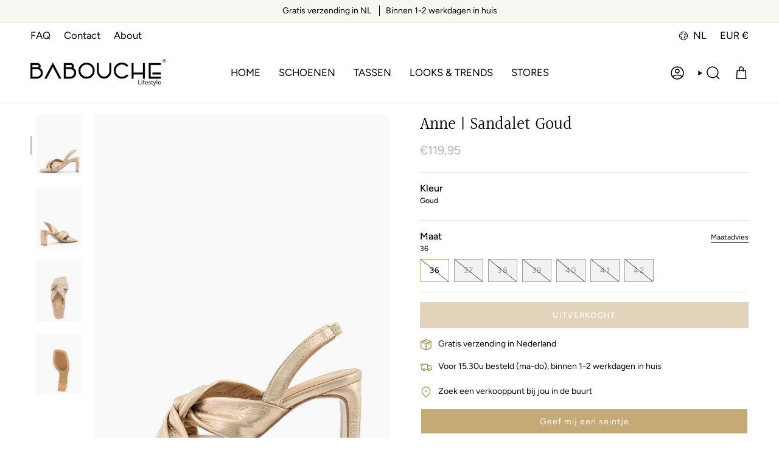

--- FILE ---
content_type: text/html; charset=utf-8
request_url: https://babouchelifestyle.com/products/anne-sandalet-goud
body_size: 47399
content:
<!doctype html>
<html class="no-touch supports-no-cookies" lang="nl">
  <head><meta charset="UTF-8">
<meta http-equiv="X-UA-Compatible" content="IE=edge">
<meta name="viewport" content="width=device-width,initial-scale=1"><meta name="theme-color" content="#c5aa76">
<link rel="canonical" href="https://babouchelifestyle.com/products/anne-sandalet-goud">

<!-- ======================= Broadcast Theme V8.0.0 ========================= -->


  <link rel="icon" type="image/png" href="//babouchelifestyle.com/cdn/shop/files/babouchefavicon.png?crop=center&height=32&v=1676644068&width=32">

<link rel="preconnect" href="https://fonts.shopifycdn.com" crossorigin><!-- Title and description ================================================ -->


<title>
    
    Anne | Sandalet Goud
    
    
    
      &ndash; Babouche Lifestyle
    
  </title>


  <meta name="description" content="Met deze sandaletten maak je echt een statement! De sandalen hebben een metallic design met brede kruisbanden. De sandalen hebben een hielbandje voor een heerlijk draagcomfort. Waar draag jij ze bij?">


<meta property="og:site_name" content="Babouche Lifestyle">
<meta property="og:url" content="https://babouchelifestyle.com/products/anne-sandalet-goud">
<meta property="og:title" content="Anne | Sandalet Goud">
<meta property="og:type" content="product">
<meta property="og:description" content="Met deze sandaletten maak je echt een statement! De sandalen hebben een metallic design met brede kruisbanden. De sandalen hebben een hielbandje voor een heerlijk draagcomfort. Waar draag jij ze bij?"><meta property="og:image" content="http://babouchelifestyle.com/cdn/shop/files/BabouchelifestyleAnneGold1.jpg?v=1712063784">
  <meta property="og:image:secure_url" content="https://babouchelifestyle.com/cdn/shop/files/BabouchelifestyleAnneGold1.jpg?v=1712063784">
  <meta property="og:image:width" content="938">
  <meta property="og:image:height" content="1250"><meta property="og:price:amount" content="119,95">
  <meta property="og:price:currency" content="EUR"><meta name="twitter:card" content="summary_large_image">
<meta name="twitter:title" content="Anne | Sandalet Goud">
<meta name="twitter:description" content="Met deze sandaletten maak je echt een statement! De sandalen hebben een metallic design met brede kruisbanden. De sandalen hebben een hielbandje voor een heerlijk draagcomfort. Waar draag jij ze bij?">
<style data-shopify>.loading { position: fixed; top: 0; left: 0; z-index: 99999; width: 100%; height: 100%; background: var(--bg); transition: opacity 0.2s ease-out, visibility 0.2s ease-out; }
    body.is-loaded .loading { opacity: 0; visibility: hidden; pointer-events: none; }
    .loading__image__holder { position: absolute; top: 0; left: 0; width: 100%; height: 100%; font-size: 0; display: flex; align-items: center; justify-content: center; }
    .loading__image__holder:nth-child(2) { opacity: 0; }
    .loading__image { max-width: 300px; max-height: 300px; object-fit: contain; }
    .loading--animate .loading__image__holder:nth-child(1) { animation: pulse1 2s infinite ease-in-out; }
    .loading--animate .loading__image__holder:nth-child(2) { animation: pulse2 2s infinite ease-in-out; }
    @keyframes pulse1 {
      0% { opacity: 1; }
      50% { opacity: 0; }
      100% { opacity: 1; }
    }
    @keyframes pulse2 {
      0% { opacity: 0; }
      50% { opacity: 1; }
      100% { opacity: 0; }
    }</style><!-- CSS ================================================================== -->
<style data-shopify>
  @font-face {
  font-family: Halant;
  font-weight: 400;
  font-style: normal;
  font-display: swap;
  src: url("//babouchelifestyle.com/cdn/fonts/halant/halant_n4.7a3ca1dd5e401bca6e0e60419988fc6cfb4396fb.woff2") format("woff2"),
       url("//babouchelifestyle.com/cdn/fonts/halant/halant_n4.38c179b4994871894f8956587b45f527a9326a7a.woff") format("woff");
}

  @font-face {
  font-family: Figtree;
  font-weight: 400;
  font-style: normal;
  font-display: swap;
  src: url("//babouchelifestyle.com/cdn/fonts/figtree/figtree_n4.3c0838aba1701047e60be6a99a1b0a40ce9b8419.woff2") format("woff2"),
       url("//babouchelifestyle.com/cdn/fonts/figtree/figtree_n4.c0575d1db21fc3821f17fd6617d3dee552312137.woff") format("woff");
}

  @font-face {
  font-family: Figtree;
  font-weight: 400;
  font-style: normal;
  font-display: swap;
  src: url("//babouchelifestyle.com/cdn/fonts/figtree/figtree_n4.3c0838aba1701047e60be6a99a1b0a40ce9b8419.woff2") format("woff2"),
       url("//babouchelifestyle.com/cdn/fonts/figtree/figtree_n4.c0575d1db21fc3821f17fd6617d3dee552312137.woff") format("woff");
}

  @font-face {
  font-family: Figtree;
  font-weight: 500;
  font-style: normal;
  font-display: swap;
  src: url("//babouchelifestyle.com/cdn/fonts/figtree/figtree_n5.3b6b7df38aa5986536945796e1f947445832047c.woff2") format("woff2"),
       url("//babouchelifestyle.com/cdn/fonts/figtree/figtree_n5.f26bf6dcae278b0ed902605f6605fa3338e81dab.woff") format("woff");
}

  @font-face {
  font-family: Figtree;
  font-weight: 400;
  font-style: normal;
  font-display: swap;
  src: url("//babouchelifestyle.com/cdn/fonts/figtree/figtree_n4.3c0838aba1701047e60be6a99a1b0a40ce9b8419.woff2") format("woff2"),
       url("//babouchelifestyle.com/cdn/fonts/figtree/figtree_n4.c0575d1db21fc3821f17fd6617d3dee552312137.woff") format("woff");
}


  
    @font-face {
  font-family: Figtree;
  font-weight: 500;
  font-style: normal;
  font-display: swap;
  src: url("//babouchelifestyle.com/cdn/fonts/figtree/figtree_n5.3b6b7df38aa5986536945796e1f947445832047c.woff2") format("woff2"),
       url("//babouchelifestyle.com/cdn/fonts/figtree/figtree_n5.f26bf6dcae278b0ed902605f6605fa3338e81dab.woff") format("woff");
}

  

  
    @font-face {
  font-family: Figtree;
  font-weight: 400;
  font-style: italic;
  font-display: swap;
  src: url("//babouchelifestyle.com/cdn/fonts/figtree/figtree_i4.89f7a4275c064845c304a4cf8a4a586060656db2.woff2") format("woff2"),
       url("//babouchelifestyle.com/cdn/fonts/figtree/figtree_i4.6f955aaaafc55a22ffc1f32ecf3756859a5ad3e2.woff") format("woff");
}

  

  
    @font-face {
  font-family: Figtree;
  font-weight: 500;
  font-style: italic;
  font-display: swap;
  src: url("//babouchelifestyle.com/cdn/fonts/figtree/figtree_i5.969396f679a62854cf82dbf67acc5721e41351f0.woff2") format("woff2"),
       url("//babouchelifestyle.com/cdn/fonts/figtree/figtree_i5.93bc1cad6c73ca9815f9777c49176dfc9d2890dd.woff") format("woff");
}

  

  
    @font-face {
  font-family: Figtree;
  font-weight: 500;
  font-style: normal;
  font-display: swap;
  src: url("//babouchelifestyle.com/cdn/fonts/figtree/figtree_n5.3b6b7df38aa5986536945796e1f947445832047c.woff2") format("woff2"),
       url("//babouchelifestyle.com/cdn/fonts/figtree/figtree_n5.f26bf6dcae278b0ed902605f6605fa3338e81dab.woff") format("woff");
}

  

  

  
    :root,
    .color-scheme-1 {--COLOR-BG-GRADIENT: #ffffff;
      --COLOR-BG: #ffffff;
      --COLOR-BG-RGB: 255, 255, 255;

      --COLOR-BG-ACCENT: #f7f6f1;
      --COLOR-BG-ACCENT-LIGHTEN: #ffffff;

      /* === Link Color ===*/

      --COLOR-LINK: #000000;
      --COLOR-LINK-A50: rgba(0, 0, 0, 0.5);
      --COLOR-LINK-A70: rgba(0, 0, 0, 0.7);
      --COLOR-LINK-HOVER: rgba(0, 0, 0, 0.7);
      --COLOR-LINK-OPPOSITE: #ffffff;

      --COLOR-TEXT: #000000;
      --COLOR-TEXT-HOVER: rgba(0, 0, 0, 0.7);
      --COLOR-TEXT-LIGHT: #4d4d4d;
      --COLOR-TEXT-DARK: #000000;
      --COLOR-TEXT-A5:  rgba(0, 0, 0, 0.05);
      --COLOR-TEXT-A35: rgba(0, 0, 0, 0.35);
      --COLOR-TEXT-A50: rgba(0, 0, 0, 0.5);
      --COLOR-TEXT-A80: rgba(0, 0, 0, 0.8);


      --COLOR-BORDER: rgb(231, 228, 214);
      --COLOR-BORDER-LIGHT: #f1efe6;
      --COLOR-BORDER-DARK: #c1ba96;
      --COLOR-BORDER-HAIRLINE: #f7f7f7;

      --overlay-bg: #00000021;

      /* === Bright color ===*/
      --COLOR-ACCENT: #c5aa76;
      --COLOR-ACCENT-HOVER: #b48a3b;
      --COLOR-ACCENT-FADE: rgba(197, 170, 118, 0.05);
      --COLOR-ACCENT-LIGHT: #f7eedd;

      /* === Default Cart Gradient ===*/

      --FREE-SHIPPING-GRADIENT: linear-gradient(to right, var(--COLOR-ACCENT-LIGHT) 0%, var(--accent) 100%);

      /* === Buttons ===*/
      --BTN-PRIMARY-BG: #c5aa76;
      --BTN-PRIMARY-TEXT: #ffffff;
      --BTN-PRIMARY-BORDER: #c5aa76;
      --BTN-PRIMARY-BORDER-A70: rgba(197, 170, 118, 0.7);

      
      
        --BTN-PRIMARY-BG-BRIGHTER: #bd9f64;
      

      --BTN-SECONDARY-BG: #82704e;
      --BTN-SECONDARY-TEXT: #ffffff;
      --BTN-SECONDARY-BORDER: #82704e;
      --BTN-SECONDARY-BORDER-A70: rgba(130, 112, 78, 0.7);

      
      
        --BTN-SECONDARY-BG-BRIGHTER: #726244;
      

      
--COLOR-BG-BRIGHTER: #f2f2f2;

      --COLOR-BG-ALPHA-25: rgba(255, 255, 255, 0.25);
      --COLOR-BG-TRANSPARENT: rgba(255, 255, 255, 0);--COLOR-FOOTER-BG-HAIRLINE: #f7f7f7;

      /* Dynamic color variables */
      --accent: var(--COLOR-ACCENT);
      --accent-fade: var(--COLOR-ACCENT-FADE);
      --accent-hover: var(--COLOR-ACCENT-HOVER);
      --border: var(--COLOR-BORDER);
      --border-dark: var(--COLOR-BORDER-DARK);
      --border-light: var(--COLOR-BORDER-LIGHT);
      --border-hairline: var(--COLOR-BORDER-HAIRLINE);
      --bg: var(--COLOR-BG-GRADIENT, var(--COLOR-BG));
      --bg-accent: var(--COLOR-BG-ACCENT);
      --bg-accent-lighten: var(--COLOR-BG-ACCENT-LIGHTEN);
      --icons: var(--COLOR-TEXT);
      --link: var(--COLOR-LINK);
      --link-a50: var(--COLOR-LINK-A50);
      --link-a70: var(--COLOR-LINK-A70);
      --link-hover: var(--COLOR-LINK-HOVER);
      --link-opposite: var(--COLOR-LINK-OPPOSITE);
      --text: var(--COLOR-TEXT);
      --text-dark: var(--COLOR-TEXT-DARK);
      --text-light: var(--COLOR-TEXT-LIGHT);
      --text-hover: var(--COLOR-TEXT-HOVER);
      --text-a5: var(--COLOR-TEXT-A5);
      --text-a35: var(--COLOR-TEXT-A35);
      --text-a50: var(--COLOR-TEXT-A50);
      --text-a80: var(--COLOR-TEXT-A80);
    }
  
    
    .color-scheme-2 {--COLOR-BG-GRADIENT: #f7f6f1;
      --COLOR-BG: #f7f6f1;
      --COLOR-BG-RGB: 247, 246, 241;

      --COLOR-BG-ACCENT: #f7f6f1;
      --COLOR-BG-ACCENT-LIGHTEN: #ffffff;

      /* === Link Color ===*/

      --COLOR-LINK: #000000;
      --COLOR-LINK-A50: rgba(0, 0, 0, 0.5);
      --COLOR-LINK-A70: rgba(0, 0, 0, 0.7);
      --COLOR-LINK-HOVER: rgba(0, 0, 0, 0.7);
      --COLOR-LINK-OPPOSITE: #ffffff;

      --COLOR-TEXT: #000000;
      --COLOR-TEXT-HOVER: rgba(0, 0, 0, 0.7);
      --COLOR-TEXT-LIGHT: #4a4a48;
      --COLOR-TEXT-DARK: #000000;
      --COLOR-TEXT-A5:  rgba(0, 0, 0, 0.05);
      --COLOR-TEXT-A35: rgba(0, 0, 0, 0.35);
      --COLOR-TEXT-A50: rgba(0, 0, 0, 0.5);
      --COLOR-TEXT-A80: rgba(0, 0, 0, 0.8);


      --COLOR-BORDER: rgb(231, 228, 214);
      --COLOR-BORDER-LIGHT: #edebe1;
      --COLOR-BORDER-DARK: #c1ba96;
      --COLOR-BORDER-HAIRLINE: #f1f0e7;

      --overlay-bg: #644d3e;

      /* === Bright color ===*/
      --COLOR-ACCENT: #c5aa76;
      --COLOR-ACCENT-HOVER: #b48a3b;
      --COLOR-ACCENT-FADE: rgba(197, 170, 118, 0.05);
      --COLOR-ACCENT-LIGHT: #f7eedd;

      /* === Default Cart Gradient ===*/

      --FREE-SHIPPING-GRADIENT: linear-gradient(to right, var(--COLOR-ACCENT-LIGHT) 0%, var(--accent) 100%);

      /* === Buttons ===*/
      --BTN-PRIMARY-BG: #c5aa76;
      --BTN-PRIMARY-TEXT: #ffffff;
      --BTN-PRIMARY-BORDER: #c5aa76;
      --BTN-PRIMARY-BORDER-A70: rgba(197, 170, 118, 0.7);

      
      
        --BTN-PRIMARY-BG-BRIGHTER: #bd9f64;
      

      --BTN-SECONDARY-BG: #000000;
      --BTN-SECONDARY-TEXT: #ffffff;
      --BTN-SECONDARY-BORDER: #000000;
      --BTN-SECONDARY-BORDER-A70: rgba(0, 0, 0, 0.7);

      
      
        --BTN-SECONDARY-BG-BRIGHTER: #0d0d0d;
      

      
--COLOR-BG-BRIGHTER: #eeece1;

      --COLOR-BG-ALPHA-25: rgba(247, 246, 241, 0.25);
      --COLOR-BG-TRANSPARENT: rgba(247, 246, 241, 0);--COLOR-FOOTER-BG-HAIRLINE: #f1f0e7;

      /* Dynamic color variables */
      --accent: var(--COLOR-ACCENT);
      --accent-fade: var(--COLOR-ACCENT-FADE);
      --accent-hover: var(--COLOR-ACCENT-HOVER);
      --border: var(--COLOR-BORDER);
      --border-dark: var(--COLOR-BORDER-DARK);
      --border-light: var(--COLOR-BORDER-LIGHT);
      --border-hairline: var(--COLOR-BORDER-HAIRLINE);
      --bg: var(--COLOR-BG-GRADIENT, var(--COLOR-BG));
      --bg-accent: var(--COLOR-BG-ACCENT);
      --bg-accent-lighten: var(--COLOR-BG-ACCENT-LIGHTEN);
      --icons: var(--COLOR-TEXT);
      --link: var(--COLOR-LINK);
      --link-a50: var(--COLOR-LINK-A50);
      --link-a70: var(--COLOR-LINK-A70);
      --link-hover: var(--COLOR-LINK-HOVER);
      --link-opposite: var(--COLOR-LINK-OPPOSITE);
      --text: var(--COLOR-TEXT);
      --text-dark: var(--COLOR-TEXT-DARK);
      --text-light: var(--COLOR-TEXT-LIGHT);
      --text-hover: var(--COLOR-TEXT-HOVER);
      --text-a5: var(--COLOR-TEXT-A5);
      --text-a35: var(--COLOR-TEXT-A35);
      --text-a50: var(--COLOR-TEXT-A50);
      --text-a80: var(--COLOR-TEXT-A80);
    }
  
    
    .color-scheme-3 {--COLOR-BG-GRADIENT: #f5f2ec;
      --COLOR-BG: #f5f2ec;
      --COLOR-BG-RGB: 245, 242, 236;

      --COLOR-BG-ACCENT: #ffffff;
      --COLOR-BG-ACCENT-LIGHTEN: #ffffff;

      /* === Link Color ===*/

      --COLOR-LINK: #282c2e;
      --COLOR-LINK-A50: rgba(40, 44, 46, 0.5);
      --COLOR-LINK-A70: rgba(40, 44, 46, 0.7);
      --COLOR-LINK-HOVER: rgba(40, 44, 46, 0.7);
      --COLOR-LINK-OPPOSITE: #ffffff;

      --COLOR-TEXT: #212121;
      --COLOR-TEXT-HOVER: rgba(33, 33, 33, 0.7);
      --COLOR-TEXT-LIGHT: #61605e;
      --COLOR-TEXT-DARK: #000000;
      --COLOR-TEXT-A5:  rgba(33, 33, 33, 0.05);
      --COLOR-TEXT-A35: rgba(33, 33, 33, 0.35);
      --COLOR-TEXT-A50: rgba(33, 33, 33, 0.5);
      --COLOR-TEXT-A80: rgba(33, 33, 33, 0.8);


      --COLOR-BORDER: rgb(209, 205, 196);
      --COLOR-BORDER-LIGHT: #dfdcd4;
      --COLOR-BORDER-DARK: #a49c8b;
      --COLOR-BORDER-HAIRLINE: #f0ebe2;

      --overlay-bg: #000000;

      /* === Bright color ===*/
      --COLOR-ACCENT: #ab8c52;
      --COLOR-ACCENT-HOVER: #806430;
      --COLOR-ACCENT-FADE: rgba(171, 140, 82, 0.05);
      --COLOR-ACCENT-LIGHT: #e8d4ae;

      /* === Default Cart Gradient ===*/

      --FREE-SHIPPING-GRADIENT: linear-gradient(to right, var(--COLOR-ACCENT-LIGHT) 0%, var(--accent) 100%);

      /* === Buttons ===*/
      --BTN-PRIMARY-BG: #212121;
      --BTN-PRIMARY-TEXT: #ffffff;
      --BTN-PRIMARY-BORDER: #212121;
      --BTN-PRIMARY-BORDER-A70: rgba(33, 33, 33, 0.7);

      
      
        --BTN-PRIMARY-BG-BRIGHTER: #2e2e2e;
      

      --BTN-SECONDARY-BG: #ab8c52;
      --BTN-SECONDARY-TEXT: #ffffff;
      --BTN-SECONDARY-BORDER: #ab8c52;
      --BTN-SECONDARY-BORDER-A70: rgba(171, 140, 82, 0.7);

      
      
        --BTN-SECONDARY-BG-BRIGHTER: #9a7e4a;
      

      
--COLOR-BG-BRIGHTER: #ece7db;

      --COLOR-BG-ALPHA-25: rgba(245, 242, 236, 0.25);
      --COLOR-BG-TRANSPARENT: rgba(245, 242, 236, 0);--COLOR-FOOTER-BG-HAIRLINE: #f0ebe2;

      /* Dynamic color variables */
      --accent: var(--COLOR-ACCENT);
      --accent-fade: var(--COLOR-ACCENT-FADE);
      --accent-hover: var(--COLOR-ACCENT-HOVER);
      --border: var(--COLOR-BORDER);
      --border-dark: var(--COLOR-BORDER-DARK);
      --border-light: var(--COLOR-BORDER-LIGHT);
      --border-hairline: var(--COLOR-BORDER-HAIRLINE);
      --bg: var(--COLOR-BG-GRADIENT, var(--COLOR-BG));
      --bg-accent: var(--COLOR-BG-ACCENT);
      --bg-accent-lighten: var(--COLOR-BG-ACCENT-LIGHTEN);
      --icons: var(--COLOR-TEXT);
      --link: var(--COLOR-LINK);
      --link-a50: var(--COLOR-LINK-A50);
      --link-a70: var(--COLOR-LINK-A70);
      --link-hover: var(--COLOR-LINK-HOVER);
      --link-opposite: var(--COLOR-LINK-OPPOSITE);
      --text: var(--COLOR-TEXT);
      --text-dark: var(--COLOR-TEXT-DARK);
      --text-light: var(--COLOR-TEXT-LIGHT);
      --text-hover: var(--COLOR-TEXT-HOVER);
      --text-a5: var(--COLOR-TEXT-A5);
      --text-a35: var(--COLOR-TEXT-A35);
      --text-a50: var(--COLOR-TEXT-A50);
      --text-a80: var(--COLOR-TEXT-A80);
    }
  
    
    .color-scheme-4 {--COLOR-BG-GRADIENT: #b0a38b;
      --COLOR-BG: #b0a38b;
      --COLOR-BG-RGB: 176, 163, 139;

      --COLOR-BG-ACCENT: #f5f2ec;
      --COLOR-BG-ACCENT-LIGHTEN: #ffffff;

      /* === Link Color ===*/

      --COLOR-LINK: #282c2e;
      --COLOR-LINK-A50: rgba(40, 44, 46, 0.5);
      --COLOR-LINK-A70: rgba(40, 44, 46, 0.7);
      --COLOR-LINK-HOVER: rgba(40, 44, 46, 0.7);
      --COLOR-LINK-OPPOSITE: #ffffff;

      --COLOR-TEXT: #212121;
      --COLOR-TEXT-HOVER: rgba(33, 33, 33, 0.7);
      --COLOR-TEXT-LIGHT: #4c4841;
      --COLOR-TEXT-DARK: #000000;
      --COLOR-TEXT-A5:  rgba(33, 33, 33, 0.05);
      --COLOR-TEXT-A35: rgba(33, 33, 33, 0.35);
      --COLOR-TEXT-A50: rgba(33, 33, 33, 0.5);
      --COLOR-TEXT-A80: rgba(33, 33, 33, 0.8);


      --COLOR-BORDER: rgb(243, 243, 243);
      --COLOR-BORDER-LIGHT: #d8d3c9;
      --COLOR-BORDER-DARK: #c0c0c0;
      --COLOR-BORDER-HAIRLINE: #aa9c82;

      --overlay-bg: #000000;

      /* === Bright color ===*/
      --COLOR-ACCENT: #ab8c52;
      --COLOR-ACCENT-HOVER: #806430;
      --COLOR-ACCENT-FADE: rgba(171, 140, 82, 0.05);
      --COLOR-ACCENT-LIGHT: #e8d4ae;

      /* === Default Cart Gradient ===*/

      --FREE-SHIPPING-GRADIENT: linear-gradient(to right, var(--COLOR-ACCENT-LIGHT) 0%, var(--accent) 100%);

      /* === Buttons ===*/
      --BTN-PRIMARY-BG: #212121;
      --BTN-PRIMARY-TEXT: #ffffff;
      --BTN-PRIMARY-BORDER: #ffffff;
      --BTN-PRIMARY-BORDER-A70: rgba(255, 255, 255, 0.7);

      
      
        --BTN-PRIMARY-BG-BRIGHTER: #2e2e2e;
      

      --BTN-SECONDARY-BG: #ab8c52;
      --BTN-SECONDARY-TEXT: #ffffff;
      --BTN-SECONDARY-BORDER: #ab8c52;
      --BTN-SECONDARY-BORDER-A70: rgba(171, 140, 82, 0.7);

      
      
        --BTN-SECONDARY-BG-BRIGHTER: #9a7e4a;
      

      
--COLOR-BG-BRIGHTER: #a6977c;

      --COLOR-BG-ALPHA-25: rgba(176, 163, 139, 0.25);
      --COLOR-BG-TRANSPARENT: rgba(176, 163, 139, 0);--COLOR-FOOTER-BG-HAIRLINE: #aa9c82;

      /* Dynamic color variables */
      --accent: var(--COLOR-ACCENT);
      --accent-fade: var(--COLOR-ACCENT-FADE);
      --accent-hover: var(--COLOR-ACCENT-HOVER);
      --border: var(--COLOR-BORDER);
      --border-dark: var(--COLOR-BORDER-DARK);
      --border-light: var(--COLOR-BORDER-LIGHT);
      --border-hairline: var(--COLOR-BORDER-HAIRLINE);
      --bg: var(--COLOR-BG-GRADIENT, var(--COLOR-BG));
      --bg-accent: var(--COLOR-BG-ACCENT);
      --bg-accent-lighten: var(--COLOR-BG-ACCENT-LIGHTEN);
      --icons: var(--COLOR-TEXT);
      --link: var(--COLOR-LINK);
      --link-a50: var(--COLOR-LINK-A50);
      --link-a70: var(--COLOR-LINK-A70);
      --link-hover: var(--COLOR-LINK-HOVER);
      --link-opposite: var(--COLOR-LINK-OPPOSITE);
      --text: var(--COLOR-TEXT);
      --text-dark: var(--COLOR-TEXT-DARK);
      --text-light: var(--COLOR-TEXT-LIGHT);
      --text-hover: var(--COLOR-TEXT-HOVER);
      --text-a5: var(--COLOR-TEXT-A5);
      --text-a35: var(--COLOR-TEXT-A35);
      --text-a50: var(--COLOR-TEXT-A50);
      --text-a80: var(--COLOR-TEXT-A80);
    }
  
    
    .color-scheme-5 {--COLOR-BG-GRADIENT: #ffffff73;
      --COLOR-BG: #ffffff73;
      --COLOR-BG-RGB: 255, 255, 255;

      --COLOR-BG-ACCENT: #f5f2ec;
      --COLOR-BG-ACCENT-LIGHTEN: #ffffff;

      /* === Link Color ===*/

      --COLOR-LINK: #282c2e;
      --COLOR-LINK-A50: rgba(40, 44, 46, 0.5);
      --COLOR-LINK-A70: rgba(40, 44, 46, 0.7);
      --COLOR-LINK-HOVER: rgba(40, 44, 46, 0.7);
      --COLOR-LINK-OPPOSITE: #ffffff;

      --COLOR-TEXT: #2121218a;
      --COLOR-TEXT-HOVER: rgba(33, 33, 33, 0.7);
      --COLOR-TEXT-LIGHT: rgba(100, 100, 100, 0.52);
      --COLOR-TEXT-DARK: rgba(0, 0, 0, 0.54);
      --COLOR-TEXT-A5:  rgba(33, 33, 33, 0.05);
      --COLOR-TEXT-A35: rgba(33, 33, 33, 0.35);
      --COLOR-TEXT-A50: rgba(33, 33, 33, 0.5);
      --COLOR-TEXT-A80: rgba(33, 33, 33, 0.8);


      --COLOR-BORDER: rgb(243, 243, 243);
      --COLOR-BORDER-LIGHT: rgba(248, 248, 248, 0.78);
      --COLOR-BORDER-DARK: #c0c0c0;
      --COLOR-BORDER-HAIRLINE: rgba(247, 247, 247, 0.45);

      --overlay-bg: #644d3e59;

      /* === Bright color ===*/
      --COLOR-ACCENT: #ab8c52;
      --COLOR-ACCENT-HOVER: #806430;
      --COLOR-ACCENT-FADE: rgba(171, 140, 82, 0.05);
      --COLOR-ACCENT-LIGHT: #e8d4ae;

      /* === Default Cart Gradient ===*/

      --FREE-SHIPPING-GRADIENT: linear-gradient(to right, var(--COLOR-ACCENT-LIGHT) 0%, var(--accent) 100%);

      /* === Buttons ===*/
      --BTN-PRIMARY-BG: #212121;
      --BTN-PRIMARY-TEXT: #ffffff;
      --BTN-PRIMARY-BORDER: #212121;
      --BTN-PRIMARY-BORDER-A70: rgba(33, 33, 33, 0.7);

      
      
        --BTN-PRIMARY-BG-BRIGHTER: #2e2e2e;
      

      --BTN-SECONDARY-BG: #ab8c52;
      --BTN-SECONDARY-TEXT: #ffffff;
      --BTN-SECONDARY-BORDER: #ab8c52;
      --BTN-SECONDARY-BORDER-A70: rgba(171, 140, 82, 0.7);

      
      
        --BTN-SECONDARY-BG-BRIGHTER: #9a7e4a;
      

      
--COLOR-BG-BRIGHTER: rgba(242, 242, 242, 0.45);

      --COLOR-BG-ALPHA-25: rgba(255, 255, 255, 0.25);
      --COLOR-BG-TRANSPARENT: rgba(255, 255, 255, 0);--COLOR-FOOTER-BG-HAIRLINE: rgba(247, 247, 247, 0.45);

      /* Dynamic color variables */
      --accent: var(--COLOR-ACCENT);
      --accent-fade: var(--COLOR-ACCENT-FADE);
      --accent-hover: var(--COLOR-ACCENT-HOVER);
      --border: var(--COLOR-BORDER);
      --border-dark: var(--COLOR-BORDER-DARK);
      --border-light: var(--COLOR-BORDER-LIGHT);
      --border-hairline: var(--COLOR-BORDER-HAIRLINE);
      --bg: var(--COLOR-BG-GRADIENT, var(--COLOR-BG));
      --bg-accent: var(--COLOR-BG-ACCENT);
      --bg-accent-lighten: var(--COLOR-BG-ACCENT-LIGHTEN);
      --icons: var(--COLOR-TEXT);
      --link: var(--COLOR-LINK);
      --link-a50: var(--COLOR-LINK-A50);
      --link-a70: var(--COLOR-LINK-A70);
      --link-hover: var(--COLOR-LINK-HOVER);
      --link-opposite: var(--COLOR-LINK-OPPOSITE);
      --text: var(--COLOR-TEXT);
      --text-dark: var(--COLOR-TEXT-DARK);
      --text-light: var(--COLOR-TEXT-LIGHT);
      --text-hover: var(--COLOR-TEXT-HOVER);
      --text-a5: var(--COLOR-TEXT-A5);
      --text-a35: var(--COLOR-TEXT-A35);
      --text-a50: var(--COLOR-TEXT-A50);
      --text-a80: var(--COLOR-TEXT-A80);
    }
  
    
    .color-scheme-6 {--COLOR-BG-GRADIENT: #fcfbf9;
      --COLOR-BG: #fcfbf9;
      --COLOR-BG-RGB: 252, 251, 249;

      --COLOR-BG-ACCENT: #f5f2ec;
      --COLOR-BG-ACCENT-LIGHTEN: #ffffff;

      /* === Link Color ===*/

      --COLOR-LINK: #282c2e;
      --COLOR-LINK-A50: rgba(40, 44, 46, 0.5);
      --COLOR-LINK-A70: rgba(40, 44, 46, 0.7);
      --COLOR-LINK-HOVER: rgba(40, 44, 46, 0.7);
      --COLOR-LINK-OPPOSITE: #ffffff;

      --COLOR-TEXT: #212121;
      --COLOR-TEXT-HOVER: rgba(33, 33, 33, 0.7);
      --COLOR-TEXT-LIGHT: #636262;
      --COLOR-TEXT-DARK: #000000;
      --COLOR-TEXT-A5:  rgba(33, 33, 33, 0.05);
      --COLOR-TEXT-A35: rgba(33, 33, 33, 0.35);
      --COLOR-TEXT-A50: rgba(33, 33, 33, 0.5);
      --COLOR-TEXT-A80: rgba(33, 33, 33, 0.8);


      --COLOR-BORDER: rgb(209, 208, 206);
      --COLOR-BORDER-LIGHT: #e2e1df;
      --COLOR-BORDER-DARK: #a09e99;
      --COLOR-BORDER-HAIRLINE: #f7f4ef;

      --overlay-bg: #000000;

      /* === Bright color ===*/
      --COLOR-ACCENT: #ab8c52;
      --COLOR-ACCENT-HOVER: #806430;
      --COLOR-ACCENT-FADE: rgba(171, 140, 82, 0.05);
      --COLOR-ACCENT-LIGHT: #e8d4ae;

      /* === Default Cart Gradient ===*/

      --FREE-SHIPPING-GRADIENT: linear-gradient(to right, var(--COLOR-ACCENT-LIGHT) 0%, var(--accent) 100%);

      /* === Buttons ===*/
      --BTN-PRIMARY-BG: #ffffff;
      --BTN-PRIMARY-TEXT: #212121;
      --BTN-PRIMARY-BORDER: #ffffff;
      --BTN-PRIMARY-BORDER-A70: rgba(255, 255, 255, 0.7);

      
      
        --BTN-PRIMARY-BG-BRIGHTER: #f2f2f2;
      

      --BTN-SECONDARY-BG: #ab8c52;
      --BTN-SECONDARY-TEXT: #ffffff;
      --BTN-SECONDARY-BORDER: #ab8c52;
      --BTN-SECONDARY-BORDER-A70: rgba(171, 140, 82, 0.7);

      
      
        --BTN-SECONDARY-BG-BRIGHTER: #9a7e4a;
      

      
--COLOR-BG-BRIGHTER: #f4f0e8;

      --COLOR-BG-ALPHA-25: rgba(252, 251, 249, 0.25);
      --COLOR-BG-TRANSPARENT: rgba(252, 251, 249, 0);--COLOR-FOOTER-BG-HAIRLINE: #f7f4ef;

      /* Dynamic color variables */
      --accent: var(--COLOR-ACCENT);
      --accent-fade: var(--COLOR-ACCENT-FADE);
      --accent-hover: var(--COLOR-ACCENT-HOVER);
      --border: var(--COLOR-BORDER);
      --border-dark: var(--COLOR-BORDER-DARK);
      --border-light: var(--COLOR-BORDER-LIGHT);
      --border-hairline: var(--COLOR-BORDER-HAIRLINE);
      --bg: var(--COLOR-BG-GRADIENT, var(--COLOR-BG));
      --bg-accent: var(--COLOR-BG-ACCENT);
      --bg-accent-lighten: var(--COLOR-BG-ACCENT-LIGHTEN);
      --icons: var(--COLOR-TEXT);
      --link: var(--COLOR-LINK);
      --link-a50: var(--COLOR-LINK-A50);
      --link-a70: var(--COLOR-LINK-A70);
      --link-hover: var(--COLOR-LINK-HOVER);
      --link-opposite: var(--COLOR-LINK-OPPOSITE);
      --text: var(--COLOR-TEXT);
      --text-dark: var(--COLOR-TEXT-DARK);
      --text-light: var(--COLOR-TEXT-LIGHT);
      --text-hover: var(--COLOR-TEXT-HOVER);
      --text-a5: var(--COLOR-TEXT-A5);
      --text-a35: var(--COLOR-TEXT-A35);
      --text-a50: var(--COLOR-TEXT-A50);
      --text-a80: var(--COLOR-TEXT-A80);
    }
  
    
    .color-scheme-7 {--COLOR-BG-GRADIENT: #f5f2ec;
      --COLOR-BG: #f5f2ec;
      --COLOR-BG-RGB: 245, 242, 236;

      --COLOR-BG-ACCENT: #f5f2ec;
      --COLOR-BG-ACCENT-LIGHTEN: #ffffff;

      /* === Link Color ===*/

      --COLOR-LINK: #282c2e;
      --COLOR-LINK-A50: rgba(40, 44, 46, 0.5);
      --COLOR-LINK-A70: rgba(40, 44, 46, 0.7);
      --COLOR-LINK-HOVER: rgba(40, 44, 46, 0.7);
      --COLOR-LINK-OPPOSITE: #ffffff;

      --COLOR-TEXT: #685a3f;
      --COLOR-TEXT-HOVER: rgba(104, 90, 63, 0.7);
      --COLOR-TEXT-LIGHT: #928873;
      --COLOR-TEXT-DARK: #3d321e;
      --COLOR-TEXT-A5:  rgba(104, 90, 63, 0.05);
      --COLOR-TEXT-A35: rgba(104, 90, 63, 0.35);
      --COLOR-TEXT-A50: rgba(104, 90, 63, 0.5);
      --COLOR-TEXT-A80: rgba(104, 90, 63, 0.8);


      --COLOR-BORDER: rgb(209, 205, 196);
      --COLOR-BORDER-LIGHT: #dfdcd4;
      --COLOR-BORDER-DARK: #a49c8b;
      --COLOR-BORDER-HAIRLINE: #f0ebe2;

      --overlay-bg: #000000;

      /* === Bright color ===*/
      --COLOR-ACCENT: #ab8c52;
      --COLOR-ACCENT-HOVER: #806430;
      --COLOR-ACCENT-FADE: rgba(171, 140, 82, 0.05);
      --COLOR-ACCENT-LIGHT: #e8d4ae;

      /* === Default Cart Gradient ===*/

      --FREE-SHIPPING-GRADIENT: linear-gradient(to right, var(--COLOR-ACCENT-LIGHT) 0%, var(--accent) 100%);

      /* === Buttons ===*/
      --BTN-PRIMARY-BG: #212121;
      --BTN-PRIMARY-TEXT: #ffffff;
      --BTN-PRIMARY-BORDER: #212121;
      --BTN-PRIMARY-BORDER-A70: rgba(33, 33, 33, 0.7);

      
      
        --BTN-PRIMARY-BG-BRIGHTER: #2e2e2e;
      

      --BTN-SECONDARY-BG: #ab8c52;
      --BTN-SECONDARY-TEXT: #ffffff;
      --BTN-SECONDARY-BORDER: #ab8c52;
      --BTN-SECONDARY-BORDER-A70: rgba(171, 140, 82, 0.7);

      
      
        --BTN-SECONDARY-BG-BRIGHTER: #9a7e4a;
      

      
--COLOR-BG-BRIGHTER: #ece7db;

      --COLOR-BG-ALPHA-25: rgba(245, 242, 236, 0.25);
      --COLOR-BG-TRANSPARENT: rgba(245, 242, 236, 0);--COLOR-FOOTER-BG-HAIRLINE: #f0ebe2;

      /* Dynamic color variables */
      --accent: var(--COLOR-ACCENT);
      --accent-fade: var(--COLOR-ACCENT-FADE);
      --accent-hover: var(--COLOR-ACCENT-HOVER);
      --border: var(--COLOR-BORDER);
      --border-dark: var(--COLOR-BORDER-DARK);
      --border-light: var(--COLOR-BORDER-LIGHT);
      --border-hairline: var(--COLOR-BORDER-HAIRLINE);
      --bg: var(--COLOR-BG-GRADIENT, var(--COLOR-BG));
      --bg-accent: var(--COLOR-BG-ACCENT);
      --bg-accent-lighten: var(--COLOR-BG-ACCENT-LIGHTEN);
      --icons: var(--COLOR-TEXT);
      --link: var(--COLOR-LINK);
      --link-a50: var(--COLOR-LINK-A50);
      --link-a70: var(--COLOR-LINK-A70);
      --link-hover: var(--COLOR-LINK-HOVER);
      --link-opposite: var(--COLOR-LINK-OPPOSITE);
      --text: var(--COLOR-TEXT);
      --text-dark: var(--COLOR-TEXT-DARK);
      --text-light: var(--COLOR-TEXT-LIGHT);
      --text-hover: var(--COLOR-TEXT-HOVER);
      --text-a5: var(--COLOR-TEXT-A5);
      --text-a35: var(--COLOR-TEXT-A35);
      --text-a50: var(--COLOR-TEXT-A50);
      --text-a80: var(--COLOR-TEXT-A80);
    }
  
    
    .color-scheme-8 {--COLOR-BG-GRADIENT: #eae6dd;
      --COLOR-BG: #eae6dd;
      --COLOR-BG-RGB: 234, 230, 221;

      --COLOR-BG-ACCENT: #f5f2ec;
      --COLOR-BG-ACCENT-LIGHTEN: #ffffff;

      /* === Link Color ===*/

      --COLOR-LINK: #282c2e;
      --COLOR-LINK-A50: rgba(40, 44, 46, 0.5);
      --COLOR-LINK-A70: rgba(40, 44, 46, 0.7);
      --COLOR-LINK-HOVER: rgba(40, 44, 46, 0.7);
      --COLOR-LINK-OPPOSITE: #ffffff;

      --COLOR-TEXT: #212121;
      --COLOR-TEXT-HOVER: rgba(33, 33, 33, 0.7);
      --COLOR-TEXT-LIGHT: #5d5c59;
      --COLOR-TEXT-DARK: #000000;
      --COLOR-TEXT-A5:  rgba(33, 33, 33, 0.05);
      --COLOR-TEXT-A35: rgba(33, 33, 33, 0.35);
      --COLOR-TEXT-A50: rgba(33, 33, 33, 0.5);
      --COLOR-TEXT-A80: rgba(33, 33, 33, 0.8);


      --COLOR-BORDER: rgb(209, 205, 196);
      --COLOR-BORDER-LIGHT: #dbd7ce;
      --COLOR-BORDER-DARK: #a49c8b;
      --COLOR-BORDER-HAIRLINE: #e4dfd4;

      --overlay-bg: #000000;

      /* === Bright color ===*/
      --COLOR-ACCENT: #ab8c52;
      --COLOR-ACCENT-HOVER: #806430;
      --COLOR-ACCENT-FADE: rgba(171, 140, 82, 0.05);
      --COLOR-ACCENT-LIGHT: #e8d4ae;

      /* === Default Cart Gradient ===*/

      --FREE-SHIPPING-GRADIENT: linear-gradient(to right, var(--COLOR-ACCENT-LIGHT) 0%, var(--accent) 100%);

      /* === Buttons ===*/
      --BTN-PRIMARY-BG: #212121;
      --BTN-PRIMARY-TEXT: #ffffff;
      --BTN-PRIMARY-BORDER: #212121;
      --BTN-PRIMARY-BORDER-A70: rgba(33, 33, 33, 0.7);

      
      
        --BTN-PRIMARY-BG-BRIGHTER: #2e2e2e;
      

      --BTN-SECONDARY-BG: #ab8c52;
      --BTN-SECONDARY-TEXT: #ffffff;
      --BTN-SECONDARY-BORDER: #ab8c52;
      --BTN-SECONDARY-BORDER-A70: rgba(171, 140, 82, 0.7);

      
      
        --BTN-SECONDARY-BG-BRIGHTER: #9a7e4a;
      

      
--COLOR-BG-BRIGHTER: #e0dacd;

      --COLOR-BG-ALPHA-25: rgba(234, 230, 221, 0.25);
      --COLOR-BG-TRANSPARENT: rgba(234, 230, 221, 0);--COLOR-FOOTER-BG-HAIRLINE: #e4dfd4;

      /* Dynamic color variables */
      --accent: var(--COLOR-ACCENT);
      --accent-fade: var(--COLOR-ACCENT-FADE);
      --accent-hover: var(--COLOR-ACCENT-HOVER);
      --border: var(--COLOR-BORDER);
      --border-dark: var(--COLOR-BORDER-DARK);
      --border-light: var(--COLOR-BORDER-LIGHT);
      --border-hairline: var(--COLOR-BORDER-HAIRLINE);
      --bg: var(--COLOR-BG-GRADIENT, var(--COLOR-BG));
      --bg-accent: var(--COLOR-BG-ACCENT);
      --bg-accent-lighten: var(--COLOR-BG-ACCENT-LIGHTEN);
      --icons: var(--COLOR-TEXT);
      --link: var(--COLOR-LINK);
      --link-a50: var(--COLOR-LINK-A50);
      --link-a70: var(--COLOR-LINK-A70);
      --link-hover: var(--COLOR-LINK-HOVER);
      --link-opposite: var(--COLOR-LINK-OPPOSITE);
      --text: var(--COLOR-TEXT);
      --text-dark: var(--COLOR-TEXT-DARK);
      --text-light: var(--COLOR-TEXT-LIGHT);
      --text-hover: var(--COLOR-TEXT-HOVER);
      --text-a5: var(--COLOR-TEXT-A5);
      --text-a35: var(--COLOR-TEXT-A35);
      --text-a50: var(--COLOR-TEXT-A50);
      --text-a80: var(--COLOR-TEXT-A80);
    }
  
    
    .color-scheme-9 {--COLOR-BG-GRADIENT: #aecfb8;
      --COLOR-BG: #aecfb8;
      --COLOR-BG-RGB: 174, 207, 184;

      --COLOR-BG-ACCENT: #f5f2ec;
      --COLOR-BG-ACCENT-LIGHTEN: #ffffff;

      /* === Link Color ===*/

      --COLOR-LINK: #282c2e;
      --COLOR-LINK-A50: rgba(40, 44, 46, 0.5);
      --COLOR-LINK-A70: rgba(40, 44, 46, 0.7);
      --COLOR-LINK-HOVER: rgba(40, 44, 46, 0.7);
      --COLOR-LINK-OPPOSITE: #ffffff;

      --COLOR-TEXT: #212121;
      --COLOR-TEXT-HOVER: rgba(33, 33, 33, 0.7);
      --COLOR-TEXT-LIGHT: #4b554e;
      --COLOR-TEXT-DARK: #000000;
      --COLOR-TEXT-A5:  rgba(33, 33, 33, 0.05);
      --COLOR-TEXT-A35: rgba(33, 33, 33, 0.35);
      --COLOR-TEXT-A50: rgba(33, 33, 33, 0.5);
      --COLOR-TEXT-A80: rgba(33, 33, 33, 0.8);


      --COLOR-BORDER: rgb(234, 234, 234);
      --COLOR-BORDER-LIGHT: #d2dfd6;
      --COLOR-BORDER-DARK: #b7b7b7;
      --COLOR-BORDER-HAIRLINE: #a4c9b0;

      --overlay-bg: #000000;

      /* === Bright color ===*/
      --COLOR-ACCENT: #ab8c52;
      --COLOR-ACCENT-HOVER: #806430;
      --COLOR-ACCENT-FADE: rgba(171, 140, 82, 0.05);
      --COLOR-ACCENT-LIGHT: #e8d4ae;

      /* === Default Cart Gradient ===*/

      --FREE-SHIPPING-GRADIENT: linear-gradient(to right, var(--COLOR-ACCENT-LIGHT) 0%, var(--accent) 100%);

      /* === Buttons ===*/
      --BTN-PRIMARY-BG: #212121;
      --BTN-PRIMARY-TEXT: #ffffff;
      --BTN-PRIMARY-BORDER: #212121;
      --BTN-PRIMARY-BORDER-A70: rgba(33, 33, 33, 0.7);

      
      
        --BTN-PRIMARY-BG-BRIGHTER: #2e2e2e;
      

      --BTN-SECONDARY-BG: #f5f2ec;
      --BTN-SECONDARY-TEXT: #212121;
      --BTN-SECONDARY-BORDER: #f5f2ec;
      --BTN-SECONDARY-BORDER-A70: rgba(245, 242, 236, 0.7);

      
      
        --BTN-SECONDARY-BG-BRIGHTER: #ece7db;
      

      
--COLOR-BG-BRIGHTER: #9ec6aa;

      --COLOR-BG-ALPHA-25: rgba(174, 207, 184, 0.25);
      --COLOR-BG-TRANSPARENT: rgba(174, 207, 184, 0);--COLOR-FOOTER-BG-HAIRLINE: #a4c9b0;

      /* Dynamic color variables */
      --accent: var(--COLOR-ACCENT);
      --accent-fade: var(--COLOR-ACCENT-FADE);
      --accent-hover: var(--COLOR-ACCENT-HOVER);
      --border: var(--COLOR-BORDER);
      --border-dark: var(--COLOR-BORDER-DARK);
      --border-light: var(--COLOR-BORDER-LIGHT);
      --border-hairline: var(--COLOR-BORDER-HAIRLINE);
      --bg: var(--COLOR-BG-GRADIENT, var(--COLOR-BG));
      --bg-accent: var(--COLOR-BG-ACCENT);
      --bg-accent-lighten: var(--COLOR-BG-ACCENT-LIGHTEN);
      --icons: var(--COLOR-TEXT);
      --link: var(--COLOR-LINK);
      --link-a50: var(--COLOR-LINK-A50);
      --link-a70: var(--COLOR-LINK-A70);
      --link-hover: var(--COLOR-LINK-HOVER);
      --link-opposite: var(--COLOR-LINK-OPPOSITE);
      --text: var(--COLOR-TEXT);
      --text-dark: var(--COLOR-TEXT-DARK);
      --text-light: var(--COLOR-TEXT-LIGHT);
      --text-hover: var(--COLOR-TEXT-HOVER);
      --text-a5: var(--COLOR-TEXT-A5);
      --text-a35: var(--COLOR-TEXT-A35);
      --text-a50: var(--COLOR-TEXT-A50);
      --text-a80: var(--COLOR-TEXT-A80);
    }
  
    
    .color-scheme-10 {--COLOR-BG-GRADIENT: rgba(0,0,0,0);
      --COLOR-BG: rgba(0,0,0,0);
      --COLOR-BG-RGB: 0, 0, 0;

      --COLOR-BG-ACCENT: #f5f2ec;
      --COLOR-BG-ACCENT-LIGHTEN: #ffffff;

      /* === Link Color ===*/

      --COLOR-LINK: #282c2e;
      --COLOR-LINK-A50: rgba(40, 44, 46, 0.5);
      --COLOR-LINK-A70: rgba(40, 44, 46, 0.7);
      --COLOR-LINK-HOVER: rgba(40, 44, 46, 0.7);
      --COLOR-LINK-OPPOSITE: #ffffff;

      --COLOR-TEXT: #ffffff;
      --COLOR-TEXT-HOVER: rgba(255, 255, 255, 0.7);
      --COLOR-TEXT-LIGHT: rgba(179, 179, 179, 0.7);
      --COLOR-TEXT-DARK: #d9d9d9;
      --COLOR-TEXT-A5:  rgba(255, 255, 255, 0.05);
      --COLOR-TEXT-A35: rgba(255, 255, 255, 0.35);
      --COLOR-TEXT-A50: rgba(255, 255, 255, 0.5);
      --COLOR-TEXT-A80: rgba(255, 255, 255, 0.8);


      --COLOR-BORDER: rgb(209, 205, 196);
      --COLOR-BORDER-LIGHT: rgba(125, 123, 118, 0.6);
      --COLOR-BORDER-DARK: #a49c8b;
      --COLOR-BORDER-HAIRLINE: rgba(0, 0, 0, 0.0);

      --overlay-bg: #000000;

      /* === Bright color ===*/
      --COLOR-ACCENT: #ab8c52;
      --COLOR-ACCENT-HOVER: #806430;
      --COLOR-ACCENT-FADE: rgba(171, 140, 82, 0.05);
      --COLOR-ACCENT-LIGHT: #e8d4ae;

      /* === Default Cart Gradient ===*/

      --FREE-SHIPPING-GRADIENT: linear-gradient(to right, var(--COLOR-ACCENT-LIGHT) 0%, var(--accent) 100%);

      /* === Buttons ===*/
      --BTN-PRIMARY-BG: #212121;
      --BTN-PRIMARY-TEXT: #ffffff;
      --BTN-PRIMARY-BORDER: #ffffff;
      --BTN-PRIMARY-BORDER-A70: rgba(255, 255, 255, 0.7);

      
      
        --BTN-PRIMARY-BG-BRIGHTER: #2e2e2e;
      

      --BTN-SECONDARY-BG: #ab8c52;
      --BTN-SECONDARY-TEXT: #ffffff;
      --BTN-SECONDARY-BORDER: #ab8c52;
      --BTN-SECONDARY-BORDER-A70: rgba(171, 140, 82, 0.7);

      
      
        --BTN-SECONDARY-BG-BRIGHTER: #9a7e4a;
      

      
--COLOR-BG-BRIGHTER: rgba(26, 26, 26, 0.0);

      --COLOR-BG-ALPHA-25: rgba(0, 0, 0, 0.25);
      --COLOR-BG-TRANSPARENT: rgba(0, 0, 0, 0);--COLOR-FOOTER-BG-HAIRLINE: rgba(8, 8, 8, 0.0);

      /* Dynamic color variables */
      --accent: var(--COLOR-ACCENT);
      --accent-fade: var(--COLOR-ACCENT-FADE);
      --accent-hover: var(--COLOR-ACCENT-HOVER);
      --border: var(--COLOR-BORDER);
      --border-dark: var(--COLOR-BORDER-DARK);
      --border-light: var(--COLOR-BORDER-LIGHT);
      --border-hairline: var(--COLOR-BORDER-HAIRLINE);
      --bg: var(--COLOR-BG-GRADIENT, var(--COLOR-BG));
      --bg-accent: var(--COLOR-BG-ACCENT);
      --bg-accent-lighten: var(--COLOR-BG-ACCENT-LIGHTEN);
      --icons: var(--COLOR-TEXT);
      --link: var(--COLOR-LINK);
      --link-a50: var(--COLOR-LINK-A50);
      --link-a70: var(--COLOR-LINK-A70);
      --link-hover: var(--COLOR-LINK-HOVER);
      --link-opposite: var(--COLOR-LINK-OPPOSITE);
      --text: var(--COLOR-TEXT);
      --text-dark: var(--COLOR-TEXT-DARK);
      --text-light: var(--COLOR-TEXT-LIGHT);
      --text-hover: var(--COLOR-TEXT-HOVER);
      --text-a5: var(--COLOR-TEXT-A5);
      --text-a35: var(--COLOR-TEXT-A35);
      --text-a50: var(--COLOR-TEXT-A50);
      --text-a80: var(--COLOR-TEXT-A80);
    }
  
    
    .color-scheme-11 {--COLOR-BG-GRADIENT: rgba(0,0,0,0);
      --COLOR-BG: rgba(0,0,0,0);
      --COLOR-BG-RGB: 0, 0, 0;

      --COLOR-BG-ACCENT: #f5f2ec;
      --COLOR-BG-ACCENT-LIGHTEN: #ffffff;

      /* === Link Color ===*/

      --COLOR-LINK: #282c2e;
      --COLOR-LINK-A50: rgba(40, 44, 46, 0.5);
      --COLOR-LINK-A70: rgba(40, 44, 46, 0.7);
      --COLOR-LINK-HOVER: rgba(40, 44, 46, 0.7);
      --COLOR-LINK-OPPOSITE: #ffffff;

      --COLOR-TEXT: #ffffff;
      --COLOR-TEXT-HOVER: rgba(255, 255, 255, 0.7);
      --COLOR-TEXT-LIGHT: rgba(179, 179, 179, 0.7);
      --COLOR-TEXT-DARK: #d9d9d9;
      --COLOR-TEXT-A5:  rgba(255, 255, 255, 0.05);
      --COLOR-TEXT-A35: rgba(255, 255, 255, 0.35);
      --COLOR-TEXT-A50: rgba(255, 255, 255, 0.5);
      --COLOR-TEXT-A80: rgba(255, 255, 255, 0.8);


      --COLOR-BORDER: rgb(209, 205, 196);
      --COLOR-BORDER-LIGHT: rgba(125, 123, 118, 0.6);
      --COLOR-BORDER-DARK: #a49c8b;
      --COLOR-BORDER-HAIRLINE: rgba(0, 0, 0, 0.0);

      --overlay-bg: #000000;

      /* === Bright color ===*/
      --COLOR-ACCENT: #ab8c52;
      --COLOR-ACCENT-HOVER: #806430;
      --COLOR-ACCENT-FADE: rgba(171, 140, 82, 0.05);
      --COLOR-ACCENT-LIGHT: #e8d4ae;

      /* === Default Cart Gradient ===*/

      --FREE-SHIPPING-GRADIENT: linear-gradient(to right, var(--COLOR-ACCENT-LIGHT) 0%, var(--accent) 100%);

      /* === Buttons ===*/
      --BTN-PRIMARY-BG: #212121;
      --BTN-PRIMARY-TEXT: #ffffff;
      --BTN-PRIMARY-BORDER: #ffffff;
      --BTN-PRIMARY-BORDER-A70: rgba(255, 255, 255, 0.7);

      
      
        --BTN-PRIMARY-BG-BRIGHTER: #2e2e2e;
      

      --BTN-SECONDARY-BG: #ab8c52;
      --BTN-SECONDARY-TEXT: #ffffff;
      --BTN-SECONDARY-BORDER: #ab8c52;
      --BTN-SECONDARY-BORDER-A70: rgba(171, 140, 82, 0.7);

      
      
        --BTN-SECONDARY-BG-BRIGHTER: #9a7e4a;
      

      
--COLOR-BG-BRIGHTER: rgba(26, 26, 26, 0.0);

      --COLOR-BG-ALPHA-25: rgba(0, 0, 0, 0.25);
      --COLOR-BG-TRANSPARENT: rgba(0, 0, 0, 0);--COLOR-FOOTER-BG-HAIRLINE: rgba(8, 8, 8, 0.0);

      /* Dynamic color variables */
      --accent: var(--COLOR-ACCENT);
      --accent-fade: var(--COLOR-ACCENT-FADE);
      --accent-hover: var(--COLOR-ACCENT-HOVER);
      --border: var(--COLOR-BORDER);
      --border-dark: var(--COLOR-BORDER-DARK);
      --border-light: var(--COLOR-BORDER-LIGHT);
      --border-hairline: var(--COLOR-BORDER-HAIRLINE);
      --bg: var(--COLOR-BG-GRADIENT, var(--COLOR-BG));
      --bg-accent: var(--COLOR-BG-ACCENT);
      --bg-accent-lighten: var(--COLOR-BG-ACCENT-LIGHTEN);
      --icons: var(--COLOR-TEXT);
      --link: var(--COLOR-LINK);
      --link-a50: var(--COLOR-LINK-A50);
      --link-a70: var(--COLOR-LINK-A70);
      --link-hover: var(--COLOR-LINK-HOVER);
      --link-opposite: var(--COLOR-LINK-OPPOSITE);
      --text: var(--COLOR-TEXT);
      --text-dark: var(--COLOR-TEXT-DARK);
      --text-light: var(--COLOR-TEXT-LIGHT);
      --text-hover: var(--COLOR-TEXT-HOVER);
      --text-a5: var(--COLOR-TEXT-A5);
      --text-a35: var(--COLOR-TEXT-A35);
      --text-a50: var(--COLOR-TEXT-A50);
      --text-a80: var(--COLOR-TEXT-A80);
    }
  

  body, .color-scheme-1, .color-scheme-2, .color-scheme-3, .color-scheme-4, .color-scheme-5, .color-scheme-6, .color-scheme-7, .color-scheme-8, .color-scheme-9, .color-scheme-10, .color-scheme-11 {
    color: var(--text);
    background: var(--bg);
  }

  :root {
    --scrollbar-width: 0px;

    /* === Product grid badges ===*/
    --COLOR-SALE-BG: #c5aa76;
    --COLOR-SALE-TEXT: #ffffff;

    --COLOR-BADGE-BG: #eeebe1;
    --COLOR-BADGE-TEXT: #000000;

    --COLOR-SOLD-BG: #444444;
    --COLOR-SOLD-TEXT: #ffffff;

    --COLOR-NEW-BADGE-BG: #444444;
    --COLOR-NEW-BADGE-TEXT: #ffffff;

    --COLOR-PREORDER-BG: #444444;
    --COLOR-PREORDER-TEXT: #ffffff;

    /* === Quick Add ===*/
    --COLOR-QUICK-ADD-BG: #c5aa76;
    --COLOR-QUICK-ADD-BG-BRIGHTER: #bd9f64;
    --COLOR-QUICK-ADD-TEXT: #ffffff;

    /* === Product sale color ===*/
    --COLOR-SALE: #c5aa76;

    /* === Helper colors for form error states ===*/
    --COLOR-ERROR: #721C24;
    --COLOR-ERROR-BG: #F8D7DA;
    --COLOR-ERROR-BORDER: #F5C6CB;

    --COLOR-SUCCESS: #56AD6A;
    --COLOR-SUCCESS-BG: rgba(86, 173, 106, 0.2);

    
      --RADIUS: 0px;
      --RADIUS-SELECT: 0px;
    

    --COLOR-HEADER-LINK: #000000;
    --COLOR-HEADER-LINK-HOVER: #000000;

    --COLOR-MENU-BG: #ffffff;
    --COLOR-SUBMENU-BG: #ffffff;
    --COLOR-SUBMENU-LINK: #000000;
    --COLOR-SUBMENU-LINK-HOVER: rgba(0, 0, 0, 0.7);
    --COLOR-SUBMENU-TEXT-LIGHT: #4d4d4d;

    
      --COLOR-MENU-TRANSPARENT: #000000;
      --COLOR-MENU-TRANSPARENT-HOVER: #000000;
    

    --TRANSPARENT: rgba(255, 255, 255, 0);

    /* === Default overlay opacity ===*/
    --underlay-opacity: 1;
    --underlay-bg: rgba(0,0,0,0.4);
    --header-overlay-color: transparent;

    /* === Custom Cursor ===*/
    --ICON-ZOOM-IN: url( "//babouchelifestyle.com/cdn/shop/t/25/assets/icon-zoom-in.svg?v=182473373117644429561763990062" );
    --ICON-ZOOM-OUT: url( "//babouchelifestyle.com/cdn/shop/t/25/assets/icon-zoom-out.svg?v=101497157853986683871763990032" );

    /* === Custom Icons ===*/
    
    
      
      --ICON-ADD-BAG: url( "//babouchelifestyle.com/cdn/shop/t/25/assets/icon-add-bag-medium.svg?v=139170916092727621901763990022" );
      --ICON-ADD-CART: url( "//babouchelifestyle.com/cdn/shop/t/25/assets/icon-add-cart-medium.svg?v=57635405022452982901763990033" );
      --ICON-ARROW-LEFT: url( "//babouchelifestyle.com/cdn/shop/t/25/assets/icon-nav-arrow-left-medium.svg?v=29670655186725301881763990025" );
      --ICON-ARROW-RIGHT: url( "//babouchelifestyle.com/cdn/shop/t/25/assets/icon-nav-arrow-right-medium.svg?v=125681635309630117191763990053" );
      --ICON-SELECT: url("//babouchelifestyle.com/cdn/shop/t/25/assets/icon-select-medium.svg?v=26525384418548854221763990058");
    

    --PRODUCT-GRID-ASPECT-RATIO: 150.0%;

    /* === Typography ===*/
    --FONT-HEADING-MINI: 10px;
    --FONT-HEADING-X-SMALL: 16px;
    --FONT-HEADING-SMALL: 20px;
    --FONT-HEADING-MEDIUM: 28px;
    --FONT-HEADING-LARGE: 38px;
    --FONT-HEADING-X-LARGE: 44px;

    --FONT-HEADING-MINI-MOBILE: 10px;
    --FONT-HEADING-X-SMALL-MOBILE: 10px;
    --FONT-HEADING-SMALL-MOBILE: 16px;
    --FONT-HEADING-MEDIUM-MOBILE: 24px;
    --FONT-HEADING-LARGE-MOBILE: 30px;
    --FONT-HEADING-X-LARGE-MOBILE: 50px;

    --FONT-STACK-BODY: Figtree, sans-serif;
    --FONT-STYLE-BODY: normal;
    --FONT-WEIGHT-BODY: 400;
    --FONT-WEIGHT-BODY-BOLD: 500;

    --LETTER-SPACING-BODY: 0.0em;

    --FONT-STACK-HEADING: Halant, serif;
    --FONT-WEIGHT-HEADING: 400;
    --FONT-STYLE-HEADING: normal;

    --FONT-UPPERCASE-HEADING: none;
    --LETTER-SPACING-HEADING: 0.0em;

    --FONT-STACK-SUBHEADING: Figtree, sans-serif;
    --FONT-WEIGHT-SUBHEADING: 400;
    --FONT-STYLE-SUBHEADING: normal;
    --FONT-SIZE-SUBHEADING-DESKTOP: 16px;
    --FONT-SIZE-SUBHEADING-MOBILE: 14px;

    --FONT-UPPERCASE-SUBHEADING: uppercase;
    --LETTER-SPACING-SUBHEADING: 0.1em;

    --FONT-STACK-NAV: Figtree, sans-serif;
    --FONT-WEIGHT-NAV: 400;
    --FONT-WEIGHT-NAV-BOLD: 500;
    --FONT-STYLE-NAV: normal;
    --FONT-SIZE-NAV: 19px;


    --LETTER-SPACING-NAV: 0.0em;

    --FONT-SIZE-BASE: 16px;

    /* === Parallax ===*/
    --PARALLAX-STRENGTH-MIN: 120.0%;
    --PARALLAX-STRENGTH-MAX: 130.0%;--COLUMNS: 4;
    --COLUMNS-MEDIUM: 3;
    --COLUMNS-SMALL: 2;
    --COLUMNS-MOBILE: 1;--LAYOUT-OUTER: 50px;
      --LAYOUT-GUTTER: 32px;
      --LAYOUT-OUTER-MEDIUM: 30px;
      --LAYOUT-GUTTER-MEDIUM: 22px;
      --LAYOUT-OUTER-SMALL: 16px;
      --LAYOUT-GUTTER-SMALL: 16px;--base-animation-delay: 0ms;
    --line-height-normal: 1.375; /* Equals to line-height: normal; */--SIDEBAR-WIDTH: 288px;
      --SIDEBAR-WIDTH-MEDIUM: 258px;--DRAWER-WIDTH: 380px;--ICON-STROKE-WIDTH: 1.5px;

    /* === Button General ===*/
    --BTN-FONT-STACK: Figtree, sans-serif;
    --BTN-FONT-WEIGHT: 500;
    --BTN-FONT-STYLE: normal;
    --BTN-FONT-SIZE: 13px;
    --BTN-SIZE-SMALL: 7px;
    --BTN-SIZE-MEDIUM: 12px;
    --BTN-SIZE-LARGE: 16px;--BTN-FONT-SIZE-BODY: 0.8125rem;

    --BTN-LETTER-SPACING: 0.1em;
    --BTN-UPPERCASE: uppercase;
    --BTN-TEXT-ARROW-OFFSET: -1px;

    /* === Button White ===*/
    --COLOR-TEXT-BTN-BG-WHITE: #fff;
    --COLOR-TEXT-BTN-BORDER-WHITE: #fff;
    --COLOR-TEXT-BTN-WHITE: #000;
    --COLOR-TEXT-BTN-WHITE-A70: rgba(255, 255, 255, 0.7);
    --COLOR-TEXT-BTN-BG-WHITE-BRIGHTER: #f2f2f2;

    /* === Button Black ===*/
    --COLOR-TEXT-BTN-BG-BLACK: #000;
    --COLOR-TEXT-BTN-BORDER-BLACK: #000;
    --COLOR-TEXT-BTN-BLACK: #fff;
    --COLOR-TEXT-BTN-BLACK-A70: rgba(0, 0, 0, 0.7);
    --COLOR-TEXT-BTN-BG-BLACK-BRIGHTER: #0d0d0d;

    /* === Swatch Size ===*/
    --swatch-size-filters: 1.15rem;
    --swatch-size-product: 2.2rem;
  }

  /* === Backdrop ===*/
  ::backdrop {
    --underlay-opacity: 1;
    --underlay-bg: rgba(0,0,0,0.4);
  }

  /* === Gray background on Product grid items ===*/
  
    .cart__item__image a::before,
    .product__photo::before,
    .product__thumb__link::before,
    .product-item__image::before,
    .product-upsell__image__thumb::before,
    .pswp__img::before,
    .pswp__thumb::before {
      content: '';
      position: absolute;
      top: 0;
      left: 0;
      right: 0;
      bottom: 0;
      background: rgba(0, 0, 0, .025);
      pointer-events: none;
      
        z-index: 5;
      
    }
  

  *,
  *::before,
  *::after {
    box-sizing: inherit;
  }

  * { -webkit-font-smoothing: antialiased; }

  html {
    box-sizing: border-box;
    font-size: var(--FONT-SIZE-BASE);
  }

  html,
  body { min-height: 100%; }

  body {
    position: relative;
    min-width: 320px;
    font-size: var(--FONT-SIZE-BASE);
    text-size-adjust: 100%;
    -webkit-text-size-adjust: 100%;
  }
</style>
<link rel="preload" as="font" href="//babouchelifestyle.com/cdn/fonts/figtree/figtree_n4.3c0838aba1701047e60be6a99a1b0a40ce9b8419.woff2" type="font/woff2" crossorigin><link rel="preload" as="font" href="//babouchelifestyle.com/cdn/fonts/halant/halant_n4.7a3ca1dd5e401bca6e0e60419988fc6cfb4396fb.woff2" type="font/woff2" crossorigin><link rel="preload" as="font" href="//babouchelifestyle.com/cdn/fonts/figtree/figtree_n4.3c0838aba1701047e60be6a99a1b0a40ce9b8419.woff2" type="font/woff2" crossorigin><link rel="preload" as="font" href="//babouchelifestyle.com/cdn/fonts/figtree/figtree_n5.3b6b7df38aa5986536945796e1f947445832047c.woff2" type="font/woff2" crossorigin><link rel="preload" as="font" href="//babouchelifestyle.com/cdn/fonts/figtree/figtree_n4.3c0838aba1701047e60be6a99a1b0a40ce9b8419.woff2" type="font/woff2" crossorigin><link href="//babouchelifestyle.com/cdn/shop/t/25/assets/theme.css?v=133546771198436732251769606982" rel="stylesheet" type="text/css" media="all" />
<link href="//babouchelifestyle.com/cdn/shop/t/25/assets/studiodot.css?v=100129536275854381931763990107" rel="stylesheet" type="text/css" media="all" /> <link href="//babouchelifestyle.com/cdn/shop/t/25/assets/swatches.css?v=157844926215047500451763990051" rel="stylesheet" type="text/css" media="all" />
<style data-shopify>.swatches {
    --black: #000000;--white: #fafafa;--blank: url(//babouchelifestyle.com/cdn/shop/files/blank_small.png?v=4640);
  }</style>
<script>
    document.documentElement.style.setProperty('--scrollbar-width', `${getScrollbarWidth()}px`);

    function getScrollbarWidth() {
      // Creating invisible container
      const outer = document.createElement('div');
      outer.style.visibility = 'hidden';
      outer.style.overflow = 'scroll'; // forcing scrollbar to appear
      outer.style.msOverflowStyle = 'scrollbar'; // needed for WinJS apps
      document.documentElement.appendChild(outer);

      // Creating inner element and placing it in the container
      const inner = document.createElement('div');
      outer.appendChild(inner);

      // Calculating difference between container's full width and the child width
      const scrollbarWidth = outer.offsetWidth - inner.offsetWidth;

      // Removing temporary elements from the DOM
      outer.parentNode.removeChild(outer);

      return scrollbarWidth;
    }

    let root = '/';
    if (root[root.length - 1] !== '/') {
      root = root + '/';
    }

    window.theme = {
      routes: {
        root: root,
        shop_url: 'https://babouchelifestyle.com',
        cart_url: '/cart',
        cart_add_url: '/cart/add',
        cart_change_url: '/cart/change',
        cart_update_url: '/cart/update',
        product_recommendations_url: '/recommendations/products',
        predictive_search_url: '/search/suggest',
        addresses_url: '/account/addresses'
      },
      assets: {
        photoswipe: '//babouchelifestyle.com/cdn/shop/t/25/assets/photoswipe.js?v=162613001030112971491763990069',
        rellax: '//babouchelifestyle.com/cdn/shop/t/25/assets/rellax.js?v=4664090443844197101763990050',
        smoothscroll: '//babouchelifestyle.com/cdn/shop/t/25/assets/smoothscroll.js?v=37906625415260927261763990019',
      },
      strings: {
        addToCart: "In winkelwagen",
        sale: "SALE",
        soldOut: "Uitverkocht",
        preOrder: "Pre-order",
        subscription: "Omschrijving ",
        unavailable: "Niet beschikbaar",
        unavailable_with_option: ``,
        cartAcceptanceError: "Je moet akkoord gaan met de algemene voorwaarden",
        discount_not_applicable: "",
        discount_already_applied: "",
        shippingCalcSubmitButton: "Bereken verzending",
        shippingCalcSubmitButtonDisabled: "Berekenen",
        oneColor: " kleur",
        otherColor: "kleuren",
        free: "Gratis",
        sku: "",
        playVideo: "",
        pauseVideo: "",
      },
      settings: {
        cartType: "drawer",
        customerLoggedIn: null ? true : false,
        enableQuickAdd: true,
        enableAnimations: true,
        collectionSwatchStyle: "text-slider",
        mobileMenuType: null,
        atcButtonShowPrice: false,
        productPageSticky: false,
      },
      sliderArrows: {
        prev: '<button type="button" class="slider__button slider__button--prev" data-button-arrow data-button-prev>' + "Vorige" + '</button>',
        next: '<button type="button" class="slider__button slider__button--next" data-button-arrow data-button-next>' + "Volgende" + '</button>',
      },
      moneyFormat: false ? "€{{amount_with_comma_separator}} EUR" : "€{{amount_with_comma_separator}}",
      moneyWithoutCurrencyFormat: "€{{amount_with_comma_separator}}",
      moneyWithCurrencyFormat: "€{{amount_with_comma_separator}} EUR",
      subtotal: 0,
      info: {
        name: 'broadcast',
        version: '8.0.0',
        role: 'main'
      },
    };

    let windowInnerHeight = window.innerHeight;
    document.documentElement.style.setProperty('--full-height', `${windowInnerHeight}px`);
    document.documentElement.style.setProperty('--three-quarters', `${windowInnerHeight * 0.75}px`);
    document.documentElement.style.setProperty('--two-thirds', `${windowInnerHeight * 0.66}px`);
    document.documentElement.style.setProperty('--one-half', `${windowInnerHeight * 0.5}px`);
    document.documentElement.style.setProperty('--one-third', `${windowInnerHeight * 0.33}px`);
    document.documentElement.style.setProperty('--one-fifth', `${windowInnerHeight * 0.2}px`);
</script>



<!-- Theme Javascript ============================================================== -->
<script src="//babouchelifestyle.com/cdn/shop/t/25/assets/vendor.js?v=9664966025159750891763990047" defer="defer"></script>
<script src="//babouchelifestyle.com/cdn/shop/t/25/assets/theme.dev.js?v=64978051899702445141763990057" defer="defer"></script><!-- Shopify app scripts =========================================================== -->
<script>window.performance && window.performance.mark && window.performance.mark('shopify.content_for_header.start');</script><meta name="facebook-domain-verification" content="41ipcvsaltx0lohq6atlp2qvjdqlgn">
<meta id="shopify-digital-wallet" name="shopify-digital-wallet" content="/70990430512/digital_wallets/dialog">
<meta name="shopify-checkout-api-token" content="1c32f14ff8776519274fcf42b48a4cd4">
<meta id="in-context-paypal-metadata" data-shop-id="70990430512" data-venmo-supported="false" data-environment="production" data-locale="nl_NL" data-paypal-v4="true" data-currency="EUR">
<link rel="alternate" hreflang="x-default" href="https://babouchelifestyle.com/products/anne-sandalet-goud">
<link rel="alternate" hreflang="nl" href="https://babouchelifestyle.com/products/anne-sandalet-goud">
<link rel="alternate" hreflang="en" href="https://babouchelifestyle.com/en/products/anne-sandalet-goud">
<link rel="alternate" hreflang="de" href="https://babouchelifestyle.com/de/products/anne-sandalet-goud">
<link rel="alternate" type="application/json+oembed" href="https://babouchelifestyle.com/products/anne-sandalet-goud.oembed">
<script async="async" src="/checkouts/internal/preloads.js?locale=nl-NL"></script>
<link rel="preconnect" href="https://shop.app" crossorigin="anonymous">
<script async="async" src="https://shop.app/checkouts/internal/preloads.js?locale=nl-NL&shop_id=70990430512" crossorigin="anonymous"></script>
<script id="apple-pay-shop-capabilities" type="application/json">{"shopId":70990430512,"countryCode":"NL","currencyCode":"EUR","merchantCapabilities":["supports3DS"],"merchantId":"gid:\/\/shopify\/Shop\/70990430512","merchantName":"Babouche Lifestyle","requiredBillingContactFields":["postalAddress","email","phone"],"requiredShippingContactFields":["postalAddress","email","phone"],"shippingType":"shipping","supportedNetworks":["visa","maestro","masterCard","amex"],"total":{"type":"pending","label":"Babouche Lifestyle","amount":"1.00"},"shopifyPaymentsEnabled":true,"supportsSubscriptions":true}</script>
<script id="shopify-features" type="application/json">{"accessToken":"1c32f14ff8776519274fcf42b48a4cd4","betas":["rich-media-storefront-analytics"],"domain":"babouchelifestyle.com","predictiveSearch":true,"shopId":70990430512,"locale":"nl"}</script>
<script>var Shopify = Shopify || {};
Shopify.shop = "babouchelifestyle.myshopify.com";
Shopify.locale = "nl";
Shopify.currency = {"active":"EUR","rate":"1.0"};
Shopify.country = "NL";
Shopify.theme = {"name":"Babouche Lifestyle 1.7 [updated]","id":187418214782,"schema_name":"Broadcast","schema_version":"8.0.0","theme_store_id":868,"role":"main"};
Shopify.theme.handle = "null";
Shopify.theme.style = {"id":null,"handle":null};
Shopify.cdnHost = "babouchelifestyle.com/cdn";
Shopify.routes = Shopify.routes || {};
Shopify.routes.root = "/";</script>
<script type="module">!function(o){(o.Shopify=o.Shopify||{}).modules=!0}(window);</script>
<script>!function(o){function n(){var o=[];function n(){o.push(Array.prototype.slice.apply(arguments))}return n.q=o,n}var t=o.Shopify=o.Shopify||{};t.loadFeatures=n(),t.autoloadFeatures=n()}(window);</script>
<script>
  window.ShopifyPay = window.ShopifyPay || {};
  window.ShopifyPay.apiHost = "shop.app\/pay";
  window.ShopifyPay.redirectState = null;
</script>
<script id="shop-js-analytics" type="application/json">{"pageType":"product"}</script>
<script defer="defer" async type="module" src="//babouchelifestyle.com/cdn/shopifycloud/shop-js/modules/v2/client.init-shop-cart-sync_vOV-a8uK.nl.esm.js"></script>
<script defer="defer" async type="module" src="//babouchelifestyle.com/cdn/shopifycloud/shop-js/modules/v2/chunk.common_CJhj07vB.esm.js"></script>
<script defer="defer" async type="module" src="//babouchelifestyle.com/cdn/shopifycloud/shop-js/modules/v2/chunk.modal_CUgVXUZf.esm.js"></script>
<script type="module">
  await import("//babouchelifestyle.com/cdn/shopifycloud/shop-js/modules/v2/client.init-shop-cart-sync_vOV-a8uK.nl.esm.js");
await import("//babouchelifestyle.com/cdn/shopifycloud/shop-js/modules/v2/chunk.common_CJhj07vB.esm.js");
await import("//babouchelifestyle.com/cdn/shopifycloud/shop-js/modules/v2/chunk.modal_CUgVXUZf.esm.js");

  window.Shopify.SignInWithShop?.initShopCartSync?.({"fedCMEnabled":true,"windoidEnabled":true});

</script>
<script>
  window.Shopify = window.Shopify || {};
  if (!window.Shopify.featureAssets) window.Shopify.featureAssets = {};
  window.Shopify.featureAssets['shop-js'] = {"shop-cart-sync":["modules/v2/client.shop-cart-sync_BXFoCcTc.nl.esm.js","modules/v2/chunk.common_CJhj07vB.esm.js","modules/v2/chunk.modal_CUgVXUZf.esm.js"],"init-fed-cm":["modules/v2/client.init-fed-cm_BrMTCua_.nl.esm.js","modules/v2/chunk.common_CJhj07vB.esm.js","modules/v2/chunk.modal_CUgVXUZf.esm.js"],"init-shop-email-lookup-coordinator":["modules/v2/client.init-shop-email-lookup-coordinator_BNYBSeU_.nl.esm.js","modules/v2/chunk.common_CJhj07vB.esm.js","modules/v2/chunk.modal_CUgVXUZf.esm.js"],"init-windoid":["modules/v2/client.init-windoid_CWCaoIdT.nl.esm.js","modules/v2/chunk.common_CJhj07vB.esm.js","modules/v2/chunk.modal_CUgVXUZf.esm.js"],"shop-button":["modules/v2/client.shop-button_DHPWWyFt.nl.esm.js","modules/v2/chunk.common_CJhj07vB.esm.js","modules/v2/chunk.modal_CUgVXUZf.esm.js"],"shop-cash-offers":["modules/v2/client.shop-cash-offers_DkrRGug0.nl.esm.js","modules/v2/chunk.common_CJhj07vB.esm.js","modules/v2/chunk.modal_CUgVXUZf.esm.js"],"shop-toast-manager":["modules/v2/client.shop-toast-manager_gEGA2pId.nl.esm.js","modules/v2/chunk.common_CJhj07vB.esm.js","modules/v2/chunk.modal_CUgVXUZf.esm.js"],"init-shop-cart-sync":["modules/v2/client.init-shop-cart-sync_vOV-a8uK.nl.esm.js","modules/v2/chunk.common_CJhj07vB.esm.js","modules/v2/chunk.modal_CUgVXUZf.esm.js"],"init-customer-accounts-sign-up":["modules/v2/client.init-customer-accounts-sign-up_DgkqQ-gA.nl.esm.js","modules/v2/client.shop-login-button_Cfex_xfE.nl.esm.js","modules/v2/chunk.common_CJhj07vB.esm.js","modules/v2/chunk.modal_CUgVXUZf.esm.js"],"pay-button":["modules/v2/client.pay-button_C5ffEwyD.nl.esm.js","modules/v2/chunk.common_CJhj07vB.esm.js","modules/v2/chunk.modal_CUgVXUZf.esm.js"],"init-customer-accounts":["modules/v2/client.init-customer-accounts_BXXDvmMv.nl.esm.js","modules/v2/client.shop-login-button_Cfex_xfE.nl.esm.js","modules/v2/chunk.common_CJhj07vB.esm.js","modules/v2/chunk.modal_CUgVXUZf.esm.js"],"avatar":["modules/v2/client.avatar_BTnouDA3.nl.esm.js"],"init-shop-for-new-customer-accounts":["modules/v2/client.init-shop-for-new-customer-accounts_BNCHBxRp.nl.esm.js","modules/v2/client.shop-login-button_Cfex_xfE.nl.esm.js","modules/v2/chunk.common_CJhj07vB.esm.js","modules/v2/chunk.modal_CUgVXUZf.esm.js"],"shop-follow-button":["modules/v2/client.shop-follow-button_BBFyycLo.nl.esm.js","modules/v2/chunk.common_CJhj07vB.esm.js","modules/v2/chunk.modal_CUgVXUZf.esm.js"],"checkout-modal":["modules/v2/client.checkout-modal_CAl1mkDZ.nl.esm.js","modules/v2/chunk.common_CJhj07vB.esm.js","modules/v2/chunk.modal_CUgVXUZf.esm.js"],"shop-login-button":["modules/v2/client.shop-login-button_Cfex_xfE.nl.esm.js","modules/v2/chunk.common_CJhj07vB.esm.js","modules/v2/chunk.modal_CUgVXUZf.esm.js"],"lead-capture":["modules/v2/client.lead-capture_Drczia_q.nl.esm.js","modules/v2/chunk.common_CJhj07vB.esm.js","modules/v2/chunk.modal_CUgVXUZf.esm.js"],"shop-login":["modules/v2/client.shop-login_WnrjWA38.nl.esm.js","modules/v2/chunk.common_CJhj07vB.esm.js","modules/v2/chunk.modal_CUgVXUZf.esm.js"],"payment-terms":["modules/v2/client.payment-terms_CJxlri54.nl.esm.js","modules/v2/chunk.common_CJhj07vB.esm.js","modules/v2/chunk.modal_CUgVXUZf.esm.js"]};
</script>
<script>(function() {
  var isLoaded = false;
  function asyncLoad() {
    if (isLoaded) return;
    isLoaded = true;
    var urls = ["https:\/\/cdn.nfcube.com\/instafeed-7b2003af0566bd4727bbdac027dc6771.js?shop=babouchelifestyle.myshopify.com"];
    for (var i = 0; i < urls.length; i++) {
      var s = document.createElement('script');
      s.type = 'text/javascript';
      s.async = true;
      s.src = urls[i];
      var x = document.getElementsByTagName('script')[0];
      x.parentNode.insertBefore(s, x);
    }
  };
  if(window.attachEvent) {
    window.attachEvent('onload', asyncLoad);
  } else {
    window.addEventListener('load', asyncLoad, false);
  }
})();</script>
<script id="__st">var __st={"a":70990430512,"offset":3600,"reqid":"b5a5897f-d777-4b47-a31c-f17b1c35c2ee-1769794250","pageurl":"babouchelifestyle.com\/products\/anne-sandalet-goud","u":"b4427957908e","p":"product","rtyp":"product","rid":9115174732080};</script>
<script>window.ShopifyPaypalV4VisibilityTracking = true;</script>
<script id="captcha-bootstrap">!function(){'use strict';const t='contact',e='account',n='new_comment',o=[[t,t],['blogs',n],['comments',n],[t,'customer']],c=[[e,'customer_login'],[e,'guest_login'],[e,'recover_customer_password'],[e,'create_customer']],r=t=>t.map((([t,e])=>`form[action*='/${t}']:not([data-nocaptcha='true']) input[name='form_type'][value='${e}']`)).join(','),a=t=>()=>t?[...document.querySelectorAll(t)].map((t=>t.form)):[];function s(){const t=[...o],e=r(t);return a(e)}const i='password',u='form_key',d=['recaptcha-v3-token','g-recaptcha-response','h-captcha-response',i],f=()=>{try{return window.sessionStorage}catch{return}},m='__shopify_v',_=t=>t.elements[u];function p(t,e,n=!1){try{const o=window.sessionStorage,c=JSON.parse(o.getItem(e)),{data:r}=function(t){const{data:e,action:n}=t;return t[m]||n?{data:e,action:n}:{data:t,action:n}}(c);for(const[e,n]of Object.entries(r))t.elements[e]&&(t.elements[e].value=n);n&&o.removeItem(e)}catch(o){console.error('form repopulation failed',{error:o})}}const l='form_type',E='cptcha';function T(t){t.dataset[E]=!0}const w=window,h=w.document,L='Shopify',v='ce_forms',y='captcha';let A=!1;((t,e)=>{const n=(g='f06e6c50-85a8-45c8-87d0-21a2b65856fe',I='https://cdn.shopify.com/shopifycloud/storefront-forms-hcaptcha/ce_storefront_forms_captcha_hcaptcha.v1.5.2.iife.js',D={infoText:'Beschermd door hCaptcha',privacyText:'Privacy',termsText:'Voorwaarden'},(t,e,n)=>{const o=w[L][v],c=o.bindForm;if(c)return c(t,g,e,D).then(n);var r;o.q.push([[t,g,e,D],n]),r=I,A||(h.body.append(Object.assign(h.createElement('script'),{id:'captcha-provider',async:!0,src:r})),A=!0)});var g,I,D;w[L]=w[L]||{},w[L][v]=w[L][v]||{},w[L][v].q=[],w[L][y]=w[L][y]||{},w[L][y].protect=function(t,e){n(t,void 0,e),T(t)},Object.freeze(w[L][y]),function(t,e,n,w,h,L){const[v,y,A,g]=function(t,e,n){const i=e?o:[],u=t?c:[],d=[...i,...u],f=r(d),m=r(i),_=r(d.filter((([t,e])=>n.includes(e))));return[a(f),a(m),a(_),s()]}(w,h,L),I=t=>{const e=t.target;return e instanceof HTMLFormElement?e:e&&e.form},D=t=>v().includes(t);t.addEventListener('submit',(t=>{const e=I(t);if(!e)return;const n=D(e)&&!e.dataset.hcaptchaBound&&!e.dataset.recaptchaBound,o=_(e),c=g().includes(e)&&(!o||!o.value);(n||c)&&t.preventDefault(),c&&!n&&(function(t){try{if(!f())return;!function(t){const e=f();if(!e)return;const n=_(t);if(!n)return;const o=n.value;o&&e.removeItem(o)}(t);const e=Array.from(Array(32),(()=>Math.random().toString(36)[2])).join('');!function(t,e){_(t)||t.append(Object.assign(document.createElement('input'),{type:'hidden',name:u})),t.elements[u].value=e}(t,e),function(t,e){const n=f();if(!n)return;const o=[...t.querySelectorAll(`input[type='${i}']`)].map((({name:t})=>t)),c=[...d,...o],r={};for(const[a,s]of new FormData(t).entries())c.includes(a)||(r[a]=s);n.setItem(e,JSON.stringify({[m]:1,action:t.action,data:r}))}(t,e)}catch(e){console.error('failed to persist form',e)}}(e),e.submit())}));const S=(t,e)=>{t&&!t.dataset[E]&&(n(t,e.some((e=>e===t))),T(t))};for(const o of['focusin','change'])t.addEventListener(o,(t=>{const e=I(t);D(e)&&S(e,y())}));const B=e.get('form_key'),M=e.get(l),P=B&&M;t.addEventListener('DOMContentLoaded',(()=>{const t=y();if(P)for(const e of t)e.elements[l].value===M&&p(e,B);[...new Set([...A(),...v().filter((t=>'true'===t.dataset.shopifyCaptcha))])].forEach((e=>S(e,t)))}))}(h,new URLSearchParams(w.location.search),n,t,e,['guest_login'])})(!0,!1)}();</script>
<script integrity="sha256-4kQ18oKyAcykRKYeNunJcIwy7WH5gtpwJnB7kiuLZ1E=" data-source-attribution="shopify.loadfeatures" defer="defer" src="//babouchelifestyle.com/cdn/shopifycloud/storefront/assets/storefront/load_feature-a0a9edcb.js" crossorigin="anonymous"></script>
<script crossorigin="anonymous" defer="defer" src="//babouchelifestyle.com/cdn/shopifycloud/storefront/assets/shopify_pay/storefront-65b4c6d7.js?v=20250812"></script>
<script data-source-attribution="shopify.dynamic_checkout.dynamic.init">var Shopify=Shopify||{};Shopify.PaymentButton=Shopify.PaymentButton||{isStorefrontPortableWallets:!0,init:function(){window.Shopify.PaymentButton.init=function(){};var t=document.createElement("script");t.src="https://babouchelifestyle.com/cdn/shopifycloud/portable-wallets/latest/portable-wallets.nl.js",t.type="module",document.head.appendChild(t)}};
</script>
<script data-source-attribution="shopify.dynamic_checkout.buyer_consent">
  function portableWalletsHideBuyerConsent(e){var t=document.getElementById("shopify-buyer-consent"),n=document.getElementById("shopify-subscription-policy-button");t&&n&&(t.classList.add("hidden"),t.setAttribute("aria-hidden","true"),n.removeEventListener("click",e))}function portableWalletsShowBuyerConsent(e){var t=document.getElementById("shopify-buyer-consent"),n=document.getElementById("shopify-subscription-policy-button");t&&n&&(t.classList.remove("hidden"),t.removeAttribute("aria-hidden"),n.addEventListener("click",e))}window.Shopify?.PaymentButton&&(window.Shopify.PaymentButton.hideBuyerConsent=portableWalletsHideBuyerConsent,window.Shopify.PaymentButton.showBuyerConsent=portableWalletsShowBuyerConsent);
</script>
<script data-source-attribution="shopify.dynamic_checkout.cart.bootstrap">document.addEventListener("DOMContentLoaded",(function(){function t(){return document.querySelector("shopify-accelerated-checkout-cart, shopify-accelerated-checkout")}if(t())Shopify.PaymentButton.init();else{new MutationObserver((function(e,n){t()&&(Shopify.PaymentButton.init(),n.disconnect())})).observe(document.body,{childList:!0,subtree:!0})}}));
</script>
<script id='scb4127' type='text/javascript' async='' src='https://babouchelifestyle.com/cdn/shopifycloud/privacy-banner/storefront-banner.js'></script><link id="shopify-accelerated-checkout-styles" rel="stylesheet" media="screen" href="https://babouchelifestyle.com/cdn/shopifycloud/portable-wallets/latest/accelerated-checkout-backwards-compat.css" crossorigin="anonymous">
<style id="shopify-accelerated-checkout-cart">
        #shopify-buyer-consent {
  margin-top: 1em;
  display: inline-block;
  width: 100%;
}

#shopify-buyer-consent.hidden {
  display: none;
}

#shopify-subscription-policy-button {
  background: none;
  border: none;
  padding: 0;
  text-decoration: underline;
  font-size: inherit;
  cursor: pointer;
}

#shopify-subscription-policy-button::before {
  box-shadow: none;
}

      </style>

<script>window.performance && window.performance.mark && window.performance.mark('shopify.content_for_header.end');</script>

    <script id="mcjs">!function(c,h,i,m,p){m=c.createElement(h),p=c.getElementsByTagName(h)[0],m.async=1,m.src=i,p.parentNode.insertBefore(m,p)}(document,"script","https://chimpstatic.com/mcjs-connected/js/users/24a4e910a8f634bd1256ca805/40c10676d5932a72120b250cd.js");</script>
    <script id="mcjs">!function(c,h,i,m,p){m=c.createElement(h),p=c.getElementsByTagName(h)[0],m.async=1,m.src=i,p.parentNode.insertBefore(m,p)}(document,"script","https://chimpstatic.com/mcjs-connected/js/users/24a4e910a8f634bd1256ca805/850a5225d04f078e323d444e8.js");</script> 
  <link href="https://monorail-edge.shopifysvc.com" rel="dns-prefetch">
<script>(function(){if ("sendBeacon" in navigator && "performance" in window) {try {var session_token_from_headers = performance.getEntriesByType('navigation')[0].serverTiming.find(x => x.name == '_s').description;} catch {var session_token_from_headers = undefined;}var session_cookie_matches = document.cookie.match(/_shopify_s=([^;]*)/);var session_token_from_cookie = session_cookie_matches && session_cookie_matches.length === 2 ? session_cookie_matches[1] : "";var session_token = session_token_from_headers || session_token_from_cookie || "";function handle_abandonment_event(e) {var entries = performance.getEntries().filter(function(entry) {return /monorail-edge.shopifysvc.com/.test(entry.name);});if (!window.abandonment_tracked && entries.length === 0) {window.abandonment_tracked = true;var currentMs = Date.now();var navigation_start = performance.timing.navigationStart;var payload = {shop_id: 70990430512,url: window.location.href,navigation_start,duration: currentMs - navigation_start,session_token,page_type: "product"};window.navigator.sendBeacon("https://monorail-edge.shopifysvc.com/v1/produce", JSON.stringify({schema_id: "online_store_buyer_site_abandonment/1.1",payload: payload,metadata: {event_created_at_ms: currentMs,event_sent_at_ms: currentMs}}));}}window.addEventListener('pagehide', handle_abandonment_event);}}());</script>
<script id="web-pixels-manager-setup">(function e(e,d,r,n,o){if(void 0===o&&(o={}),!Boolean(null===(a=null===(i=window.Shopify)||void 0===i?void 0:i.analytics)||void 0===a?void 0:a.replayQueue)){var i,a;window.Shopify=window.Shopify||{};var t=window.Shopify;t.analytics=t.analytics||{};var s=t.analytics;s.replayQueue=[],s.publish=function(e,d,r){return s.replayQueue.push([e,d,r]),!0};try{self.performance.mark("wpm:start")}catch(e){}var l=function(){var e={modern:/Edge?\/(1{2}[4-9]|1[2-9]\d|[2-9]\d{2}|\d{4,})\.\d+(\.\d+|)|Firefox\/(1{2}[4-9]|1[2-9]\d|[2-9]\d{2}|\d{4,})\.\d+(\.\d+|)|Chrom(ium|e)\/(9{2}|\d{3,})\.\d+(\.\d+|)|(Maci|X1{2}).+ Version\/(15\.\d+|(1[6-9]|[2-9]\d|\d{3,})\.\d+)([,.]\d+|)( \(\w+\)|)( Mobile\/\w+|) Safari\/|Chrome.+OPR\/(9{2}|\d{3,})\.\d+\.\d+|(CPU[ +]OS|iPhone[ +]OS|CPU[ +]iPhone|CPU IPhone OS|CPU iPad OS)[ +]+(15[._]\d+|(1[6-9]|[2-9]\d|\d{3,})[._]\d+)([._]\d+|)|Android:?[ /-](13[3-9]|1[4-9]\d|[2-9]\d{2}|\d{4,})(\.\d+|)(\.\d+|)|Android.+Firefox\/(13[5-9]|1[4-9]\d|[2-9]\d{2}|\d{4,})\.\d+(\.\d+|)|Android.+Chrom(ium|e)\/(13[3-9]|1[4-9]\d|[2-9]\d{2}|\d{4,})\.\d+(\.\d+|)|SamsungBrowser\/([2-9]\d|\d{3,})\.\d+/,legacy:/Edge?\/(1[6-9]|[2-9]\d|\d{3,})\.\d+(\.\d+|)|Firefox\/(5[4-9]|[6-9]\d|\d{3,})\.\d+(\.\d+|)|Chrom(ium|e)\/(5[1-9]|[6-9]\d|\d{3,})\.\d+(\.\d+|)([\d.]+$|.*Safari\/(?![\d.]+ Edge\/[\d.]+$))|(Maci|X1{2}).+ Version\/(10\.\d+|(1[1-9]|[2-9]\d|\d{3,})\.\d+)([,.]\d+|)( \(\w+\)|)( Mobile\/\w+|) Safari\/|Chrome.+OPR\/(3[89]|[4-9]\d|\d{3,})\.\d+\.\d+|(CPU[ +]OS|iPhone[ +]OS|CPU[ +]iPhone|CPU IPhone OS|CPU iPad OS)[ +]+(10[._]\d+|(1[1-9]|[2-9]\d|\d{3,})[._]\d+)([._]\d+|)|Android:?[ /-](13[3-9]|1[4-9]\d|[2-9]\d{2}|\d{4,})(\.\d+|)(\.\d+|)|Mobile Safari.+OPR\/([89]\d|\d{3,})\.\d+\.\d+|Android.+Firefox\/(13[5-9]|1[4-9]\d|[2-9]\d{2}|\d{4,})\.\d+(\.\d+|)|Android.+Chrom(ium|e)\/(13[3-9]|1[4-9]\d|[2-9]\d{2}|\d{4,})\.\d+(\.\d+|)|Android.+(UC? ?Browser|UCWEB|U3)[ /]?(15\.([5-9]|\d{2,})|(1[6-9]|[2-9]\d|\d{3,})\.\d+)\.\d+|SamsungBrowser\/(5\.\d+|([6-9]|\d{2,})\.\d+)|Android.+MQ{2}Browser\/(14(\.(9|\d{2,})|)|(1[5-9]|[2-9]\d|\d{3,})(\.\d+|))(\.\d+|)|K[Aa][Ii]OS\/(3\.\d+|([4-9]|\d{2,})\.\d+)(\.\d+|)/},d=e.modern,r=e.legacy,n=navigator.userAgent;return n.match(d)?"modern":n.match(r)?"legacy":"unknown"}(),u="modern"===l?"modern":"legacy",c=(null!=n?n:{modern:"",legacy:""})[u],f=function(e){return[e.baseUrl,"/wpm","/b",e.hashVersion,"modern"===e.buildTarget?"m":"l",".js"].join("")}({baseUrl:d,hashVersion:r,buildTarget:u}),m=function(e){var d=e.version,r=e.bundleTarget,n=e.surface,o=e.pageUrl,i=e.monorailEndpoint;return{emit:function(e){var a=e.status,t=e.errorMsg,s=(new Date).getTime(),l=JSON.stringify({metadata:{event_sent_at_ms:s},events:[{schema_id:"web_pixels_manager_load/3.1",payload:{version:d,bundle_target:r,page_url:o,status:a,surface:n,error_msg:t},metadata:{event_created_at_ms:s}}]});if(!i)return console&&console.warn&&console.warn("[Web Pixels Manager] No Monorail endpoint provided, skipping logging."),!1;try{return self.navigator.sendBeacon.bind(self.navigator)(i,l)}catch(e){}var u=new XMLHttpRequest;try{return u.open("POST",i,!0),u.setRequestHeader("Content-Type","text/plain"),u.send(l),!0}catch(e){return console&&console.warn&&console.warn("[Web Pixels Manager] Got an unhandled error while logging to Monorail."),!1}}}}({version:r,bundleTarget:l,surface:e.surface,pageUrl:self.location.href,monorailEndpoint:e.monorailEndpoint});try{o.browserTarget=l,function(e){var d=e.src,r=e.async,n=void 0===r||r,o=e.onload,i=e.onerror,a=e.sri,t=e.scriptDataAttributes,s=void 0===t?{}:t,l=document.createElement("script"),u=document.querySelector("head"),c=document.querySelector("body");if(l.async=n,l.src=d,a&&(l.integrity=a,l.crossOrigin="anonymous"),s)for(var f in s)if(Object.prototype.hasOwnProperty.call(s,f))try{l.dataset[f]=s[f]}catch(e){}if(o&&l.addEventListener("load",o),i&&l.addEventListener("error",i),u)u.appendChild(l);else{if(!c)throw new Error("Did not find a head or body element to append the script");c.appendChild(l)}}({src:f,async:!0,onload:function(){if(!function(){var e,d;return Boolean(null===(d=null===(e=window.Shopify)||void 0===e?void 0:e.analytics)||void 0===d?void 0:d.initialized)}()){var d=window.webPixelsManager.init(e)||void 0;if(d){var r=window.Shopify.analytics;r.replayQueue.forEach((function(e){var r=e[0],n=e[1],o=e[2];d.publishCustomEvent(r,n,o)})),r.replayQueue=[],r.publish=d.publishCustomEvent,r.visitor=d.visitor,r.initialized=!0}}},onerror:function(){return m.emit({status:"failed",errorMsg:"".concat(f," has failed to load")})},sri:function(e){var d=/^sha384-[A-Za-z0-9+/=]+$/;return"string"==typeof e&&d.test(e)}(c)?c:"",scriptDataAttributes:o}),m.emit({status:"loading"})}catch(e){m.emit({status:"failed",errorMsg:(null==e?void 0:e.message)||"Unknown error"})}}})({shopId: 70990430512,storefrontBaseUrl: "https://babouchelifestyle.com",extensionsBaseUrl: "https://extensions.shopifycdn.com/cdn/shopifycloud/web-pixels-manager",monorailEndpoint: "https://monorail-edge.shopifysvc.com/unstable/produce_batch",surface: "storefront-renderer",enabledBetaFlags: ["2dca8a86"],webPixelsConfigList: [{"id":"935297406","configuration":"{\"pixel_id\":\"529206713234895\",\"pixel_type\":\"facebook_pixel\"}","eventPayloadVersion":"v1","runtimeContext":"OPEN","scriptVersion":"ca16bc87fe92b6042fbaa3acc2fbdaa6","type":"APP","apiClientId":2329312,"privacyPurposes":["ANALYTICS","MARKETING","SALE_OF_DATA"],"dataSharingAdjustments":{"protectedCustomerApprovalScopes":["read_customer_address","read_customer_email","read_customer_name","read_customer_personal_data","read_customer_phone"]}},{"id":"726925616","configuration":"{\"config\":\"{\\\"pixel_id\\\":\\\"AW-11284427601\\\",\\\"target_country\\\":\\\"NL\\\",\\\"gtag_events\\\":[{\\\"type\\\":\\\"begin_checkout\\\",\\\"action_label\\\":\\\"AW-11284427601\\\"},{\\\"type\\\":\\\"search\\\",\\\"action_label\\\":\\\"AW-11284427601\\\"},{\\\"type\\\":\\\"view_item\\\",\\\"action_label\\\":[\\\"AW-11284427601\\\",\\\"MC-X59F9KYPCT\\\"]},{\\\"type\\\":\\\"purchase\\\",\\\"action_label\\\":[\\\"AW-11284427601\\\",\\\"MC-X59F9KYPCT\\\"]},{\\\"type\\\":\\\"page_view\\\",\\\"action_label\\\":[\\\"AW-11284427601\\\",\\\"MC-X59F9KYPCT\\\"]},{\\\"type\\\":\\\"add_payment_info\\\",\\\"action_label\\\":\\\"AW-11284427601\\\"},{\\\"type\\\":\\\"add_to_cart\\\",\\\"action_label\\\":\\\"AW-11284427601\\\"}],\\\"enable_monitoring_mode\\\":false}\"}","eventPayloadVersion":"v1","runtimeContext":"OPEN","scriptVersion":"b2a88bafab3e21179ed38636efcd8a93","type":"APP","apiClientId":1780363,"privacyPurposes":[],"dataSharingAdjustments":{"protectedCustomerApprovalScopes":["read_customer_address","read_customer_email","read_customer_name","read_customer_personal_data","read_customer_phone"]}},{"id":"shopify-app-pixel","configuration":"{}","eventPayloadVersion":"v1","runtimeContext":"STRICT","scriptVersion":"0450","apiClientId":"shopify-pixel","type":"APP","privacyPurposes":["ANALYTICS","MARKETING"]},{"id":"shopify-custom-pixel","eventPayloadVersion":"v1","runtimeContext":"LAX","scriptVersion":"0450","apiClientId":"shopify-pixel","type":"CUSTOM","privacyPurposes":["ANALYTICS","MARKETING"]}],isMerchantRequest: false,initData: {"shop":{"name":"Babouche Lifestyle","paymentSettings":{"currencyCode":"EUR"},"myshopifyDomain":"babouchelifestyle.myshopify.com","countryCode":"NL","storefrontUrl":"https:\/\/babouchelifestyle.com"},"customer":null,"cart":null,"checkout":null,"productVariants":[{"price":{"amount":119.95,"currencyCode":"EUR"},"product":{"title":"Anne | Sandalet Goud","vendor":"Babouche Lifestyle","id":"9115174732080","untranslatedTitle":"Anne | Sandalet Goud","url":"\/products\/anne-sandalet-goud","type":"Sandaletten"},"id":"48008081375536","image":{"src":"\/\/babouchelifestyle.com\/cdn\/shop\/files\/BabouchelifestyleAnneGold1.jpg?v=1712063784"},"sku":"Anne-18 Gold 36","title":"36","untranslatedTitle":"36"},{"price":{"amount":119.95,"currencyCode":"EUR"},"product":{"title":"Anne | Sandalet Goud","vendor":"Babouche Lifestyle","id":"9115174732080","untranslatedTitle":"Anne | Sandalet Goud","url":"\/products\/anne-sandalet-goud","type":"Sandaletten"},"id":"48008081408304","image":{"src":"\/\/babouchelifestyle.com\/cdn\/shop\/files\/BabouchelifestyleAnneGold1.jpg?v=1712063784"},"sku":"Anne-18 Gold 37","title":"37","untranslatedTitle":"37"},{"price":{"amount":119.95,"currencyCode":"EUR"},"product":{"title":"Anne | Sandalet Goud","vendor":"Babouche Lifestyle","id":"9115174732080","untranslatedTitle":"Anne | Sandalet Goud","url":"\/products\/anne-sandalet-goud","type":"Sandaletten"},"id":"48008081441072","image":{"src":"\/\/babouchelifestyle.com\/cdn\/shop\/files\/BabouchelifestyleAnneGold1.jpg?v=1712063784"},"sku":"Anne-18 Gold 38","title":"38","untranslatedTitle":"38"},{"price":{"amount":119.95,"currencyCode":"EUR"},"product":{"title":"Anne | Sandalet Goud","vendor":"Babouche Lifestyle","id":"9115174732080","untranslatedTitle":"Anne | Sandalet Goud","url":"\/products\/anne-sandalet-goud","type":"Sandaletten"},"id":"48008081473840","image":{"src":"\/\/babouchelifestyle.com\/cdn\/shop\/files\/BabouchelifestyleAnneGold1.jpg?v=1712063784"},"sku":"Anne-18 Gold 39","title":"39","untranslatedTitle":"39"},{"price":{"amount":119.95,"currencyCode":"EUR"},"product":{"title":"Anne | Sandalet Goud","vendor":"Babouche Lifestyle","id":"9115174732080","untranslatedTitle":"Anne | Sandalet Goud","url":"\/products\/anne-sandalet-goud","type":"Sandaletten"},"id":"48008081506608","image":{"src":"\/\/babouchelifestyle.com\/cdn\/shop\/files\/BabouchelifestyleAnneGold1.jpg?v=1712063784"},"sku":"Anne-18 Gold 40","title":"40","untranslatedTitle":"40"},{"price":{"amount":119.95,"currencyCode":"EUR"},"product":{"title":"Anne | Sandalet Goud","vendor":"Babouche Lifestyle","id":"9115174732080","untranslatedTitle":"Anne | Sandalet Goud","url":"\/products\/anne-sandalet-goud","type":"Sandaletten"},"id":"48008081539376","image":{"src":"\/\/babouchelifestyle.com\/cdn\/shop\/files\/BabouchelifestyleAnneGold1.jpg?v=1712063784"},"sku":"Anne-18 Gold 41","title":"41","untranslatedTitle":"41"},{"price":{"amount":119.95,"currencyCode":"EUR"},"product":{"title":"Anne | Sandalet Goud","vendor":"Babouche Lifestyle","id":"9115174732080","untranslatedTitle":"Anne | Sandalet Goud","url":"\/products\/anne-sandalet-goud","type":"Sandaletten"},"id":"48022841295152","image":{"src":"\/\/babouchelifestyle.com\/cdn\/shop\/files\/BabouchelifestyleAnneGold1.jpg?v=1712063784"},"sku":"Anne-18 Gold 42","title":"42","untranslatedTitle":"42"}],"purchasingCompany":null},},"https://babouchelifestyle.com/cdn","1d2a099fw23dfb22ep557258f5m7a2edbae",{"modern":"","legacy":""},{"shopId":"70990430512","storefrontBaseUrl":"https:\/\/babouchelifestyle.com","extensionBaseUrl":"https:\/\/extensions.shopifycdn.com\/cdn\/shopifycloud\/web-pixels-manager","surface":"storefront-renderer","enabledBetaFlags":"[\"2dca8a86\"]","isMerchantRequest":"false","hashVersion":"1d2a099fw23dfb22ep557258f5m7a2edbae","publish":"custom","events":"[[\"page_viewed\",{}],[\"product_viewed\",{\"productVariant\":{\"price\":{\"amount\":119.95,\"currencyCode\":\"EUR\"},\"product\":{\"title\":\"Anne | Sandalet Goud\",\"vendor\":\"Babouche Lifestyle\",\"id\":\"9115174732080\",\"untranslatedTitle\":\"Anne | Sandalet Goud\",\"url\":\"\/products\/anne-sandalet-goud\",\"type\":\"Sandaletten\"},\"id\":\"48008081375536\",\"image\":{\"src\":\"\/\/babouchelifestyle.com\/cdn\/shop\/files\/BabouchelifestyleAnneGold1.jpg?v=1712063784\"},\"sku\":\"Anne-18 Gold 36\",\"title\":\"36\",\"untranslatedTitle\":\"36\"}}]]"});</script><script>
  window.ShopifyAnalytics = window.ShopifyAnalytics || {};
  window.ShopifyAnalytics.meta = window.ShopifyAnalytics.meta || {};
  window.ShopifyAnalytics.meta.currency = 'EUR';
  var meta = {"product":{"id":9115174732080,"gid":"gid:\/\/shopify\/Product\/9115174732080","vendor":"Babouche Lifestyle","type":"Sandaletten","handle":"anne-sandalet-goud","variants":[{"id":48008081375536,"price":11995,"name":"Anne | Sandalet Goud - 36","public_title":"36","sku":"Anne-18 Gold 36"},{"id":48008081408304,"price":11995,"name":"Anne | Sandalet Goud - 37","public_title":"37","sku":"Anne-18 Gold 37"},{"id":48008081441072,"price":11995,"name":"Anne | Sandalet Goud - 38","public_title":"38","sku":"Anne-18 Gold 38"},{"id":48008081473840,"price":11995,"name":"Anne | Sandalet Goud - 39","public_title":"39","sku":"Anne-18 Gold 39"},{"id":48008081506608,"price":11995,"name":"Anne | Sandalet Goud - 40","public_title":"40","sku":"Anne-18 Gold 40"},{"id":48008081539376,"price":11995,"name":"Anne | Sandalet Goud - 41","public_title":"41","sku":"Anne-18 Gold 41"},{"id":48022841295152,"price":11995,"name":"Anne | Sandalet Goud - 42","public_title":"42","sku":"Anne-18 Gold 42"}],"remote":false},"page":{"pageType":"product","resourceType":"product","resourceId":9115174732080,"requestId":"b5a5897f-d777-4b47-a31c-f17b1c35c2ee-1769794250"}};
  for (var attr in meta) {
    window.ShopifyAnalytics.meta[attr] = meta[attr];
  }
</script>
<script class="analytics">
  (function () {
    var customDocumentWrite = function(content) {
      var jquery = null;

      if (window.jQuery) {
        jquery = window.jQuery;
      } else if (window.Checkout && window.Checkout.$) {
        jquery = window.Checkout.$;
      }

      if (jquery) {
        jquery('body').append(content);
      }
    };

    var hasLoggedConversion = function(token) {
      if (token) {
        return document.cookie.indexOf('loggedConversion=' + token) !== -1;
      }
      return false;
    }

    var setCookieIfConversion = function(token) {
      if (token) {
        var twoMonthsFromNow = new Date(Date.now());
        twoMonthsFromNow.setMonth(twoMonthsFromNow.getMonth() + 2);

        document.cookie = 'loggedConversion=' + token + '; expires=' + twoMonthsFromNow;
      }
    }

    var trekkie = window.ShopifyAnalytics.lib = window.trekkie = window.trekkie || [];
    if (trekkie.integrations) {
      return;
    }
    trekkie.methods = [
      'identify',
      'page',
      'ready',
      'track',
      'trackForm',
      'trackLink'
    ];
    trekkie.factory = function(method) {
      return function() {
        var args = Array.prototype.slice.call(arguments);
        args.unshift(method);
        trekkie.push(args);
        return trekkie;
      };
    };
    for (var i = 0; i < trekkie.methods.length; i++) {
      var key = trekkie.methods[i];
      trekkie[key] = trekkie.factory(key);
    }
    trekkie.load = function(config) {
      trekkie.config = config || {};
      trekkie.config.initialDocumentCookie = document.cookie;
      var first = document.getElementsByTagName('script')[0];
      var script = document.createElement('script');
      script.type = 'text/javascript';
      script.onerror = function(e) {
        var scriptFallback = document.createElement('script');
        scriptFallback.type = 'text/javascript';
        scriptFallback.onerror = function(error) {
                var Monorail = {
      produce: function produce(monorailDomain, schemaId, payload) {
        var currentMs = new Date().getTime();
        var event = {
          schema_id: schemaId,
          payload: payload,
          metadata: {
            event_created_at_ms: currentMs,
            event_sent_at_ms: currentMs
          }
        };
        return Monorail.sendRequest("https://" + monorailDomain + "/v1/produce", JSON.stringify(event));
      },
      sendRequest: function sendRequest(endpointUrl, payload) {
        // Try the sendBeacon API
        if (window && window.navigator && typeof window.navigator.sendBeacon === 'function' && typeof window.Blob === 'function' && !Monorail.isIos12()) {
          var blobData = new window.Blob([payload], {
            type: 'text/plain'
          });

          if (window.navigator.sendBeacon(endpointUrl, blobData)) {
            return true;
          } // sendBeacon was not successful

        } // XHR beacon

        var xhr = new XMLHttpRequest();

        try {
          xhr.open('POST', endpointUrl);
          xhr.setRequestHeader('Content-Type', 'text/plain');
          xhr.send(payload);
        } catch (e) {
          console.log(e);
        }

        return false;
      },
      isIos12: function isIos12() {
        return window.navigator.userAgent.lastIndexOf('iPhone; CPU iPhone OS 12_') !== -1 || window.navigator.userAgent.lastIndexOf('iPad; CPU OS 12_') !== -1;
      }
    };
    Monorail.produce('monorail-edge.shopifysvc.com',
      'trekkie_storefront_load_errors/1.1',
      {shop_id: 70990430512,
      theme_id: 187418214782,
      app_name: "storefront",
      context_url: window.location.href,
      source_url: "//babouchelifestyle.com/cdn/s/trekkie.storefront.c59ea00e0474b293ae6629561379568a2d7c4bba.min.js"});

        };
        scriptFallback.async = true;
        scriptFallback.src = '//babouchelifestyle.com/cdn/s/trekkie.storefront.c59ea00e0474b293ae6629561379568a2d7c4bba.min.js';
        first.parentNode.insertBefore(scriptFallback, first);
      };
      script.async = true;
      script.src = '//babouchelifestyle.com/cdn/s/trekkie.storefront.c59ea00e0474b293ae6629561379568a2d7c4bba.min.js';
      first.parentNode.insertBefore(script, first);
    };
    trekkie.load(
      {"Trekkie":{"appName":"storefront","development":false,"defaultAttributes":{"shopId":70990430512,"isMerchantRequest":null,"themeId":187418214782,"themeCityHash":"2351432883646188070","contentLanguage":"nl","currency":"EUR","eventMetadataId":"66b6382e-a8b7-4f5a-b8d8-0d4d49ebb485"},"isServerSideCookieWritingEnabled":true,"monorailRegion":"shop_domain","enabledBetaFlags":["65f19447","b5387b81"]},"Session Attribution":{},"S2S":{"facebookCapiEnabled":false,"source":"trekkie-storefront-renderer","apiClientId":580111}}
    );

    var loaded = false;
    trekkie.ready(function() {
      if (loaded) return;
      loaded = true;

      window.ShopifyAnalytics.lib = window.trekkie;

      var originalDocumentWrite = document.write;
      document.write = customDocumentWrite;
      try { window.ShopifyAnalytics.merchantGoogleAnalytics.call(this); } catch(error) {};
      document.write = originalDocumentWrite;

      window.ShopifyAnalytics.lib.page(null,{"pageType":"product","resourceType":"product","resourceId":9115174732080,"requestId":"b5a5897f-d777-4b47-a31c-f17b1c35c2ee-1769794250","shopifyEmitted":true});

      var match = window.location.pathname.match(/checkouts\/(.+)\/(thank_you|post_purchase)/)
      var token = match? match[1]: undefined;
      if (!hasLoggedConversion(token)) {
        setCookieIfConversion(token);
        window.ShopifyAnalytics.lib.track("Viewed Product",{"currency":"EUR","variantId":48008081375536,"productId":9115174732080,"productGid":"gid:\/\/shopify\/Product\/9115174732080","name":"Anne | Sandalet Goud - 36","price":"119.95","sku":"Anne-18 Gold 36","brand":"Babouche Lifestyle","variant":"36","category":"Sandaletten","nonInteraction":true,"remote":false},undefined,undefined,{"shopifyEmitted":true});
      window.ShopifyAnalytics.lib.track("monorail:\/\/trekkie_storefront_viewed_product\/1.1",{"currency":"EUR","variantId":48008081375536,"productId":9115174732080,"productGid":"gid:\/\/shopify\/Product\/9115174732080","name":"Anne | Sandalet Goud - 36","price":"119.95","sku":"Anne-18 Gold 36","brand":"Babouche Lifestyle","variant":"36","category":"Sandaletten","nonInteraction":true,"remote":false,"referer":"https:\/\/babouchelifestyle.com\/products\/anne-sandalet-goud"});
      }
    });


        var eventsListenerScript = document.createElement('script');
        eventsListenerScript.async = true;
        eventsListenerScript.src = "//babouchelifestyle.com/cdn/shopifycloud/storefront/assets/shop_events_listener-3da45d37.js";
        document.getElementsByTagName('head')[0].appendChild(eventsListenerScript);

})();</script>
<script
  defer
  src="https://babouchelifestyle.com/cdn/shopifycloud/perf-kit/shopify-perf-kit-3.1.0.min.js"
  data-application="storefront-renderer"
  data-shop-id="70990430512"
  data-render-region="gcp-us-east1"
  data-page-type="product"
  data-theme-instance-id="187418214782"
  data-theme-name="Broadcast"
  data-theme-version="8.0.0"
  data-monorail-region="shop_domain"
  data-resource-timing-sampling-rate="10"
  data-shs="true"
  data-shs-beacon="true"
  data-shs-export-with-fetch="true"
  data-shs-logs-sample-rate="1"
  data-shs-beacon-endpoint="https://babouchelifestyle.com/api/collect"
></script>
</head>

  <body
    id="anne-sandalet-goud"
    class="template-product grid-classic aos-initialized"
    data-animations="true"
  ><div class="loading"><div class="loading__image__holder">
        <img src="//babouchelifestyle.com/cdn/shop/files/babouche_lifestyle_logo.png?v=1674469893&amp;width=600" alt="" srcset="//babouchelifestyle.com/cdn/shop/files/babouche_lifestyle_logo.png?v=1674469893&amp;width=300 300w, //babouchelifestyle.com/cdn/shop/files/babouche_lifestyle_logo.png?v=1674469893&amp;width=600 600w" width="600" loading="eager" sizes="300px" class="loading__image" fetchpriority="high">
      </div></div><a class="in-page-link visually-hidden skip-link" data-skip-content href="#MainContent">Ga naar inhoud</a>

    <div class="container" data-site-container>
      <div class="header-sections">
        <!-- BEGIN sections: group-header -->
<div id="shopify-section-sections--26680879317374__announcement" class="shopify-section shopify-section-group-group-header page-announcement"><style data-shopify>:root {
      
    --ANNOUNCEMENT-HEIGHT-DESKTOP: max(calc(var(--font-body-small) * var(--line-height-normal)), 36px);
    --ANNOUNCEMENT-HEIGHT-MOBILE: max(calc(var(--font-body-small) * var(--line-height-normal)), 36px);
    }</style><script src="//babouchelifestyle.com/cdn/shop/t/25/assets/announcement.js?v=41774303127627989861763990058" defer="defer"></script>
  <script src="//babouchelifestyle.com/cdn/shop/t/25/assets/ticker.js?v=110416271335913772181763990049" defer="defer"></script><div
  id="Announcement--sections--26680879317374__announcement"
  class="announcement__wrapper announcement__wrapper--top announcement__wrapper--borders color-scheme-2"
  data-announcement-wrapper
  data-section-id="sections--26680879317374__announcement"
  data-section-type="announcement"
  style="--PT: 0px;
  --PB: 0px;

  --ticker-direction: ticker-rtl;--text-size: var(--font-body-small);
  --text-align: center;
  --justify-content: center;"
><announcement-bar
        class="announcement__bar-outer section-padding"
        style="--padding-scrolling: 75px;"
      ><div class="announcement__bar-holder announcement__bar-holder--slider">
            <slider-component
              class="announcement__slider"
              data-slider
              data-options='{"fade": true, "pageDots": false, "adaptiveHeight": false, "autoPlay": 5000, "prevNextButtons": false, "draggable": ">1"}'
            >
              <ticker-bar style="" class="announcement__slide announcement__bar"data-slide="1fcd1084-d937-4669-9df3-5cef5053fb19"
    data-block-id="1fcd1084-d937-4669-9df3-5cef5053fb19"
    
>
          <div data-ticker-frame class="announcement__message">
            <div data-ticker-scale class="announcement__scale ticker--unloaded"><div data-ticker-text class="announcement__text">
                  <div class="body-small"><p><a href="/policies/shipping-policy" title="Shipping Policy">Gratis verzending in NL <span class="announcement__divider"></span> Binnen 1-2 werkdagen in huis</a></p>
</div>
                </div></div>
          </div>
        </ticker-bar>
            </slider-component>
          </div></announcement-bar></div>
<style> #shopify-section-sections--26680879317374__announcement p a:after {background: transparent;} </style></div><div id="shopify-section-sections--26680879317374__header" class="shopify-section shopify-section-group-group-header page-header"><style data-shopify>:root {
    --HEADER-HEIGHT: 127.75px;
    --HEADER-HEIGHT-MEDIUM: 120.15px;
    --HEADER-HEIGHT-MOBILE: 107.55px;

    
--icon-add-cart: var(--ICON-ADD-BAG);}

  .theme__header {
    --PT: 15px;
    --PB: 23px;

    
      
        --border-color: #e7e4d6;
      
      --border-opacity: 0.5;
    
  }.header__logo__link {
      --logo-padding: 21.052631578947366%;
      --logo-width-desktop: 225px;
      --logo-width-mobile: 120px;
    }.main-content > .shopify-section:first-of-type .backdrop--linear:before { display: none; }</style><header-component
  class="header__wrapper"
  data-header-wrapper
  
  
    data-header-sticky
  
  data-header-style="logo_beside"
  data-section-id="sections--26680879317374__header"
  data-section-type="header"
>
  <header
    class="theme__header has-border"
    role="banner"
    data-header-height
    data-aos="fade"
  >
<div
      class="toolbar section-padding toolbar--no-text color-scheme-1"
      
        style="--PT: 0px;--PB: 0px;"
      
      data-header-toolbar
      
    >
      <div class="wrapper--full-padded">
        <div class="toolbar__inner desktop"><ticker-bar class="toolbar__text">
              <div data-ticker-frame class="toolbar__text__frame">
                <div data-ticker-scale class="toolbar__text__ticker announcement__scale ticker--unloaded">
                  <div data-ticker-text class="announcement__text"><div class="toolbar__menu desktop">
                        <a href="/pages/faq" class="navlink navlink--toplevel">FAQ</a><a href="/pages/contact" class="navlink navlink--toplevel">Contact</a><a href="/pages/about-us" class="navlink navlink--toplevel">About</a>
                      </div></div>
                </div>
              </div>
            </ticker-bar><div class="toolbar__utilities desktop">
              <div class="toolbar__utility"><!-- /snippets/localization.liquid -->

<form method="post" action="/localization" id="localization-form-toolbar_nVgHrc" accept-charset="UTF-8" class="popout-header" enctype="multipart/form-data"><input type="hidden" name="form_type" value="localization" /><input type="hidden" name="utf8" value="✓" /><input type="hidden" name="_method" value="put" /><input type="hidden" name="return_to" value="/products/anne-sandalet-goud" /><div class="popout-header__holder">
        <h2 class="visually-hidden" id="lang-heading-toolbar_nVgHrc">
          Taal
        </h2>

        <popout-select class="popout" submit>
          <button
            type="button"
            class="popout__toggle"
            aria-expanded="false"
            aria-controls="lang-list-toolbar_nVgHrc"
            aria-describedby="lang-heading-toolbar_nVgHrc"
            data-popout-toggle
          >
            <span class="popout__toggle__text" data-popout-toggle-text><span class="popout__icon-globe"><svg aria-hidden="true" focusable="false" role="presentation" class="icon icon-globe" viewBox="0 0 24 24"><path d="M12 22c5.523 0 10-4.477 10-10S17.523 2 12 2 2 6.477 2 12s4.477 10 10 10Z" stroke="#000" stroke-linecap="round" stroke-linejoin="round"/><path d="m2.5 12.5 5.5 2L7 18l1 3M17 20.5l-.5-2.5-2.5-1v-3.5l3-1 4.5.5M19 5.5 18.5 7l-3.5.5v3l2.5-1h2l2 1M2.5 10.5l2.5-2L7.5 8l2-3-1-2" stroke="#000" stroke-linecap="round" stroke-linejoin="round"/></svg></span>NL</span></button>

          <ul
            id="lang-list-toolbar_nVgHrc"
            class="popout-list popout-list--code"
            data-popout-list
            data-scroll-lock-scrollable
          ><li class="popout-list__item is-active">
                <a
                  class="popout-list__option"
                  href="#"
                  hreflang="nl"
                  lang="nl"
                  
                    aria-current="true"
                  
                  data-value="nl"
                  data-popout-option
                >
                  <span>Nederlands</span>
                </a>
              </li><li class="popout-list__item">
                <a
                  class="popout-list__option"
                  href="#"
                  hreflang="en"
                  lang="en"
                  
                  data-value="en"
                  data-popout-option
                >
                  <span>English</span>
                </a>
              </li><li class="popout-list__item">
                <a
                  class="popout-list__option"
                  href="#"
                  hreflang="de"
                  lang="de"
                  
                  data-value="de"
                  data-popout-option
                >
                  <span>Deutsch</span>
                </a>
              </li></ul>

          <input
            type="hidden"
            name="locale_code"
            id="LocaleSelector-toolbar_nVgHrc"
            value="nl"
            data-popout-input
          >
        </popout-select>
      </div><div class="popout-header__holder">
        <h2 class="visually-hidden" id="country-heading-toolbar_nVgHrc">
          Munteenheid 
        </h2>

        <popout-select class="popout" submit>
          <button
            type="button"
            class="popout__toggle"
            aria-expanded="false"
            aria-controls="country-list-toolbar_nVgHrc"
            aria-describedby="country-heading-toolbar_nVgHrc"
            data-popout-toggle
          >
            <span class="popout__toggle__text" data-popout-toggle-text>EUR
        €
</span></button>

          <ul id="country-list-toolbar_nVgHrc" class="popout-list" data-popout-list data-scroll-lock-scrollable><li class="popout-list__item">
                <a
                  class="popout-list__option"
                  href="#"
                  
                  data-value="AL"
                  data-popout-option
                ><span>
                    Albanië

                    (ALL
                    L)
                  </span>
                </a>
              </li><li class="popout-list__item">
                <a
                  class="popout-list__option"
                  href="#"
                  
                  data-value="AD"
                  data-popout-option
                ><span>
                    Andorra

                    (EUR
                    €)
                  </span>
                </a>
              </li><li class="popout-list__item">
                <a
                  class="popout-list__option"
                  href="#"
                  
                  data-value="AU"
                  data-popout-option
                ><span>
                    Australië

                    (AUD
                    $)
                  </span>
                </a>
              </li><li class="popout-list__item">
                <a
                  class="popout-list__option"
                  href="#"
                  
                  data-value="BY"
                  data-popout-option
                ><span>
                    Belarus

                    (EUR
                    €)
                  </span>
                </a>
              </li><li class="popout-list__item">
                <a
                  class="popout-list__option"
                  href="#"
                  
                  data-value="BE"
                  data-popout-option
                ><span>
                    België

                    (EUR
                    €)
                  </span>
                </a>
              </li><li class="popout-list__item">
                <a
                  class="popout-list__option"
                  href="#"
                  
                  data-value="BA"
                  data-popout-option
                ><span>
                    Bosnië en Herzegovina

                    (BAM
                    КМ)
                  </span>
                </a>
              </li><li class="popout-list__item">
                <a
                  class="popout-list__option"
                  href="#"
                  
                  data-value="BG"
                  data-popout-option
                ><span>
                    Bulgarije

                    (EUR
                    €)
                  </span>
                </a>
              </li><li class="popout-list__item">
                <a
                  class="popout-list__option"
                  href="#"
                  
                  data-value="CA"
                  data-popout-option
                ><span>
                    Canada

                    (CAD
                    $)
                  </span>
                </a>
              </li><li class="popout-list__item">
                <a
                  class="popout-list__option"
                  href="#"
                  
                  data-value="CY"
                  data-popout-option
                ><span>
                    Cyprus

                    (EUR
                    €)
                  </span>
                </a>
              </li><li class="popout-list__item">
                <a
                  class="popout-list__option"
                  href="#"
                  
                  data-value="DK"
                  data-popout-option
                ><span>
                    Denemarken

                    (DKK
                    kr.)
                  </span>
                </a>
              </li><li class="popout-list__item">
                <a
                  class="popout-list__option"
                  href="#"
                  
                  data-value="DE"
                  data-popout-option
                ><span>
                    Duitsland

                    (EUR
                    €)
                  </span>
                </a>
              </li><li class="popout-list__item">
                <a
                  class="popout-list__option"
                  href="#"
                  
                  data-value="EE"
                  data-popout-option
                ><span>
                    Estland

                    (EUR
                    €)
                  </span>
                </a>
              </li><li class="popout-list__item">
                <a
                  class="popout-list__option"
                  href="#"
                  
                  data-value="FO"
                  data-popout-option
                ><span>
                    Faeröer

                    (DKK
                    kr.)
                  </span>
                </a>
              </li><li class="popout-list__item">
                <a
                  class="popout-list__option"
                  href="#"
                  
                  data-value="FI"
                  data-popout-option
                ><span>
                    Finland

                    (EUR
                    €)
                  </span>
                </a>
              </li><li class="popout-list__item">
                <a
                  class="popout-list__option"
                  href="#"
                  
                  data-value="FR"
                  data-popout-option
                ><span>
                    Frankrijk

                    (EUR
                    €)
                  </span>
                </a>
              </li><li class="popout-list__item">
                <a
                  class="popout-list__option"
                  href="#"
                  
                  data-value="GI"
                  data-popout-option
                ><span>
                    Gibraltar

                    (GBP
                    £)
                  </span>
                </a>
              </li><li class="popout-list__item">
                <a
                  class="popout-list__option"
                  href="#"
                  
                  data-value="GR"
                  data-popout-option
                ><span>
                    Griekenland

                    (EUR
                    €)
                  </span>
                </a>
              </li><li class="popout-list__item">
                <a
                  class="popout-list__option"
                  href="#"
                  
                  data-value="GL"
                  data-popout-option
                ><span>
                    Groenland

                    (DKK
                    kr.)
                  </span>
                </a>
              </li><li class="popout-list__item">
                <a
                  class="popout-list__option"
                  href="#"
                  
                  data-value="HU"
                  data-popout-option
                ><span>
                    Hongarije

                    (HUF
                    Ft)
                  </span>
                </a>
              </li><li class="popout-list__item">
                <a
                  class="popout-list__option"
                  href="#"
                  
                  data-value="IS"
                  data-popout-option
                ><span>
                    IJsland

                    (ISK
                    kr)
                  </span>
                </a>
              </li><li class="popout-list__item">
                <a
                  class="popout-list__option"
                  href="#"
                  
                  data-value="IE"
                  data-popout-option
                ><span>
                    Ierland

                    (EUR
                    €)
                  </span>
                </a>
              </li><li class="popout-list__item">
                <a
                  class="popout-list__option"
                  href="#"
                  
                  data-value="IT"
                  data-popout-option
                ><span>
                    Italië

                    (EUR
                    €)
                  </span>
                </a>
              </li><li class="popout-list__item">
                <a
                  class="popout-list__option"
                  href="#"
                  
                  data-value="XK"
                  data-popout-option
                ><span>
                    Kosovo

                    (EUR
                    €)
                  </span>
                </a>
              </li><li class="popout-list__item">
                <a
                  class="popout-list__option"
                  href="#"
                  
                  data-value="HR"
                  data-popout-option
                ><span>
                    Kroatië

                    (EUR
                    €)
                  </span>
                </a>
              </li><li class="popout-list__item">
                <a
                  class="popout-list__option"
                  href="#"
                  
                  data-value="LV"
                  data-popout-option
                ><span>
                    Letland

                    (EUR
                    €)
                  </span>
                </a>
              </li><li class="popout-list__item">
                <a
                  class="popout-list__option"
                  href="#"
                  
                  data-value="LI"
                  data-popout-option
                ><span>
                    Liechtenstein

                    (CHF
                    CHF)
                  </span>
                </a>
              </li><li class="popout-list__item">
                <a
                  class="popout-list__option"
                  href="#"
                  
                  data-value="LT"
                  data-popout-option
                ><span>
                    Litouwen

                    (EUR
                    €)
                  </span>
                </a>
              </li><li class="popout-list__item">
                <a
                  class="popout-list__option"
                  href="#"
                  
                  data-value="LU"
                  data-popout-option
                ><span>
                    Luxemburg

                    (EUR
                    €)
                  </span>
                </a>
              </li><li class="popout-list__item">
                <a
                  class="popout-list__option"
                  href="#"
                  
                  data-value="MT"
                  data-popout-option
                ><span>
                    Malta

                    (EUR
                    €)
                  </span>
                </a>
              </li><li class="popout-list__item">
                <a
                  class="popout-list__option"
                  href="#"
                  
                  data-value="MD"
                  data-popout-option
                ><span>
                    Moldavië

                    (MDL
                    L)
                  </span>
                </a>
              </li><li class="popout-list__item">
                <a
                  class="popout-list__option"
                  href="#"
                  
                  data-value="MC"
                  data-popout-option
                ><span>
                    Monaco

                    (EUR
                    €)
                  </span>
                </a>
              </li><li class="popout-list__item">
                <a
                  class="popout-list__option"
                  href="#"
                  
                  data-value="ME"
                  data-popout-option
                ><span>
                    Montenegro

                    (EUR
                    €)
                  </span>
                </a>
              </li><li class="popout-list__item is-active">
                <a
                  class="popout-list__option"
                  href="#"
                  
                    aria-current="true"
                  
                  data-value="NL"
                  data-popout-option
                ><span>
                    Nederland

                    (EUR
                    €)
                  </span>
                </a>
              </li><li class="popout-list__item">
                <a
                  class="popout-list__option"
                  href="#"
                  
                  data-value="NZ"
                  data-popout-option
                ><span>
                    Nieuw-Zeeland

                    (NZD
                    $)
                  </span>
                </a>
              </li><li class="popout-list__item">
                <a
                  class="popout-list__option"
                  href="#"
                  
                  data-value="MK"
                  data-popout-option
                ><span>
                    Noord-Macedonië

                    (MKD
                    ден)
                  </span>
                </a>
              </li><li class="popout-list__item">
                <a
                  class="popout-list__option"
                  href="#"
                  
                  data-value="NO"
                  data-popout-option
                ><span>
                    Noorwegen

                    (EUR
                    €)
                  </span>
                </a>
              </li><li class="popout-list__item">
                <a
                  class="popout-list__option"
                  href="#"
                  
                  data-value="UA"
                  data-popout-option
                ><span>
                    Oekraïne

                    (UAH
                    ₴)
                  </span>
                </a>
              </li><li class="popout-list__item">
                <a
                  class="popout-list__option"
                  href="#"
                  
                  data-value="AT"
                  data-popout-option
                ><span>
                    Oostenrijk

                    (EUR
                    €)
                  </span>
                </a>
              </li><li class="popout-list__item">
                <a
                  class="popout-list__option"
                  href="#"
                  
                  data-value="PL"
                  data-popout-option
                ><span>
                    Polen

                    (PLN
                    zł)
                  </span>
                </a>
              </li><li class="popout-list__item">
                <a
                  class="popout-list__option"
                  href="#"
                  
                  data-value="PT"
                  data-popout-option
                ><span>
                    Portugal

                    (EUR
                    €)
                  </span>
                </a>
              </li><li class="popout-list__item">
                <a
                  class="popout-list__option"
                  href="#"
                  
                  data-value="RO"
                  data-popout-option
                ><span>
                    Roemenië

                    (RON
                    Lei)
                  </span>
                </a>
              </li><li class="popout-list__item">
                <a
                  class="popout-list__option"
                  href="#"
                  
                  data-value="SM"
                  data-popout-option
                ><span>
                    San Marino

                    (EUR
                    €)
                  </span>
                </a>
              </li><li class="popout-list__item">
                <a
                  class="popout-list__option"
                  href="#"
                  
                  data-value="RS"
                  data-popout-option
                ><span>
                    Servië

                    (RSD
                    РСД)
                  </span>
                </a>
              </li><li class="popout-list__item">
                <a
                  class="popout-list__option"
                  href="#"
                  
                  data-value="SI"
                  data-popout-option
                ><span>
                    Slovenië

                    (EUR
                    €)
                  </span>
                </a>
              </li><li class="popout-list__item">
                <a
                  class="popout-list__option"
                  href="#"
                  
                  data-value="SK"
                  data-popout-option
                ><span>
                    Slowakije

                    (EUR
                    €)
                  </span>
                </a>
              </li><li class="popout-list__item">
                <a
                  class="popout-list__option"
                  href="#"
                  
                  data-value="ES"
                  data-popout-option
                ><span>
                    Spanje

                    (EUR
                    €)
                  </span>
                </a>
              </li><li class="popout-list__item">
                <a
                  class="popout-list__option"
                  href="#"
                  
                  data-value="CZ"
                  data-popout-option
                ><span>
                    Tsjechië

                    (CZK
                    Kč)
                  </span>
                </a>
              </li><li class="popout-list__item">
                <a
                  class="popout-list__option"
                  href="#"
                  
                  data-value="TR"
                  data-popout-option
                ><span>
                    Turkije

                    (EUR
                    €)
                  </span>
                </a>
              </li><li class="popout-list__item">
                <a
                  class="popout-list__option"
                  href="#"
                  
                  data-value="VA"
                  data-popout-option
                ><span>
                    Vaticaanstad

                    (EUR
                    €)
                  </span>
                </a>
              </li><li class="popout-list__item">
                <a
                  class="popout-list__option"
                  href="#"
                  
                  data-value="GB"
                  data-popout-option
                ><span>
                    Verenigd Koninkrijk

                    (GBP
                    £)
                  </span>
                </a>
              </li><li class="popout-list__item">
                <a
                  class="popout-list__option"
                  href="#"
                  
                  data-value="US"
                  data-popout-option
                ><span>
                    Verenigde Staten

                    (USD
                    $)
                  </span>
                </a>
              </li><li class="popout-list__item">
                <a
                  class="popout-list__option"
                  href="#"
                  
                  data-value="SE"
                  data-popout-option
                ><span>
                    Zweden

                    (SEK
                    kr)
                  </span>
                </a>
              </li><li class="popout-list__item">
                <a
                  class="popout-list__option"
                  href="#"
                  
                  data-value="CH"
                  data-popout-option
                ><span>
                    Zwitserland

                    (CHF
                    CHF)
                  </span>
                </a>
              </li></ul>

          <input
            type="hidden"
            name="country_code"
            id="CountrySelector-toolbar_nVgHrc"
            value="NL"
            data-popout-input
          >
        </popout-select>
      </div></form></div>
            </div></div>
      </div>
    </div>
<div class="section-padding">
      <div class="header__mobile">
        <div class="header__mobile__left">
    <div class="header__mobile__button">
      <button class="header__mobile__hamburger caps"
        data-drawer-toggle="hamburger"
        aria-label="Menu weergeven"
        aria-haspopup="true"
        aria-expanded="false"
        aria-controls="header-menu"><svg aria-hidden="true" focusable="false" role="presentation" class="icon icon-menu" viewBox="0 0 24 24"><path d="M3 5h18M3 12h18M3 19h18" stroke="#000" stroke-linecap="round" stroke-linejoin="round"/></svg></button>
    </div><div class="header__mobile__button caps">
        <header-search-popdown>
          <details>
            <summary class="navlink navlink--search" aria-haspopup="dialog" title=""><svg aria-hidden="true" focusable="false" role="presentation" class="icon icon-search" viewBox="0 0 24 24"><g stroke="currentColor"><path d="M10.85 2c2.444 0 4.657.99 6.258 2.592A8.85 8.85 0 1 1 10.85 2ZM17.122 17.122 22 22"/></g></svg><svg aria-hidden="true" focusable="false" role="presentation" class="icon icon-cancel" viewBox="0 0 24 24"><path d="M6.758 17.243 12.001 12m5.243-5.243L12 12m0 0L6.758 6.757M12.001 12l5.243 5.243" stroke="currentColor" stroke-linecap="round" stroke-linejoin="round"/></svg><span class="visually-hidden">Zoeken</span>
            </summary><div class="search-popdown" aria-label="" data-popdown>
  <div class="wrapper">
    <div class="search-popdown__main"><predictive-search><form
        class="search-form"
        action="/search"
        method="get"
        role="search"
      >
        <input name="options[prefix]" type="hidden" value="last">

        <button class="search-popdown__submit" type="submit" aria-label="Zoeken"><svg aria-hidden="true" focusable="false" role="presentation" class="icon icon-search" viewBox="0 0 24 24"><g stroke="currentColor"><path d="M10.85 2c2.444 0 4.657.99 6.258 2.592A8.85 8.85 0 1 1 10.85 2ZM17.122 17.122 22 22"/></g></svg></button>

        <div class="input-holder">
          <label for="SearchInput--mobile" class="visually-hidden"></label>
          <input
            type="search"
            id="SearchInput--mobile"
            data-predictive-search-input="search-popdown-results"
            name="q"
            value=""
            placeholder=""
            role="combobox"
            aria-label="Zoek online"
            aria-owns="predictive-search-results"
            aria-controls="predictive-search-results"
            aria-expanded="false"
            aria-haspopup="listbox"
            aria-autocomplete="list"
            autocorrect="off"
            autocomplete="off"
            autocapitalize="off"
            spellcheck="false"
          >

          <button
            type="reset"
            class="search-reset hidden"
            aria-label=""
          ></button>
        </div><div class="predictive-search" tabindex="-1" data-predictive-search-results data-scroll-lock-scrollable>
            <div class="predictive-search__loading-state">
              <div class="predictive-search__loader loader"><div class="loader-indeterminate"></div></div>
            </div>
          </div>

          <span
            class="predictive-search-status visually-hidden"
            role="status"
            aria-hidden="true"
            data-predictive-search-status
          ></span></form></predictive-search><div class="predictive-search predictive-search--empty" data-popular-searches data-scroll-lock-scrollable>
          <div class="wrapper"><div class="predictive-search__column">
                <p class="predictive-search__heading">Populaire zoektermen</p>

                <div class="predictive-search__group"><div class="predictive-search__item">
                      <a class="predictive-search__link" href="/collections/nieuw">Nieuw binnen</a>
                    </div><div class="predictive-search__item">
                      <a class="predictive-search__link" href="/collections/loafers">Loafers</a>
                    </div><div class="predictive-search__item">
                      <a class="predictive-search__link" href="/collections/laarzen">Laarzen</a>
                    </div><div class="predictive-search__item">
                      <a class="predictive-search__link" href="/collections/enkellaarsjes">Enkellaarsjes</a>
                    </div><div class="predictive-search__item">
                      <a class="predictive-search__link" href="/collections/sneakers">Sneakers</a>
                    </div><div class="predictive-search__item">
                      <a class="predictive-search__link" href="/collections/sandalen-slippers">Sandalen/Slippers</a>
                    </div><div class="predictive-search__item">
                      <a class="predictive-search__link" href="/collections/sale">Sale</a>
                    </div></div>
              </div></div>
        </div><div class="search-popdown__close">
        <button
          type="button"
          class="search-popdown__close__button"
          title="Sluiten"
          data-popdown-close
        ><svg aria-hidden="true" focusable="false" role="presentation" class="icon icon-cancel" viewBox="0 0 24 24"><path d="M6.758 17.243 12.001 12m5.243-5.243L12 12m0 0L6.758 6.757M12.001 12l5.243 5.243" stroke="currentColor" stroke-linecap="round" stroke-linejoin="round"/></svg></button>
      </div>
    </div>
  </div>
</div>
<span class="underlay" data-popdown-underlay></span>
          </details>
        </header-search-popdown>
      </div></div>

  <div class="header__logo header__logo--image">
    <a class="header__logo__link" href="/" data-logo-link><figure class="logo__img logo__img--color image-wrapper lazy-image is-loading" style="--aspect-ratio: 4.75;"><img src="//babouchelifestyle.com/cdn/shop/files/babouche_lifestyle_logo.png?crop=center&amp;height=94&amp;v=1674469893&amp;width=450" alt="Babouche Lifestyle" width="450" height="94" loading="eager" srcset="//babouchelifestyle.com/cdn/shop/files/babouche_lifestyle_logo.png?v=1674469893&amp;width=225 225w, //babouchelifestyle.com/cdn/shop/files/babouche_lifestyle_logo.png?v=1674469893&amp;width=338 338w, //babouchelifestyle.com/cdn/shop/files/babouche_lifestyle_logo.png?v=1674469893&amp;width=450 450w, //babouchelifestyle.com/cdn/shop/files/babouche_lifestyle_logo.png?v=1674469893&amp;width=120 120w, //babouchelifestyle.com/cdn/shop/files/babouche_lifestyle_logo.png?v=1674469893&amp;width=180 180w, //babouchelifestyle.com/cdn/shop/files/babouche_lifestyle_logo.png?v=1674469893&amp;width=240 240w" sizes="(min-width: 750px) 225px, (min-width: 240px) 120px, calc((100vw - 64px) * 0.5)" fetchpriority="high" class=" is-loading ">
</figure>
</a>
  </div>

  <div class="header__mobile__right caps">
    
<form method="post" action="/localization" id="localization_form" accept-charset="UTF-8" class="popout--header" enctype="multipart/form-data"><input type="hidden" name="form_type" value="localization" /><input type="hidden" name="utf8" value="✓" /><input type="hidden" name="_method" value="put" /><input type="hidden" name="return_to" value="/products/anne-sandalet-goud" /><div>
          <h2 class="visually-hidden" id="lang-heading">
            Taal
          </h2>

          <div class="popout" data-popout>
            <button type="button" class="popout__toggle" aria-expanded="false" aria-controls="lang-list" aria-describedby="lang-heading" data-popout-toggle>
              <span data-popout-toggle-text>nl</span><svg aria-hidden="true" focusable="false" role="presentation" class="icon icon-nav-arrow-down" viewBox="0 0 24 24"><path d="m6 9 6 6 6-6" stroke="#000" stroke-linecap="round" stroke-linejoin="round"/></svg></button>

            <ul id="lang-list" class="popout-list" data-popout-list>
              
                <li class="popout-list__item is-active">
                  <a class="popout-list__option" href="#" lang="" aria-current="true" data-value="nl" data-popout-option>
                    <span>nl</span>
                  </a>
                </li>
                <li class="popout-list__item">
                  <a class="popout-list__option" href="#" lang=""  data-value="en" data-popout-option>
                    <span>en</span>
                  </a>
                </li>
                <li class="popout-list__item">
                  <a class="popout-list__option" href="#" lang=""  data-value="de" data-popout-option>
                    <span>de</span>
                  </a>
                </li></ul>

            <input type="hidden" name="language_code" id="LocaleSelector" value="nl" data-popout-input/>
          </div>
        </div>
     
        <div>
          <h2 class="visually-hidden" id="currency-heading">
            Munteenheid 
          </h2>

          <div class="popout" data-popout>
            
              

              <button type="button" class="popout__toggle" aria-expanded="false" aria-controls="currency-list" aria-describedby="currency-heading" data-popout-toggle>
                <span data-popout-toggle-text> NL (€Euro)</span><svg aria-hidden="true" focusable="false" role="presentation" class="icon icon-nav-arrow-down" viewBox="0 0 24 24"><path d="m6 9 6 6 6-6" stroke="#000" stroke-linecap="round" stroke-linejoin="round"/></svg></button>

              <ul id="currency-list" class="popout-list" data-popout-list>
                
                  <li class="popout-list__item">
                    <a class="popout-list__option" href="#"  data-value="AL" data-popout-option>
                      <span>Albanië (AL) - L</span>
                    </a>
                  </li>
                  <li class="popout-list__item">
                    <a class="popout-list__option" href="#"  data-value="AD" data-popout-option>
                      <span>Andorra (AD) - €</span>
                    </a>
                  </li>
                  <li class="popout-list__item">
                    <a class="popout-list__option" href="#"  data-value="AU" data-popout-option>
                      <span>Australië (AU) - $</span>
                    </a>
                  </li>
                  <li class="popout-list__item">
                    <a class="popout-list__option" href="#"  data-value="BY" data-popout-option>
                      <span>Belarus (BY) - €</span>
                    </a>
                  </li>
                  <li class="popout-list__item">
                    <a class="popout-list__option" href="#"  data-value="BE" data-popout-option>
                      <span>België (BE) - €</span>
                    </a>
                  </li>
                  <li class="popout-list__item">
                    <a class="popout-list__option" href="#"  data-value="BA" data-popout-option>
                      <span>Bosnië en Herzegovina (BA) - КМ</span>
                    </a>
                  </li>
                  <li class="popout-list__item">
                    <a class="popout-list__option" href="#"  data-value="BG" data-popout-option>
                      <span>Bulgarije (BG) - €</span>
                    </a>
                  </li>
                  <li class="popout-list__item">
                    <a class="popout-list__option" href="#"  data-value="CA" data-popout-option>
                      <span>Canada (CA) - $</span>
                    </a>
                  </li>
                  <li class="popout-list__item">
                    <a class="popout-list__option" href="#"  data-value="CY" data-popout-option>
                      <span>Cyprus (CY) - €</span>
                    </a>
                  </li>
                  <li class="popout-list__item">
                    <a class="popout-list__option" href="#"  data-value="DK" data-popout-option>
                      <span>Denemarken (DK) - kr.</span>
                    </a>
                  </li>
                  <li class="popout-list__item">
                    <a class="popout-list__option" href="#"  data-value="DE" data-popout-option>
                      <span>Duitsland (DE) - €</span>
                    </a>
                  </li>
                  <li class="popout-list__item">
                    <a class="popout-list__option" href="#"  data-value="EE" data-popout-option>
                      <span>Estland (EE) - €</span>
                    </a>
                  </li>
                  <li class="popout-list__item">
                    <a class="popout-list__option" href="#"  data-value="FO" data-popout-option>
                      <span>Faeröer (FO) - kr.</span>
                    </a>
                  </li>
                  <li class="popout-list__item">
                    <a class="popout-list__option" href="#"  data-value="FI" data-popout-option>
                      <span>Finland (FI) - €</span>
                    </a>
                  </li>
                  <li class="popout-list__item">
                    <a class="popout-list__option" href="#"  data-value="FR" data-popout-option>
                      <span>Frankrijk (FR) - €</span>
                    </a>
                  </li>
                  <li class="popout-list__item">
                    <a class="popout-list__option" href="#"  data-value="GI" data-popout-option>
                      <span>Gibraltar (GI) - £</span>
                    </a>
                  </li>
                  <li class="popout-list__item">
                    <a class="popout-list__option" href="#"  data-value="GR" data-popout-option>
                      <span>Griekenland (GR) - €</span>
                    </a>
                  </li>
                  <li class="popout-list__item">
                    <a class="popout-list__option" href="#"  data-value="GL" data-popout-option>
                      <span>Groenland (GL) - kr.</span>
                    </a>
                  </li>
                  <li class="popout-list__item">
                    <a class="popout-list__option" href="#"  data-value="HU" data-popout-option>
                      <span>Hongarije (HU) - Ft</span>
                    </a>
                  </li>
                  <li class="popout-list__item">
                    <a class="popout-list__option" href="#"  data-value="IS" data-popout-option>
                      <span>IJsland (IS) - kr</span>
                    </a>
                  </li>
                  <li class="popout-list__item">
                    <a class="popout-list__option" href="#"  data-value="IE" data-popout-option>
                      <span>Ierland (IE) - €</span>
                    </a>
                  </li>
                  <li class="popout-list__item">
                    <a class="popout-list__option" href="#"  data-value="IT" data-popout-option>
                      <span>Italië (IT) - €</span>
                    </a>
                  </li>
                  <li class="popout-list__item">
                    <a class="popout-list__option" href="#"  data-value="XK" data-popout-option>
                      <span>Kosovo (XK) - €</span>
                    </a>
                  </li>
                  <li class="popout-list__item">
                    <a class="popout-list__option" href="#"  data-value="HR" data-popout-option>
                      <span>Kroatië (HR) - €</span>
                    </a>
                  </li>
                  <li class="popout-list__item">
                    <a class="popout-list__option" href="#"  data-value="LV" data-popout-option>
                      <span>Letland (LV) - €</span>
                    </a>
                  </li>
                  <li class="popout-list__item">
                    <a class="popout-list__option" href="#"  data-value="LI" data-popout-option>
                      <span>Liechtenstein (LI) - CHF</span>
                    </a>
                  </li>
                  <li class="popout-list__item">
                    <a class="popout-list__option" href="#"  data-value="LT" data-popout-option>
                      <span>Litouwen (LT) - €</span>
                    </a>
                  </li>
                  <li class="popout-list__item">
                    <a class="popout-list__option" href="#"  data-value="LU" data-popout-option>
                      <span>Luxemburg (LU) - €</span>
                    </a>
                  </li>
                  <li class="popout-list__item">
                    <a class="popout-list__option" href="#"  data-value="MT" data-popout-option>
                      <span>Malta (MT) - €</span>
                    </a>
                  </li>
                  <li class="popout-list__item">
                    <a class="popout-list__option" href="#"  data-value="MD" data-popout-option>
                      <span>Moldavië (MD) - L</span>
                    </a>
                  </li>
                  <li class="popout-list__item">
                    <a class="popout-list__option" href="#"  data-value="MC" data-popout-option>
                      <span>Monaco (MC) - €</span>
                    </a>
                  </li>
                  <li class="popout-list__item">
                    <a class="popout-list__option" href="#"  data-value="ME" data-popout-option>
                      <span>Montenegro (ME) - €</span>
                    </a>
                  </li>
                  <li class="popout-list__item is-active">
                    <a class="popout-list__option" href="#" aria-current="true" data-value="NL" data-popout-option>
                      <span>Nederland (NL) - €</span>
                    </a>
                  </li>
                  <li class="popout-list__item">
                    <a class="popout-list__option" href="#"  data-value="NZ" data-popout-option>
                      <span>Nieuw-Zeeland (NZ) - $</span>
                    </a>
                  </li>
                  <li class="popout-list__item">
                    <a class="popout-list__option" href="#"  data-value="MK" data-popout-option>
                      <span>Noord-Macedonië (MK) - ден</span>
                    </a>
                  </li>
                  <li class="popout-list__item">
                    <a class="popout-list__option" href="#"  data-value="NO" data-popout-option>
                      <span>Noorwegen (NO) - €</span>
                    </a>
                  </li>
                  <li class="popout-list__item">
                    <a class="popout-list__option" href="#"  data-value="UA" data-popout-option>
                      <span>Oekraïne (UA) - ₴</span>
                    </a>
                  </li>
                  <li class="popout-list__item">
                    <a class="popout-list__option" href="#"  data-value="AT" data-popout-option>
                      <span>Oostenrijk (AT) - €</span>
                    </a>
                  </li>
                  <li class="popout-list__item">
                    <a class="popout-list__option" href="#"  data-value="PL" data-popout-option>
                      <span>Polen (PL) - zł</span>
                    </a>
                  </li>
                  <li class="popout-list__item">
                    <a class="popout-list__option" href="#"  data-value="PT" data-popout-option>
                      <span>Portugal (PT) - €</span>
                    </a>
                  </li>
                  <li class="popout-list__item">
                    <a class="popout-list__option" href="#"  data-value="RO" data-popout-option>
                      <span>Roemenië (RO) - Lei</span>
                    </a>
                  </li>
                  <li class="popout-list__item">
                    <a class="popout-list__option" href="#"  data-value="SM" data-popout-option>
                      <span>San Marino (SM) - €</span>
                    </a>
                  </li>
                  <li class="popout-list__item">
                    <a class="popout-list__option" href="#"  data-value="RS" data-popout-option>
                      <span>Servië (RS) - РСД</span>
                    </a>
                  </li>
                  <li class="popout-list__item">
                    <a class="popout-list__option" href="#"  data-value="SI" data-popout-option>
                      <span>Slovenië (SI) - €</span>
                    </a>
                  </li>
                  <li class="popout-list__item">
                    <a class="popout-list__option" href="#"  data-value="SK" data-popout-option>
                      <span>Slowakije (SK) - €</span>
                    </a>
                  </li>
                  <li class="popout-list__item">
                    <a class="popout-list__option" href="#"  data-value="ES" data-popout-option>
                      <span>Spanje (ES) - €</span>
                    </a>
                  </li>
                  <li class="popout-list__item">
                    <a class="popout-list__option" href="#"  data-value="CZ" data-popout-option>
                      <span>Tsjechië (CZ) - Kč</span>
                    </a>
                  </li>
                  <li class="popout-list__item">
                    <a class="popout-list__option" href="#"  data-value="TR" data-popout-option>
                      <span>Turkije (TR) - €</span>
                    </a>
                  </li>
                  <li class="popout-list__item">
                    <a class="popout-list__option" href="#"  data-value="VA" data-popout-option>
                      <span>Vaticaanstad (VA) - €</span>
                    </a>
                  </li>
                  <li class="popout-list__item">
                    <a class="popout-list__option" href="#"  data-value="GB" data-popout-option>
                      <span>Verenigd Koninkrijk (GB) - £</span>
                    </a>
                  </li>
                  <li class="popout-list__item">
                    <a class="popout-list__option" href="#"  data-value="US" data-popout-option>
                      <span>Verenigde Staten (US) - $</span>
                    </a>
                  </li>
                  <li class="popout-list__item">
                    <a class="popout-list__option" href="#"  data-value="SE" data-popout-option>
                      <span>Zweden (SE) - kr</span>
                    </a>
                  </li>
                  <li class="popout-list__item">
                    <a class="popout-list__option" href="#"  data-value="CH" data-popout-option>
                      <span>Zwitserland (CH) - CHF</span>
                    </a>
                  </li></ul>

              <input type="hidden" name="country_code" id="CurrencySelector" value="NL" data-popout-input/>
            
          </div>
        </div></form><div class="header__mobile__button">
        <a href="/account" class="navlink"><svg aria-hidden="true" focusable="false" role="presentation" class="icon icon-profile-circled" viewBox="0 0 24 24"><path d="M12 2C6.477 2 2 6.477 2 12s4.477 10 10 10 10-4.477 10-10S17.523 2 12 2z" stroke="#000" stroke-linecap="round" stroke-linejoin="round"/><path d="M4.271 18.346S6.5 15.5 12 15.5s7.73 2.846 7.73 2.846M12 12a3 3 0 1 0 0-6 3 3 0 0 0 0 6z" stroke="#000" stroke-linecap="round" stroke-linejoin="round"/></svg><span class="visually-hidden">Account</span>
        </a>
      </div><div class="header__mobile__button">
      <a href="/cart" class="navlink navlink--cart navlink--cart--icon" data-cart-toggle>
        <div class="navlink__cart__content">
    <span class="visually-hidden">Shopping bag</span>

    <span class="header__cart__status__holder">
      <cart-count class="header__cart__status" data-status-separator=": " data-cart-count="0" data-limit="10">
        0
      </cart-count><!-- /snippets/social-icon.liquid -->


<svg width="24px" height="24px" viewBox="0 0 24 24" aria-hidden="true">
  <g stroke="none" stroke-width="1" fill="none" fill-rule="evenodd">
    <rect x="0" y="0" width="24" height="24"></rect>
    <path d="M15.3214286,9.5 C15.3214286,7.93720195 15.3214286,6.5443448 15.3214286,5.32142857 C15.3214286,3.48705422 13.8343743,2 12,2 C10.1656257,2 8.67857143,3.48705422 8.67857143,5.32142857 C8.67857143,6.5443448 8.67857143,7.93720195 8.67857143,9.5" id="Oval-Copy-11" stroke="currentColor" stroke-width="1.5"></path>
    <polygon stroke="currentColor" stroke-width="1.5" points="5.35714286 7.70535714 18.6428571 7.70535714 19.75 21.2678571 4.25 21.2678571"></polygon>
  </g>
</svg></span>
  </div>
      </a>
    </div>
  </div>
      </div>

      <div class="header__desktop" data-header-desktop><div class="header__desktop__upper" data-takes-space-wrapper>
              <div data-child-takes-space class="header__desktop__bar__l"><div class="header__logo header__logo--image">
    <a class="header__logo__link" href="/" data-logo-link><figure class="logo__img logo__img--color image-wrapper lazy-image is-loading" style="--aspect-ratio: 4.75;"><img src="//babouchelifestyle.com/cdn/shop/files/babouche_lifestyle_logo.png?crop=center&amp;height=94&amp;v=1674469893&amp;width=450" alt="Babouche Lifestyle" width="450" height="94" loading="eager" srcset="//babouchelifestyle.com/cdn/shop/files/babouche_lifestyle_logo.png?v=1674469893&amp;width=225 225w, //babouchelifestyle.com/cdn/shop/files/babouche_lifestyle_logo.png?v=1674469893&amp;width=338 338w, //babouchelifestyle.com/cdn/shop/files/babouche_lifestyle_logo.png?v=1674469893&amp;width=450 450w, //babouchelifestyle.com/cdn/shop/files/babouche_lifestyle_logo.png?v=1674469893&amp;width=120 120w, //babouchelifestyle.com/cdn/shop/files/babouche_lifestyle_logo.png?v=1674469893&amp;width=180 180w, //babouchelifestyle.com/cdn/shop/files/babouche_lifestyle_logo.png?v=1674469893&amp;width=240 240w" sizes="(min-width: 750px) 225px, (min-width: 240px) 120px, calc((100vw - 64px) * 0.5)" fetchpriority="high" class=" is-loading ">
</figure>
</a>
  </div></div>

              <div data-child-takes-space class="header__desktop__bar__c"><nav class="header__menu caps" style="--highlight: #b79452;">

<div
  class="menu__item  child"
  
>
  <a
    href="/"
    data-top-link
    class="navlink navlink--toplevel"
  >
    <span class="navtext">Home</span>
  </a>
  

  
</div>


<hover-disclosure
  class="menu__item  grandparent kids-2 images-2  "
  
    aria-haspopup="true"
    aria-expanded="false"
    aria-controls="dropdown-457922eec3a99dbce048c1e133a71120"
    role="button"
  
>
  <a
    href="/collections/alle-producten"
    data-top-link
    class="navlink navlink--toplevel"
  >
    <span class="navtext">Schoenen</span>
  </a>
  

  
    <div
      class="header__dropdown"
      id="dropdown-457922eec3a99dbce048c1e133a71120"
    >
      <div class="header__dropdown__wrapper">
        <div class="header__dropdown__inner"><div class="header__grandparent__links wide">
                
                  
<div class="dropdown__family">
                      <a
                        href="/"
                        data-stagger-first
                        class="navlink navlink--child"
                      >
                        <span class="navtext">
                          Categorieën
</span>
                      </a>
                      
                        <div class="dropdown__wrap">
                      
                      
<a
                          href="/collections/nieuw"
                          data-stagger-second
                          class="navlink navlink--grandchild navlink--highlight"
                        >
                          <span class="navtext">
                            Nieuw binnen
</span>
                        </a>
                      
<a
                          href="/collections/alle-producten"
                          data-stagger-second
                          class="navlink navlink--grandchild"
                        >
                          <span class="navtext">
                            Alle schoenen
</span>
                        </a>
                      
<a
                          href="/collections/ballerina-s"
                          data-stagger-second
                          class="navlink navlink--grandchild"
                        >
                          <span class="navtext">
                            Ballerina’s
</span>
                        </a>
                      
<a
                          href="/collections/boots"
                          data-stagger-second
                          class="navlink navlink--grandchild"
                        >
                          <span class="navtext">
                            Boots
</span>
                        </a>
                      
<a
                          href="/collections/bootschoenen"
                          data-stagger-second
                          class="navlink navlink--grandchild"
                        >
                          <span class="navtext">
                            Bootschoenen
</span>
                        </a>
                      
<a
                          href="/collections/chelsea-boots"
                          data-stagger-second
                          class="navlink navlink--grandchild"
                        >
                          <span class="navtext">
                            Chelsea Boots
</span>
                        </a>
                      
<a
                          href="/collections/chunky-loafers"
                          data-stagger-second
                          class="navlink navlink--grandchild"
                        >
                          <span class="navtext">
                            Chunky Loafers
</span>
                        </a>
                      
<a
                          href="/collections/enkellaarsjes"
                          data-stagger-second
                          class="navlink navlink--grandchild"
                        >
                          <span class="navtext">
                            Enkellaarsjes
</span>
                        </a>
                      
<a
                          href="/collections/espadrilles-sleehakken"
                          data-stagger-second
                          class="navlink navlink--grandchild"
                        >
                          <span class="navtext">
                            Espadrilles/Sleehakken
</span>
                        </a>
                      
<a
                          href="/collections/laarzen"
                          data-stagger-second
                          class="navlink navlink--grandchild"
                        >
                          <span class="navtext">
                            Laarzen
</span>
                        </a>
                      
<a
                          href="/collections/loafers"
                          data-stagger-second
                          class="navlink navlink--grandchild"
                        >
                          <span class="navtext">
                            Loafers
</span>
                        </a>
                      
<a
                          href="/collections/mocassins-ballerinas"
                          data-stagger-second
                          class="navlink navlink--grandchild"
                        >
                          <span class="navtext">
                            Mocassins
</span>
                        </a>
                      
<a
                          href="/collections/muiltjes"
                          data-stagger-second
                          class="navlink navlink--grandchild"
                        >
                          <span class="navtext">
                            Muiltjes
</span>
                        </a>
                      
<a
                          href="/collections/sandalen-slippers"
                          data-stagger-second
                          class="navlink navlink--grandchild"
                        >
                          <span class="navtext">
                            Sandalen/Slippers
</span>
                        </a>
                      
<a
                          href="/collections/slingbacks-sandaletten"
                          data-stagger-second
                          class="navlink navlink--grandchild"
                        >
                          <span class="navtext">
                            Slingbacks/Sandaletten
</span>
                        </a>
                      
<a
                          href="/collections/sneakers"
                          data-stagger-second
                          class="navlink navlink--grandchild"
                        >
                          <span class="navtext">
                            Sneakers
</span>
                        </a>
                      
<a
                          href="/collections/vachtboots"
                          data-stagger-second
                          class="navlink navlink--grandchild"
                        >
                          <span class="navtext">
                            Vachtboots
</span>
                        </a>
                      
<a
                          href="/collections/western"
                          data-stagger-second
                          class="navlink navlink--grandchild"
                        >
                          <span class="navtext">
                            Western
</span>
                        </a>
                      
                    
                      </div>
                    
                    </div>
                  
<div class="dropdown__family">
                      <a
                        href="/"
                        data-stagger-first
                        class="navlink navlink--child"
                      >
                        <span class="navtext">
                          Collecties
</span>
                      </a>
                      
                      
<a
                          href="https://babouchelifestyle.com/collections/alle-producten?filter.v.availability=1&filter.v.option.maat=43&filter.v.option.maat=44&filter.v.option.maat=45"
                          data-stagger-second
                          class="navlink navlink--grandchild"
                        >
                          <span class="navtext">
                            Maat 43-45
</span>
                        </a>
                      
<a
                          href="/collections/party-collectie"
                          data-stagger-second
                          class="navlink navlink--grandchild"
                        >
                          <span class="navtext">
                            Party
</span>
                        </a>
                      
<a
                          href="/products/digitale-cadeaubon"
                          data-stagger-second
                          class="navlink navlink--grandchild"
                        >
                          <span class="navtext">
                            Cadeaubon
</span>
                        </a>
                      
<a
                          href="/collections/sale"
                          data-stagger-second
                          class="navlink navlink--grandchild"
                        >
                          <span class="navtext">
                            Sale
</span>
                        </a>
                      
                    
                    </div>
                  
                
              </div><div class="menu__blocks" style="--images-space: 2;">
<div
  class="menu__block menu__block--narrow"
  
  
>
  <div
    class="header__dropdown__image"
    
    data-stagger-first
  ><a href="/collections/nieuw" class="link-over-image"><div class="hero__content__wrapper align--bottom-left">
      <div
        class="
          hero__content hero__content--transparent
           backdrop--radial
        "
      ><h2 class="hero__title heading-small">
            Nieuw binnen
</h2><p class="hero__description body-small">
            Shop nu &gt;
          </p></div>
    </div></a><figure class="image-wrapper lazy-image lazy-image--backfill is-loading" style="--aspect-ratio: 0.7692307692307693;"><img src="//babouchelifestyle.com/cdn/shop/files/Babouche_Lifestyle_-_Sfeer_-_Biba_-_Leopard_-_Camel_Leopard_-_772A0923_8ce4f060-9102-45a3-b73d-820941be0f49.jpg?crop=center&amp;height=2167&amp;v=1767352448&amp;width=1667" width="1667" height="2167" loading="lazy" srcset="//babouchelifestyle.com/cdn/shop/files/Babouche_Lifestyle_-_Sfeer_-_Biba_-_Leopard_-_Camel_Leopard_-_772A0923_8ce4f060-9102-45a3-b73d-820941be0f49.jpg?v=1767352448&amp;width=180 180w, //babouchelifestyle.com/cdn/shop/files/Babouche_Lifestyle_-_Sfeer_-_Biba_-_Leopard_-_Camel_Leopard_-_772A0923_8ce4f060-9102-45a3-b73d-820941be0f49.jpg?v=1767352448&amp;width=360 360w, //babouchelifestyle.com/cdn/shop/files/Babouche_Lifestyle_-_Sfeer_-_Biba_-_Leopard_-_Camel_Leopard_-_772A0923_8ce4f060-9102-45a3-b73d-820941be0f49.jpg?v=1767352448&amp;width=540 540w, //babouchelifestyle.com/cdn/shop/files/Babouche_Lifestyle_-_Sfeer_-_Biba_-_Leopard_-_Camel_Leopard_-_772A0923_8ce4f060-9102-45a3-b73d-820941be0f49.jpg?v=1767352448&amp;width=720 720w, //babouchelifestyle.com/cdn/shop/files/Babouche_Lifestyle_-_Sfeer_-_Biba_-_Leopard_-_Camel_Leopard_-_772A0923_8ce4f060-9102-45a3-b73d-820941be0f49.jpg?v=1767352448&amp;width=900 900w, //babouchelifestyle.com/cdn/shop/files/Babouche_Lifestyle_-_Sfeer_-_Biba_-_Leopard_-_Camel_Leopard_-_772A0923_8ce4f060-9102-45a3-b73d-820941be0f49.jpg?v=1767352448&amp;width=1080 1080w, //babouchelifestyle.com/cdn/shop/files/Babouche_Lifestyle_-_Sfeer_-_Biba_-_Leopard_-_Camel_Leopard_-_772A0923_8ce4f060-9102-45a3-b73d-820941be0f49.jpg?v=1767352448&amp;width=1296 1296w, //babouchelifestyle.com/cdn/shop/files/Babouche_Lifestyle_-_Sfeer_-_Biba_-_Leopard_-_Camel_Leopard_-_772A0923_8ce4f060-9102-45a3-b73d-820941be0f49.jpg?v=1767352448&amp;width=1512 1512w" sizes="(min-width: 990px) calc((100vw - 100px) / 4), (min-width: 380px) 350px, calc(100vw - 30px)" fetchpriority="high" class=" fit-cover is-loading ">
</figure>
</div>
</div>

<div
  class="menu__block menu__block--narrow"
  
  
>
  <div
    class="header__dropdown__image"
    
    data-stagger-first
  ><a href="https://babouchelifestyle.com/collections/alle-producten?filter.v.availability=1&filter.v.option.maat=43&filter.v.option.maat=44&filter.v.option.maat=45" class="link-over-image"><div class="hero__content__wrapper align--bottom-left">
      <div
        class="
          hero__content hero__content--transparent
           backdrop--radial
        "
      ><h2 class="hero__title heading-small">
            Maat 43-45
</h2><p class="hero__description body-small">
            Shop nu &gt;
          </p></div>
    </div></a><figure class="image-wrapper lazy-image lazy-image--backfill is-loading" style="--aspect-ratio: 0.7692307692307693;"><img src="//babouchelifestyle.com/cdn/shop/files/Babouche_lifestyle_-_Salma_-_Black_White_-_0944.jpg?crop=center&amp;height=1559&amp;v=1760531436&amp;width=1200" width="1200" height="1559" loading="lazy" srcset="//babouchelifestyle.com/cdn/shop/files/Babouche_lifestyle_-_Salma_-_Black_White_-_0944.jpg?v=1760531436&amp;width=180 180w, //babouchelifestyle.com/cdn/shop/files/Babouche_lifestyle_-_Salma_-_Black_White_-_0944.jpg?v=1760531436&amp;width=360 360w, //babouchelifestyle.com/cdn/shop/files/Babouche_lifestyle_-_Salma_-_Black_White_-_0944.jpg?v=1760531436&amp;width=540 540w, //babouchelifestyle.com/cdn/shop/files/Babouche_lifestyle_-_Salma_-_Black_White_-_0944.jpg?v=1760531436&amp;width=720 720w, //babouchelifestyle.com/cdn/shop/files/Babouche_lifestyle_-_Salma_-_Black_White_-_0944.jpg?v=1760531436&amp;width=900 900w, //babouchelifestyle.com/cdn/shop/files/Babouche_lifestyle_-_Salma_-_Black_White_-_0944.jpg?v=1760531436&amp;width=1080 1080w" sizes="(min-width: 990px) calc((100vw - 100px) / 4), (min-width: 380px) 350px, calc(100vw - 30px)" fetchpriority="high" class=" fit-cover is-loading ">
</figure>
</div>
</div>
</div></div>
      </div>
    </div>
  
</hover-disclosure>


<div
  class="menu__item  child"
  
>
  <a
    href="/collections/tassen"
    data-top-link
    class="navlink navlink--toplevel"
  >
    <span class="navtext">Tassen</span>
  </a>
  

  
</div>


<div
  class="menu__item  child"
  
>
  <a
    href="/pages/looks-trends"
    data-top-link
    class="navlink navlink--toplevel"
  >
    <span class="navtext">Looks &amp; Trends</span>
  </a>
  

  
</div>


<div
  class="menu__item  child"
  
>
  <a
    href="/pages/store-locator"
    data-top-link
    class="navlink navlink--toplevel"
  >
    <span class="navtext">Stores</span>
  </a>
  

  
</div>
<div class="hover__bar"></div>

    <div class="hover__bg"></div>
  </nav></div>

              <div data-child-takes-space class="header__desktop__bar__r"><div class="header__desktop__buttons header__desktop__buttons--icons caps">
<div class="header__desktop__button">
        <a href="/account" class="navlink" title="Mijn account"><svg aria-hidden="true" focusable="false" role="presentation" class="icon icon-profile-circled" viewBox="0 0 24 24"><path d="M12 2C6.477 2 2 6.477 2 12s4.477 10 10 10 10-4.477 10-10S17.523 2 12 2z" stroke="#000" stroke-linecap="round" stroke-linejoin="round"/><path d="M4.271 18.346S6.5 15.5 12 15.5s7.73 2.846 7.73 2.846M12 12a3 3 0 1 0 0-6 3 3 0 0 0 0 6z" stroke="#000" stroke-linecap="round" stroke-linejoin="round"/></svg><span class="visually-hidden">Account</span>
        </a>
      </div><div class="header__desktop__button">
        <header-search-popdown>
          <details>
            <summary class="navlink navlink--search" aria-haspopup="dialog" title=""><svg aria-hidden="true" focusable="false" role="presentation" class="icon icon-search" viewBox="0 0 24 24"><g stroke="currentColor"><path d="M10.85 2c2.444 0 4.657.99 6.258 2.592A8.85 8.85 0 1 1 10.85 2ZM17.122 17.122 22 22"/></g></svg><svg aria-hidden="true" focusable="false" role="presentation" class="icon icon-cancel" viewBox="0 0 24 24"><path d="M6.758 17.243 12.001 12m5.243-5.243L12 12m0 0L6.758 6.757M12.001 12l5.243 5.243" stroke="currentColor" stroke-linecap="round" stroke-linejoin="round"/></svg><span class="visually-hidden">Zoeken</span>
            </summary><div class="search-popdown" aria-label="" data-popdown>
  <div class="wrapper">
    <div class="search-popdown__main"><predictive-search><form
        class="search-form"
        action="/search"
        method="get"
        role="search"
      >
        <input name="options[prefix]" type="hidden" value="last">

        <button class="search-popdown__submit" type="submit" aria-label="Zoeken"><svg aria-hidden="true" focusable="false" role="presentation" class="icon icon-search" viewBox="0 0 24 24"><g stroke="currentColor"><path d="M10.85 2c2.444 0 4.657.99 6.258 2.592A8.85 8.85 0 1 1 10.85 2ZM17.122 17.122 22 22"/></g></svg></button>

        <div class="input-holder">
          <label for="SearchInput--desktop" class="visually-hidden"></label>
          <input
            type="search"
            id="SearchInput--desktop"
            data-predictive-search-input="search-popdown-results"
            name="q"
            value=""
            placeholder=""
            role="combobox"
            aria-label="Zoek online"
            aria-owns="predictive-search-results"
            aria-controls="predictive-search-results"
            aria-expanded="false"
            aria-haspopup="listbox"
            aria-autocomplete="list"
            autocorrect="off"
            autocomplete="off"
            autocapitalize="off"
            spellcheck="false"
          >

          <button
            type="reset"
            class="search-reset hidden"
            aria-label=""
          ></button>
        </div><div class="predictive-search" tabindex="-1" data-predictive-search-results data-scroll-lock-scrollable>
            <div class="predictive-search__loading-state">
              <div class="predictive-search__loader loader"><div class="loader-indeterminate"></div></div>
            </div>
          </div>

          <span
            class="predictive-search-status visually-hidden"
            role="status"
            aria-hidden="true"
            data-predictive-search-status
          ></span></form></predictive-search><div class="predictive-search predictive-search--empty" data-popular-searches data-scroll-lock-scrollable>
          <div class="wrapper"><div class="predictive-search__column">
                <p class="predictive-search__heading">Populaire zoektermen</p>

                <div class="predictive-search__group"><div class="predictive-search__item">
                      <a class="predictive-search__link" href="/collections/nieuw">Nieuw binnen</a>
                    </div><div class="predictive-search__item">
                      <a class="predictive-search__link" href="/collections/loafers">Loafers</a>
                    </div><div class="predictive-search__item">
                      <a class="predictive-search__link" href="/collections/laarzen">Laarzen</a>
                    </div><div class="predictive-search__item">
                      <a class="predictive-search__link" href="/collections/enkellaarsjes">Enkellaarsjes</a>
                    </div><div class="predictive-search__item">
                      <a class="predictive-search__link" href="/collections/sneakers">Sneakers</a>
                    </div><div class="predictive-search__item">
                      <a class="predictive-search__link" href="/collections/sandalen-slippers">Sandalen/Slippers</a>
                    </div><div class="predictive-search__item">
                      <a class="predictive-search__link" href="/collections/sale">Sale</a>
                    </div></div>
              </div></div>
        </div><div class="search-popdown__close">
        <button
          type="button"
          class="search-popdown__close__button"
          title="Sluiten"
          data-popdown-close
        ><svg aria-hidden="true" focusable="false" role="presentation" class="icon icon-cancel" viewBox="0 0 24 24"><path d="M6.758 17.243 12.001 12m5.243-5.243L12 12m0 0L6.758 6.757M12.001 12l5.243 5.243" stroke="currentColor" stroke-linecap="round" stroke-linejoin="round"/></svg></button>
      </div>
    </div>
  </div>
</div>
<span class="underlay" data-popdown-underlay></span>
          </details>
        </header-search-popdown>
      </div><div class="header__desktop__button">
      <a href="/cart" class="navlink navlink--cart navlink--cart--icon" title="Shopping bag" data-cart-toggle>
        <div class="navlink__cart__content">
    <span class="visually-hidden">Shopping bag</span>

    <span class="header__cart__status__holder">
      <cart-count class="header__cart__status" data-status-separator=": " data-cart-count="0" data-limit="10">
        0
      </cart-count><!-- /snippets/social-icon.liquid -->


<svg width="24px" height="24px" viewBox="0 0 24 24" aria-hidden="true">
  <g stroke="none" stroke-width="1" fill="none" fill-rule="evenodd">
    <rect x="0" y="0" width="24" height="24"></rect>
    <path d="M15.3214286,9.5 C15.3214286,7.93720195 15.3214286,6.5443448 15.3214286,5.32142857 C15.3214286,3.48705422 13.8343743,2 12,2 C10.1656257,2 8.67857143,3.48705422 8.67857143,5.32142857 C8.67857143,6.5443448 8.67857143,7.93720195 8.67857143,9.5" id="Oval-Copy-11" stroke="currentColor" stroke-width="1.5"></path>
    <polygon stroke="currentColor" stroke-width="1.5" points="5.35714286 7.70535714 18.6428571 7.70535714 19.75 21.2678571 4.25 21.2678571"></polygon>
  </g>
</svg></span>
  </div>
      </a>
    </div>
  </div></div>
            </div></div>
    </div>
  </header>
</header-component>

<div class="header__backfill" data-header-backfill></div>

<script type="application/ld+json">
  {
    "@context": "http://schema.org",
    "@type": "Organization",
    "name": "Babouche Lifestyle",
    
      "logo": "https:\/\/babouchelifestyle.com\/cdn\/shop\/files\/babouche_lifestyle_logo.png?v=1674469893\u0026width=500",
    
    "sameAs": [
      "",
      "https:\/\/www.facebook.com\/babouchelifestylenl\/",
      "https:\/\/www.instagram.com\/babouchelifestyle\/",
      "https:\/\/nl.pinterest.com\/babouchelifestyle\/",
      "",
      "",
      "",
      "",
      "",
      "",
      ""
    ],
    "url": "https:\/\/babouchelifestyle.com"
  }
</script>
</div><div id="shopify-section-sections--26680879317374__mobile-menu" class="shopify-section shopify-section-group-group-header"><mobile-menu
  class="mobile-menu color-scheme-1"
  data-section-id="sections--26680879317374__mobile-menu"
  data-section-type="mobile-menu"
  style="--COLUMNS: 2; --COLUMNS-MEDIUM: 2; --COLUMNS-SMALL: 2; --COLUMNS-MOBILE: 1;"
><header-drawer
    class="drawer drawer--header caps"
    data-drawer
    aria-label="Menu"
    id="mobile-menu-sections--26680879317374__mobile-menu"
  >
    <div class="drawer__inner" data-drawer-inner>
      <header class="drawer__head">
        <button
          class="drawer__close"
          data-drawer-close
          aria-label="Menu weergeven"
          aria-haspopup="true"
          aria-expanded="true"
          aria-controls="mobile-menu-sections--26680879317374__mobile-menu"
        ><svg aria-hidden="true" focusable="false" role="presentation" class="icon icon-cancel" viewBox="0 0 24 24"><path d="M6.758 17.243 12.001 12m5.243-5.243L12 12m0 0L6.758 6.757M12.001 12l5.243 5.243" stroke="currentColor" stroke-linecap="round" stroke-linejoin="round"/></svg></button><a
            class="header__logo__link header__logo__link--drawer"
            href="/"
            data-logo-link
            style="--logo-width-mobile:170px;"
          ><figure class="image-wrapper lazy-image is-loading" style="--aspect-ratio: 4.75;"><img src="//babouchelifestyle.com/cdn/shop/files/babouche_lifestyle_logo.png?crop=center&amp;height=71&amp;v=1674469893&amp;width=340" width="340" height="71" loading="lazy" srcset="//babouchelifestyle.com/cdn/shop/files/babouche_lifestyle_logo.png?v=1674469893&amp;width=170 170w, //babouchelifestyle.com/cdn/shop/files/babouche_lifestyle_logo.png?v=1674469893&amp;width=255 255w, //babouchelifestyle.com/cdn/shop/files/babouche_lifestyle_logo.png?v=1674469893&amp;width=340 340w, //babouchelifestyle.com/cdn/shop/files/babouche_lifestyle_logo.png?v=1674469893&amp;width=170 170w, //babouchelifestyle.com/cdn/shop/files/babouche_lifestyle_logo.png?v=1674469893&amp;width=255 255w, //babouchelifestyle.com/cdn/shop/files/babouche_lifestyle_logo.png?v=1674469893&amp;width=340 340w" sizes="340" fetchpriority="high" class=" is-loading ">
</figure>
</a></header>

      <div class="drawer__body">
        <div class="drawer__content" data-drawer-content>
          <div class="drawer__content__scroll" data-scroll-lock-scrollable>
            <div class="mobile-menu__block mobile-menu__block--menu block-padding"
          data-mobile-menu-block
          
          style="--bg: transparent;--block-padding-bottom: 14px;">
          <div class="mobile-menu__block-inner"
            data-animation="drawer-items-fade"
            data-animation-duration="500"
            data-animation-delay="250"><nav class="drawer__menu" data-sliderule-pane="0" data-scroll-lock-scrollable style="--highlight: #c5aa76;--icon-size: calc(var(--font-body-large) * 1.5);">
                  <div class="drawer__main-menu body-large"><div class="sliderule__wrapper">
    <div
      class="sliderow"
      role="button"
      data-animates="0"
      data-animation="drawer-items-fade"
      data-animation-delay="500"
      data-animation-duration="500"
    >
      <a class="sliderow__title" href="/">
      <span>
        Home
</span>
    </a>
    </div></div>
<div class="sliderule__wrapper"><mobile-sliderule id="sliderule-012d0343815ac148ad9838e8a78b7434">
      <button
        class="sliderow"
        type="button"
        data-animates="0"
        data-animation="drawer-items-fade"
        data-animation-delay="550"
        data-animation-duration="500"
        data-sliderule-open="sliderule-012d0343815ac148ad9838e8a78b7434"
      >
        <span class="sliderow__title">
          <span>
            Schoenen
</span>

          <span class="sliderule__chevron sliderule__chevron--right"><svg aria-hidden="true" focusable="false" role="presentation" class="icon icon-nav-arrow-right" viewBox="0 0 24 24"><path d="m9 6 6 6-6 6" stroke="#000" stroke-width="1" stroke-linecap="round" stroke-linejoin="round"/></svg><span class="visually-hidden">Menu weergeven</span>
          </span>
        </span>
      </button>

      <div
        class="mobile__menu__dropdown sliderule__panel"
        data-sliderule="1"
        data-scroll-lock-scrollable
      >
        <div
          class="sliderow sliderow--back"
          data-animates="1"
          data-animation="drawer-items-fade"
          data-animation-delay="150"
          data-animation-duration="500"
        >
          <button class="sliderow__back-button" type="button" data-sliderule-close="sliderule-012d0343815ac148ad9838e8a78b7434">
            <span class="sliderule__chevron sliderule__chevron--left"><svg aria-hidden="true" focusable="false" role="presentation" class="icon icon-nav-arrow-left" viewBox="0 0 24 24"><path d="m15 6-6 6 6 6" stroke="#000" stroke-linecap="round" stroke-linejoin="round"/></svg><span class="visually-hidden">Menu afsluiten</span>
            </span>
          </button>
          <a class="sliderow__title" href="/collections/alle-producten">
      <span>
        Schoenen
</span>
    </a>
        </div>
        <div class="sliderow__links" data-links><div class="sliderule__wrapper">
    <div
      class="sliderow"
      role="button"
      data-animates="1"
      data-animation="drawer-items-fade"
      data-animation-delay="250"
      data-animation-duration="500"
    >
      <a class="sliderow__title sliderow__title--highlight" href="/collections/nieuw">
      <span>
        Nieuw binnen
</span>
    </a>
    </div></div>
<div class="sliderule__wrapper">
    <div
      class="sliderow"
      role="button"
      data-animates="1"
      data-animation="drawer-items-fade"
      data-animation-delay="300"
      data-animation-duration="500"
    >
      <a class="sliderow__title" href="/collections/alle-producten">
      <span>
        Alle schoenen
</span>
    </a>
    </div></div>
<div class="sliderule__wrapper">
    <div
      class="sliderow"
      role="button"
      data-animates="1"
      data-animation="drawer-items-fade"
      data-animation-delay="350"
      data-animation-duration="500"
    >
      <a class="sliderow__title" href="/collections/ballerina-s">
      <span>
        Ballerina’s
</span>
    </a>
    </div></div>
<div class="sliderule__wrapper">
    <div
      class="sliderow"
      role="button"
      data-animates="1"
      data-animation="drawer-items-fade"
      data-animation-delay="400"
      data-animation-duration="500"
    >
      <a class="sliderow__title" href="/collections/boots">
      <span>
        Boots
</span>
    </a>
    </div></div>
<div class="sliderule__wrapper">
    <div
      class="sliderow"
      role="button"
      data-animates="1"
      data-animation="drawer-items-fade"
      data-animation-delay="450"
      data-animation-duration="500"
    >
      <a class="sliderow__title" href="/collections/bootschoenen">
      <span>
        Bootschoenen
</span>
    </a>
    </div></div>
<div class="sliderule__wrapper">
    <div
      class="sliderow"
      role="button"
      data-animates="1"
      data-animation="drawer-items-fade"
      data-animation-delay="500"
      data-animation-duration="500"
    >
      <a class="sliderow__title" href="/collections/chelsea-boots">
      <span>
        Chelsea Boots
</span>
    </a>
    </div></div>
<div class="sliderule__wrapper">
    <div
      class="sliderow"
      role="button"
      data-animates="1"
      data-animation="drawer-items-fade"
      data-animation-delay="550"
      data-animation-duration="500"
    >
      <a class="sliderow__title" href="/collections/chunky-loafers">
      <span>
        Chunky Loafers
</span>
    </a>
    </div></div>
<div class="sliderule__wrapper">
    <div
      class="sliderow"
      role="button"
      data-animates="1"
      data-animation="drawer-items-fade"
      data-animation-delay="600"
      data-animation-duration="500"
    >
      <a class="sliderow__title" href="/collections/enkellaarsjes">
      <span>
        Enkellaarsjes
</span>
    </a>
    </div></div>
<div class="sliderule__wrapper">
    <div
      class="sliderow"
      role="button"
      data-animates="1"
      data-animation="drawer-items-fade"
      data-animation-delay="650"
      data-animation-duration="500"
    >
      <a class="sliderow__title" href="/collections/espadrilles-sleehakken">
      <span>
        Espadrilles/Sleehakken
</span>
    </a>
    </div></div>
<div class="sliderule__wrapper">
    <div
      class="sliderow"
      role="button"
      data-animates="1"
      data-animation="drawer-items-fade"
      data-animation-delay="700"
      data-animation-duration="500"
    >
      <a class="sliderow__title" href="/collections/laarzen">
      <span>
        Laarzen
</span>
    </a>
    </div></div>
<div class="sliderule__wrapper">
    <div
      class="sliderow"
      role="button"
      data-animates="1"
      data-animation="drawer-items-fade"
      data-animation-delay="750"
      data-animation-duration="500"
    >
      <a class="sliderow__title" href="/collections/loafers">
      <span>
        Loafers
</span>
    </a>
    </div></div>
<div class="sliderule__wrapper">
    <div
      class="sliderow"
      role="button"
      data-animates="1"
      data-animation="drawer-items-fade"
      data-animation-delay="800"
      data-animation-duration="500"
    >
      <a class="sliderow__title" href="/collections/mocassins-ballerinas">
      <span>
        Mocassins
</span>
    </a>
    </div></div>
<div class="sliderule__wrapper">
    <div
      class="sliderow"
      role="button"
      data-animates="1"
      data-animation="drawer-items-fade"
      data-animation-delay="850"
      data-animation-duration="500"
    >
      <a class="sliderow__title" href="/collections/muiltjes">
      <span>
        Muiltjes
</span>
    </a>
    </div></div>
<div class="sliderule__wrapper">
    <div
      class="sliderow"
      role="button"
      data-animates="1"
      data-animation="drawer-items-fade"
      data-animation-delay="900"
      data-animation-duration="500"
    >
      <a class="sliderow__title" href="/collections/sandalen-slippers">
      <span>
        Sandalen/Slippers
</span>
    </a>
    </div></div>
<div class="sliderule__wrapper">
    <div
      class="sliderow"
      role="button"
      data-animates="1"
      data-animation="drawer-items-fade"
      data-animation-delay="950"
      data-animation-duration="500"
    >
      <a class="sliderow__title" href="/collections/slingbacks-sandaletten">
      <span>
        Slingbacks/Sandaletten
</span>
    </a>
    </div></div>
<div class="sliderule__wrapper">
    <div
      class="sliderow"
      role="button"
      data-animates="1"
      data-animation="drawer-items-fade"
      data-animation-delay="1000"
      data-animation-duration="500"
    >
      <a class="sliderow__title" href="/collections/sneakers">
      <span>
        Sneakers
</span>
    </a>
    </div></div>
<div class="sliderule__wrapper">
    <div
      class="sliderow"
      role="button"
      data-animates="1"
      data-animation="drawer-items-fade"
      data-animation-delay="1050"
      data-animation-duration="500"
    >
      <a class="sliderow__title" href="/collections/party-collectie">
      <span>
        Party
</span>
    </a>
    </div></div>
<div class="sliderule__wrapper">
    <div
      class="sliderow"
      role="button"
      data-animates="1"
      data-animation="drawer-items-fade"
      data-animation-delay="1100"
      data-animation-duration="500"
    >
      <a class="sliderow__title" href="/collections/vachtboots">
      <span>
        Vachtboots
</span>
    </a>
    </div></div>
<div class="sliderule__wrapper">
    <div
      class="sliderow"
      role="button"
      data-animates="1"
      data-animation="drawer-items-fade"
      data-animation-delay="1150"
      data-animation-duration="500"
    >
      <a class="sliderow__title" href="/collections/western">
      <span>
        Western
</span>
    </a>
    </div></div>
<div class="sliderule__wrapper">
    <div
      class="sliderow"
      role="button"
      data-animates="1"
      data-animation="drawer-items-fade"
      data-animation-delay="1200"
      data-animation-duration="500"
    >
      <a class="sliderow__title" href="https://babouchelifestyle.com/collections/alle-producten?filter.v.availability=1&filter.v.option.maat=43&filter.v.option.maat=44&filter.v.option.maat=45">
      <span>
        Maat 43-45
</span>
    </a>
    </div></div>
<div class="sliderule__wrapper">
    <div
      class="sliderow"
      role="button"
      data-animates="1"
      data-animation="drawer-items-fade"
      data-animation-delay="1250"
      data-animation-duration="500"
    >
      <a class="sliderow__title" href="/collections/sale">
      <span>
        Sale
</span>
    </a>
    </div></div>
<div class="sliderule__wrapper">
    <div
      class="sliderow"
      role="button"
      data-animates="1"
      data-animation="drawer-items-fade"
      data-animation-delay="1300"
      data-animation-duration="500"
    >
      <a class="sliderow__title" href="/products/digitale-cadeaubon">
      <span>
        Cadeaubon
</span>
    </a>
    </div></div>

</div>
      </div>
    </mobile-sliderule></div>
<div class="sliderule__wrapper">
    <div
      class="sliderow"
      role="button"
      data-animates="0"
      data-animation="drawer-items-fade"
      data-animation-delay="600"
      data-animation-duration="500"
    >
      <a class="sliderow__title" href="/collections/tassen">
      <span>
        Tassen
</span>
    </a>
    </div></div>
<div class="sliderule__wrapper">
    <div
      class="sliderow"
      role="button"
      data-animates="0"
      data-animation="drawer-items-fade"
      data-animation-delay="650"
      data-animation-duration="500"
    >
      <a class="sliderow__title" href="/pages/looks-trends">
      <span>
        Looks &amp; Trends
</span>
    </a>
    </div></div>
<div class="sliderule__wrapper">
    <div
      class="sliderow"
      role="button"
      data-animates="0"
      data-animation="drawer-items-fade"
      data-animation-delay="700"
      data-animation-duration="500"
    >
      <a class="sliderow__title" href="/pages/store-locator">
      <span>
        Stores
</span>
    </a>
    </div></div>
</div>
                </nav></div>
        </div><div class="mobile-menu__block mobile-menu__block--divider block-padding"
          data-mobile-menu-block
          
          style="--bg: transparent;--block-padding-bottom: 8px;">
          <div class="mobile-menu__block-inner"
            data-animation="drawer-items-fade"
            data-animation-duration="500"
            data-animation-delay="300">
<div
  class="divider-holder block-padding"
  
  
  style="--block-padding-bottom:8px;"
><hr class="divider"></div></div>
        </div><div class="mobile-menu__block mobile-menu__block--menu-columns block-padding"
          data-mobile-menu-block
          
          style="--bg: transparent;--block-padding-bottom: 14px;">
          <div class="mobile-menu__block-inner"
            data-animation="drawer-items-fade"
            data-animation-duration="500"
            data-animation-delay="350"><nav class="drawer__menu" data-sliderule-pane="0" data-scroll-lock-scrollable style="--highlight: #d02e2e;--icon-size: calc(var(--font-body-large) * 1.5);">
                  <div class="drawer__main-menu body-large"><div class="sliderule__wrapper">
    <div
      class="sliderow"
      role="button"
      data-animates="0"
      data-animation="drawer-items-fade"
      data-animation-delay="600"
      data-animation-duration="500"
    >
      <a class="sliderow__title" href="/pages/faq">
      <span>
        FAQ
</span>
    </a>
    </div></div>
<div class="sliderule__wrapper">
    <div
      class="sliderow"
      role="button"
      data-animates="0"
      data-animation="drawer-items-fade"
      data-animation-delay="650"
      data-animation-duration="500"
    >
      <a class="sliderow__title" href="/pages/contact">
      <span>
        Contact
</span>
    </a>
    </div></div>
<div class="sliderule__wrapper">
    <div
      class="sliderow"
      role="button"
      data-animates="0"
      data-animation="drawer-items-fade"
      data-animation-delay="700"
      data-animation-duration="500"
    >
      <a class="sliderow__title" href="/pages/about-us">
      <span>
        About
</span>
    </a>
    </div></div>
</div>
                </nav></div>
        </div><div class="mobile-menu__block mobile-menu__block--divider block-padding"
          data-mobile-menu-block
          
          style="--bg: transparent;--block-padding-bottom: 14px;">
          <div class="mobile-menu__block-inner"
            data-animation="drawer-items-fade"
            data-animation-duration="500"
            data-animation-delay="400">
<div
  class="divider-holder block-padding"
  
  
  style="--block-padding-bottom:14px;"
><hr class="divider"></div></div>
        </div><div class="mobile-menu__block mobile-menu__block--socials block-padding"
          data-mobile-menu-block
          
          style="--bg: transparent;--block-padding-bottom: 10px;">
          <div class="mobile-menu__block-inner"
            data-animation="drawer-items-fade"
            data-animation-duration="500"
            data-animation-delay="450">
<ul class="socials socials--mobile-menu socials--normal"
  ><li>
    <a href="https://www.instagram.com/babouchelifestyle/" title="Babouche Lifestyle on Instagram" rel="noopener" target="_blank" class="social-link"><svg aria-hidden="true" focusable="false" role="presentation" class="icon icon-instagram" viewBox="0 0 24 24"><path d="M12 16a4 4 0 1 0 0-8 4 4 0 0 0 0 8z" stroke="#000" stroke-linecap="round" stroke-linejoin="round"/><path d="M3 16V8a5 5 0 0 1 5-5h8a5 5 0 0 1 5 5v8a5 5 0 0 1-5 5H8a5 5 0 0 1-5-5z" stroke="#000"/><path d="m17.5 6.51.01-.011" stroke="#000" stroke-linecap="round" stroke-linejoin="round"/></svg><span class="icon-fallback-text">Instagram</span>
    </a>
  </li><li>
    <a href="https://www.facebook.com/babouchelifestylenl/" title="Babouche Lifestyle on Facebook" rel="noopener" target="_blank" class="social-link"><svg aria-hidden="true" focusable="false" role="presentation" class="icon icon-facebook" viewBox="0 0 24 24"><path d="M17 2h-3a5 5 0 0 0-5 5v3H6v4h3v8h4v-8h3l1-4h-4V7a1 1 0 0 1 1-1h3V2z" stroke="#000" stroke-linecap="round" stroke-linejoin="round"/></svg><span class="icon-fallback-text">Facebook</span>
    </a>
  </li><li>
    <a href="https://nl.pinterest.com/babouchelifestyle/" title="Babouche Lifestyle on Pinterest" rel="noopener" target="_blank" class="social-link"><svg aria-hidden="true" focusable="false" role="presentation" class="icon icon-pinterest" viewBox="0 0 24 24"><path d="M8 14.5c-3-4.5 1.462-8 4.5-8 3.038 0 5.5 1.654 5.5 5.5 0 3.038-2 5-4 5s-3-2-2.5-5m.5-2L9 21.5" stroke="#000" stroke-linecap="round" stroke-linejoin="round"/><path d="M12 22c5.523 0 10-4.477 10-10S17.523 2 12 2 2 6.477 2 12s4.477 10 10 10z" stroke="#000" stroke-linecap="round" stroke-linejoin="round"/></svg><span class="icon-fallback-text">Pinterest</span>
    </a>
  </li></ul></div>
        </div><div class="mobile-menu__block mobile-menu__block--divider block-padding"
          data-mobile-menu-block
          
          style="--bg: transparent;--block-padding-bottom: 14px;">
          <div class="mobile-menu__block-inner"
            data-animation="drawer-items-fade"
            data-animation-duration="500"
            data-animation-delay="500">
<div
  class="divider-holder block-padding"
  
  
  style="--block-padding-bottom:14px;"
><hr class="divider"></div></div>
        </div><div class="mobile-menu__block mobile-menu__block--localization block-padding"
          data-mobile-menu-block
          
          style="--bg: transparent;--block-padding-bottom: 14px;">
          <div class="mobile-menu__block-inner"
            data-animation="drawer-items-fade"
            data-animation-duration="500"
            data-animation-delay="550"><div class="mobile-menu__block-localization"><!-- /snippets/localization.liquid -->

<form method="post" action="/localization" id="localization-form-mobile-menu" accept-charset="UTF-8" class="popout-header" enctype="multipart/form-data"><input type="hidden" name="form_type" value="localization" /><input type="hidden" name="utf8" value="✓" /><input type="hidden" name="_method" value="put" /><input type="hidden" name="return_to" value="/products/anne-sandalet-goud" /><div class="popout-header__holder">
        <h2 class="visually-hidden" id="lang-heading-mobile-menu">
          Taal
        </h2>

        <popout-select class="popout" submit>
          <button
            type="button"
            class="popout__toggle"
            aria-expanded="false"
            aria-controls="lang-list-mobile-menu"
            aria-describedby="lang-heading-mobile-menu"
            data-popout-toggle
          >
            <span class="popout__toggle__text" data-popout-toggle-text><span class="popout__icon-globe"><svg aria-hidden="true" focusable="false" role="presentation" class="icon icon-globe" viewBox="0 0 24 24"><path d="M12 22c5.523 0 10-4.477 10-10S17.523 2 12 2 2 6.477 2 12s4.477 10 10 10Z" stroke="#000" stroke-linecap="round" stroke-linejoin="round"/><path d="m2.5 12.5 5.5 2L7 18l1 3M17 20.5l-.5-2.5-2.5-1v-3.5l3-1 4.5.5M19 5.5 18.5 7l-3.5.5v3l2.5-1h2l2 1M2.5 10.5l2.5-2L7.5 8l2-3-1-2" stroke="#000" stroke-linecap="round" stroke-linejoin="round"/></svg></span>Nederlands</span></button>

          <ul
            id="lang-list-mobile-menu"
            class="popout-list "
            data-popout-list
            data-scroll-lock-scrollable
          ><li class="popout-list__item is-active">
                <a
                  class="popout-list__option"
                  href="#"
                  hreflang="nl"
                  lang="nl"
                  
                    aria-current="true"
                  
                  data-value="nl"
                  data-popout-option
                >
                  <span>Nederlands</span>
                </a>
              </li><li class="popout-list__item">
                <a
                  class="popout-list__option"
                  href="#"
                  hreflang="en"
                  lang="en"
                  
                  data-value="en"
                  data-popout-option
                >
                  <span>English</span>
                </a>
              </li><li class="popout-list__item">
                <a
                  class="popout-list__option"
                  href="#"
                  hreflang="de"
                  lang="de"
                  
                  data-value="de"
                  data-popout-option
                >
                  <span>Deutsch</span>
                </a>
              </li></ul>

          <input
            type="hidden"
            name="locale_code"
            id="LocaleSelector-mobile-menu"
            value="nl"
            data-popout-input
          >
        </popout-select>
      </div><div class="popout-header__holder">
        <h2 class="visually-hidden" id="country-heading-mobile-menu">
          Munteenheid 
        </h2>

        <popout-select class="popout" submit>
          <button
            type="button"
            class="popout__toggle"
            aria-expanded="false"
            aria-controls="country-list-mobile-menu"
            aria-describedby="country-heading-mobile-menu"
            data-popout-toggle
          >
            <span class="popout__toggle__text" data-popout-toggle-text>
                <span class="popout__icon-currency"><svg aria-hidden="true" focusable="false" role="presentation" class="icon icon-currency" viewBox="0 0 24 24"><path d="M2 17V7a2 2 0 0 1 2-2h16a2 2 0 0 1 2 2v10a2 2 0 0 1-2 2H4a2 2 0 0 1-2-2Z" stroke="#000" stroke-linecap="round" stroke-linejoin="round"/><path d="M12 15a3 3 0 1 1 0-6 3 3 0 0 1 0 6ZM18.5 12.01l.01-.011M5.5 12.01l.01-.011" stroke="#000" stroke-linecap="round" stroke-linejoin="round"/></svg></span>EUR
        €
</span></button>

          <ul id="country-list-mobile-menu" class="popout-list" data-popout-list data-scroll-lock-scrollable><li class="popout-list__item">
                <a
                  class="popout-list__option"
                  href="#"
                  
                  data-value="AL"
                  data-popout-option
                ><span>
                    Albanië

                    (ALL
                    L)
                  </span>
                </a>
              </li><li class="popout-list__item">
                <a
                  class="popout-list__option"
                  href="#"
                  
                  data-value="AD"
                  data-popout-option
                ><span>
                    Andorra

                    (EUR
                    €)
                  </span>
                </a>
              </li><li class="popout-list__item">
                <a
                  class="popout-list__option"
                  href="#"
                  
                  data-value="AU"
                  data-popout-option
                ><span>
                    Australië

                    (AUD
                    $)
                  </span>
                </a>
              </li><li class="popout-list__item">
                <a
                  class="popout-list__option"
                  href="#"
                  
                  data-value="BY"
                  data-popout-option
                ><span>
                    Belarus

                    (EUR
                    €)
                  </span>
                </a>
              </li><li class="popout-list__item">
                <a
                  class="popout-list__option"
                  href="#"
                  
                  data-value="BE"
                  data-popout-option
                ><span>
                    België

                    (EUR
                    €)
                  </span>
                </a>
              </li><li class="popout-list__item">
                <a
                  class="popout-list__option"
                  href="#"
                  
                  data-value="BA"
                  data-popout-option
                ><span>
                    Bosnië en Herzegovina

                    (BAM
                    КМ)
                  </span>
                </a>
              </li><li class="popout-list__item">
                <a
                  class="popout-list__option"
                  href="#"
                  
                  data-value="BG"
                  data-popout-option
                ><span>
                    Bulgarije

                    (EUR
                    €)
                  </span>
                </a>
              </li><li class="popout-list__item">
                <a
                  class="popout-list__option"
                  href="#"
                  
                  data-value="CA"
                  data-popout-option
                ><span>
                    Canada

                    (CAD
                    $)
                  </span>
                </a>
              </li><li class="popout-list__item">
                <a
                  class="popout-list__option"
                  href="#"
                  
                  data-value="CY"
                  data-popout-option
                ><span>
                    Cyprus

                    (EUR
                    €)
                  </span>
                </a>
              </li><li class="popout-list__item">
                <a
                  class="popout-list__option"
                  href="#"
                  
                  data-value="DK"
                  data-popout-option
                ><span>
                    Denemarken

                    (DKK
                    kr.)
                  </span>
                </a>
              </li><li class="popout-list__item">
                <a
                  class="popout-list__option"
                  href="#"
                  
                  data-value="DE"
                  data-popout-option
                ><span>
                    Duitsland

                    (EUR
                    €)
                  </span>
                </a>
              </li><li class="popout-list__item">
                <a
                  class="popout-list__option"
                  href="#"
                  
                  data-value="EE"
                  data-popout-option
                ><span>
                    Estland

                    (EUR
                    €)
                  </span>
                </a>
              </li><li class="popout-list__item">
                <a
                  class="popout-list__option"
                  href="#"
                  
                  data-value="FO"
                  data-popout-option
                ><span>
                    Faeröer

                    (DKK
                    kr.)
                  </span>
                </a>
              </li><li class="popout-list__item">
                <a
                  class="popout-list__option"
                  href="#"
                  
                  data-value="FI"
                  data-popout-option
                ><span>
                    Finland

                    (EUR
                    €)
                  </span>
                </a>
              </li><li class="popout-list__item">
                <a
                  class="popout-list__option"
                  href="#"
                  
                  data-value="FR"
                  data-popout-option
                ><span>
                    Frankrijk

                    (EUR
                    €)
                  </span>
                </a>
              </li><li class="popout-list__item">
                <a
                  class="popout-list__option"
                  href="#"
                  
                  data-value="GI"
                  data-popout-option
                ><span>
                    Gibraltar

                    (GBP
                    £)
                  </span>
                </a>
              </li><li class="popout-list__item">
                <a
                  class="popout-list__option"
                  href="#"
                  
                  data-value="GR"
                  data-popout-option
                ><span>
                    Griekenland

                    (EUR
                    €)
                  </span>
                </a>
              </li><li class="popout-list__item">
                <a
                  class="popout-list__option"
                  href="#"
                  
                  data-value="GL"
                  data-popout-option
                ><span>
                    Groenland

                    (DKK
                    kr.)
                  </span>
                </a>
              </li><li class="popout-list__item">
                <a
                  class="popout-list__option"
                  href="#"
                  
                  data-value="HU"
                  data-popout-option
                ><span>
                    Hongarije

                    (HUF
                    Ft)
                  </span>
                </a>
              </li><li class="popout-list__item">
                <a
                  class="popout-list__option"
                  href="#"
                  
                  data-value="IS"
                  data-popout-option
                ><span>
                    IJsland

                    (ISK
                    kr)
                  </span>
                </a>
              </li><li class="popout-list__item">
                <a
                  class="popout-list__option"
                  href="#"
                  
                  data-value="IE"
                  data-popout-option
                ><span>
                    Ierland

                    (EUR
                    €)
                  </span>
                </a>
              </li><li class="popout-list__item">
                <a
                  class="popout-list__option"
                  href="#"
                  
                  data-value="IT"
                  data-popout-option
                ><span>
                    Italië

                    (EUR
                    €)
                  </span>
                </a>
              </li><li class="popout-list__item">
                <a
                  class="popout-list__option"
                  href="#"
                  
                  data-value="XK"
                  data-popout-option
                ><span>
                    Kosovo

                    (EUR
                    €)
                  </span>
                </a>
              </li><li class="popout-list__item">
                <a
                  class="popout-list__option"
                  href="#"
                  
                  data-value="HR"
                  data-popout-option
                ><span>
                    Kroatië

                    (EUR
                    €)
                  </span>
                </a>
              </li><li class="popout-list__item">
                <a
                  class="popout-list__option"
                  href="#"
                  
                  data-value="LV"
                  data-popout-option
                ><span>
                    Letland

                    (EUR
                    €)
                  </span>
                </a>
              </li><li class="popout-list__item">
                <a
                  class="popout-list__option"
                  href="#"
                  
                  data-value="LI"
                  data-popout-option
                ><span>
                    Liechtenstein

                    (CHF
                    CHF)
                  </span>
                </a>
              </li><li class="popout-list__item">
                <a
                  class="popout-list__option"
                  href="#"
                  
                  data-value="LT"
                  data-popout-option
                ><span>
                    Litouwen

                    (EUR
                    €)
                  </span>
                </a>
              </li><li class="popout-list__item">
                <a
                  class="popout-list__option"
                  href="#"
                  
                  data-value="LU"
                  data-popout-option
                ><span>
                    Luxemburg

                    (EUR
                    €)
                  </span>
                </a>
              </li><li class="popout-list__item">
                <a
                  class="popout-list__option"
                  href="#"
                  
                  data-value="MT"
                  data-popout-option
                ><span>
                    Malta

                    (EUR
                    €)
                  </span>
                </a>
              </li><li class="popout-list__item">
                <a
                  class="popout-list__option"
                  href="#"
                  
                  data-value="MD"
                  data-popout-option
                ><span>
                    Moldavië

                    (MDL
                    L)
                  </span>
                </a>
              </li><li class="popout-list__item">
                <a
                  class="popout-list__option"
                  href="#"
                  
                  data-value="MC"
                  data-popout-option
                ><span>
                    Monaco

                    (EUR
                    €)
                  </span>
                </a>
              </li><li class="popout-list__item">
                <a
                  class="popout-list__option"
                  href="#"
                  
                  data-value="ME"
                  data-popout-option
                ><span>
                    Montenegro

                    (EUR
                    €)
                  </span>
                </a>
              </li><li class="popout-list__item is-active">
                <a
                  class="popout-list__option"
                  href="#"
                  
                    aria-current="true"
                  
                  data-value="NL"
                  data-popout-option
                ><span>
                    Nederland

                    (EUR
                    €)
                  </span>
                </a>
              </li><li class="popout-list__item">
                <a
                  class="popout-list__option"
                  href="#"
                  
                  data-value="NZ"
                  data-popout-option
                ><span>
                    Nieuw-Zeeland

                    (NZD
                    $)
                  </span>
                </a>
              </li><li class="popout-list__item">
                <a
                  class="popout-list__option"
                  href="#"
                  
                  data-value="MK"
                  data-popout-option
                ><span>
                    Noord-Macedonië

                    (MKD
                    ден)
                  </span>
                </a>
              </li><li class="popout-list__item">
                <a
                  class="popout-list__option"
                  href="#"
                  
                  data-value="NO"
                  data-popout-option
                ><span>
                    Noorwegen

                    (EUR
                    €)
                  </span>
                </a>
              </li><li class="popout-list__item">
                <a
                  class="popout-list__option"
                  href="#"
                  
                  data-value="UA"
                  data-popout-option
                ><span>
                    Oekraïne

                    (UAH
                    ₴)
                  </span>
                </a>
              </li><li class="popout-list__item">
                <a
                  class="popout-list__option"
                  href="#"
                  
                  data-value="AT"
                  data-popout-option
                ><span>
                    Oostenrijk

                    (EUR
                    €)
                  </span>
                </a>
              </li><li class="popout-list__item">
                <a
                  class="popout-list__option"
                  href="#"
                  
                  data-value="PL"
                  data-popout-option
                ><span>
                    Polen

                    (PLN
                    zł)
                  </span>
                </a>
              </li><li class="popout-list__item">
                <a
                  class="popout-list__option"
                  href="#"
                  
                  data-value="PT"
                  data-popout-option
                ><span>
                    Portugal

                    (EUR
                    €)
                  </span>
                </a>
              </li><li class="popout-list__item">
                <a
                  class="popout-list__option"
                  href="#"
                  
                  data-value="RO"
                  data-popout-option
                ><span>
                    Roemenië

                    (RON
                    Lei)
                  </span>
                </a>
              </li><li class="popout-list__item">
                <a
                  class="popout-list__option"
                  href="#"
                  
                  data-value="SM"
                  data-popout-option
                ><span>
                    San Marino

                    (EUR
                    €)
                  </span>
                </a>
              </li><li class="popout-list__item">
                <a
                  class="popout-list__option"
                  href="#"
                  
                  data-value="RS"
                  data-popout-option
                ><span>
                    Servië

                    (RSD
                    РСД)
                  </span>
                </a>
              </li><li class="popout-list__item">
                <a
                  class="popout-list__option"
                  href="#"
                  
                  data-value="SI"
                  data-popout-option
                ><span>
                    Slovenië

                    (EUR
                    €)
                  </span>
                </a>
              </li><li class="popout-list__item">
                <a
                  class="popout-list__option"
                  href="#"
                  
                  data-value="SK"
                  data-popout-option
                ><span>
                    Slowakije

                    (EUR
                    €)
                  </span>
                </a>
              </li><li class="popout-list__item">
                <a
                  class="popout-list__option"
                  href="#"
                  
                  data-value="ES"
                  data-popout-option
                ><span>
                    Spanje

                    (EUR
                    €)
                  </span>
                </a>
              </li><li class="popout-list__item">
                <a
                  class="popout-list__option"
                  href="#"
                  
                  data-value="CZ"
                  data-popout-option
                ><span>
                    Tsjechië

                    (CZK
                    Kč)
                  </span>
                </a>
              </li><li class="popout-list__item">
                <a
                  class="popout-list__option"
                  href="#"
                  
                  data-value="TR"
                  data-popout-option
                ><span>
                    Turkije

                    (EUR
                    €)
                  </span>
                </a>
              </li><li class="popout-list__item">
                <a
                  class="popout-list__option"
                  href="#"
                  
                  data-value="VA"
                  data-popout-option
                ><span>
                    Vaticaanstad

                    (EUR
                    €)
                  </span>
                </a>
              </li><li class="popout-list__item">
                <a
                  class="popout-list__option"
                  href="#"
                  
                  data-value="GB"
                  data-popout-option
                ><span>
                    Verenigd Koninkrijk

                    (GBP
                    £)
                  </span>
                </a>
              </li><li class="popout-list__item">
                <a
                  class="popout-list__option"
                  href="#"
                  
                  data-value="US"
                  data-popout-option
                ><span>
                    Verenigde Staten

                    (USD
                    $)
                  </span>
                </a>
              </li><li class="popout-list__item">
                <a
                  class="popout-list__option"
                  href="#"
                  
                  data-value="SE"
                  data-popout-option
                ><span>
                    Zweden

                    (SEK
                    kr)
                  </span>
                </a>
              </li><li class="popout-list__item">
                <a
                  class="popout-list__option"
                  href="#"
                  
                  data-value="CH"
                  data-popout-option
                ><span>
                    Zwitserland

                    (CHF
                    CHF)
                  </span>
                </a>
              </li></ul>

          <input
            type="hidden"
            name="country_code"
            id="CountrySelector-mobile-menu"
            value="NL"
            data-popout-input
          >
        </popout-select>
      </div></form></div></div>
        </div>
          </div>
        </div>
      </div></div>

    <span class="underlay drawer__underlay" data-drawer-underlay></span>
  </header-drawer>
</mobile-menu>


</div>
<!-- END sections: group-header -->
      </div>

      <!-- BEGIN sections: group-overlay -->
<div id="shopify-section-sections--26680879382910__cart-drawer" class="shopify-section shopify-section-group-group-overlay"><div
    data-section-id="sections--26680879382910__cart-drawer"
    data-section-type="cart-drawer"
  >
    <cart-drawer
      class="drawer drawer--cart is-empty color-scheme-1"
      id="cart-drawer"
      tabindex="0"
    >
      <collapsible-elements class="drawer__inner" single="true" data-cart-drawer-inner data-scroll-lock-scrollable>
        <div class="drawer__body" data-cart-drawer-body data-scroll-lock-scrollable><div class="cart-block body-large cart-block--top drawer__head"
                data-animation="cart-items-fade"
                data-animation-duration="500"
                data-animation-delay="250"
                
              ><h3 class="drawer__heading">
    Winkelwagen

    <cart-count class="cart__items-count" data-cart-count="0">0</cart-count>
  </h3>

  <button type="button" class="drawer__close" data-cart-drawer-close aria-label="Sluiten Shopping bag"><svg aria-hidden="true" focusable="false" role="presentation" class="icon icon-cancel" viewBox="0 0 24 24"><path d="M6.758 17.243 12.001 12m5.243-5.243L12 12m0 0L6.758 6.757M12.001 12l5.243 5.243" stroke="currentColor" stroke-linecap="round" stroke-linejoin="round"/></svg></button>
</div><div class="cart-block body-medium cart-block--items"
                data-animation="cart-items-fade"
                data-animation-duration="500"
                data-animation-delay="300"
                
              ><div class="cart__errors drawer__errors"
    data-cart-errors
    data-animation="cart-items-fade"
    data-animation-duration="500"
    data-animation-delay="300">
    <div class="cart__errors__inner">
      <h5 class="cart__errors__heading">No more products available for purchase</h5>

      <p class="cart__errors__content" data-error-message></p>

      <button class="cart__errors__close" type="button" data-cart-error-close aria-label="Sluiten Shopping bag"><svg aria-hidden="true" focusable="false" role="presentation" class="icon icon-cancel" viewBox="0 0 24 24"><path d="M6.758 17.243 12.001 12m5.243-5.243L12 12m0 0L6.758 6.757M12.001 12l5.243 5.243" stroke="currentColor" stroke-linecap="round" stroke-linejoin="round"/></svg></button>
    </div>
  </div>

  <cart-items class="drawer__items" data-items-holder style="--base-animation-delay: 300ms"></cart-items>
</div><div class="cart-block "
                data-animation="cart-items-fade"
                data-animation-duration="500"
                data-animation-delay="350"
                
              >
<details
    class="cart__widget cart__widget--products accordion"
    
    data-collapsible
    
      data-upsell-widget
    
    
      data-upsell-auto-open
    
  >
    <summary class="cart__widget__title" data-collapsible-trigger>Combineer met<svg aria-hidden="true" focusable="false" role="presentation" class="icon icon-nav-arrow-down" viewBox="0 0 24 24"><path d="m6 9 6 6 6-6" stroke="#000" stroke-linecap="round" stroke-linejoin="round"/></svg></summary>

    <div
      class="cart__widget__content"
      
      data-collapsible-body
    >
      <div class="cart__widget__content__inner" data-collapsible-content>
        <div
          class="cart__widget__products"
          
            data-upsell-products
          
          
        >
</div>
      </div>
    </div>
  </details></div>
</div><div
            class="drawer__foot"
            data-checkout-buttons
            style="--base-animation-delay: 200ms;"
          ><div class="cart-block body-x-small"
                data-animation="cart-items-fade"
                data-animation-duration="500"
                data-animation-delay="250"
                
              ><div class="cart__message drawer__message drawer__message--custom text-left body-x-small" style="">
                        <p><strong>Gratis verzending in NL</strong><br/></p><p>Voor 15.30u besteld (ma-do) = binnen 1-2 werkdagen in huis</p>
                      </div></div><div class="cart-block "
                data-animation="cart-items-fade"
                data-animation-duration="500"
                data-animation-delay="300"
                
              ><form id="cartForm" class="cart__form" action="/cart" method="post" novalidate data-cart-form>

    <div class="cart__foot__inner">

      <div class="cart__price__holder" data-cart-price-holder><div class="cart__total">
  <span class="cart__total__label">Subtotaal</span>

  <span class="cart__total__price cart__total__price--animated" data-cart-total="0">Gratis
</span>

  <div class="cart__price__loader loader"><div class="loader-indeterminate"></div></div>
</div>
</div>

      <div class="cart__buttons-all">

        <div class="cart__buttons-wrapper"><div class="cart__buttons" data-cart-checkout-buttons>
            <fieldset class="cart__buttons__fieldset" data-cart-checkout-button>
              <button type="submit" name="checkout" class="btn btn--primary btn--solid btn--full cart__checkout">Bestellen</button></fieldset>
          </div>
        </div></div>

      <em class="cart__note text-center">Met het plaatsen van een bestelling ga je akkoord met onze algemene voorwaarden</em>
    </div>
  </form>
</div><div class="cart-block "
                data-animation="cart-items-fade"
                data-animation-duration="500"
                data-animation-delay="350"
                
              ><ul class="cart__payment-icons justify-center"><li><svg class="payment-icon" xmlns="http://www.w3.org/2000/svg" role="img" aria-labelledby="pi-american_express" viewBox="0 0 38 24" width="38" height="24"><title id="pi-american_express">American Express</title><path fill="#000" d="M35 0H3C1.3 0 0 1.3 0 3v18c0 1.7 1.4 3 3 3h32c1.7 0 3-1.3 3-3V3c0-1.7-1.4-3-3-3Z" opacity=".07"/><path fill="#006FCF" d="M35 1c1.1 0 2 .9 2 2v18c0 1.1-.9 2-2 2H3c-1.1 0-2-.9-2-2V3c0-1.1.9-2 2-2h32Z"/><path fill="#FFF" d="M22.012 19.936v-8.421L37 11.528v2.326l-1.732 1.852L37 17.573v2.375h-2.766l-1.47-1.622-1.46 1.628-9.292-.02Z"/><path fill="#006FCF" d="M23.013 19.012v-6.57h5.572v1.513h-3.768v1.028h3.678v1.488h-3.678v1.01h3.768v1.531h-5.572Z"/><path fill="#006FCF" d="m28.557 19.012 3.083-3.289-3.083-3.282h2.386l1.884 2.083 1.89-2.082H37v.051l-3.017 3.23L37 18.92v.093h-2.307l-1.917-2.103-1.898 2.104h-2.321Z"/><path fill="#FFF" d="M22.71 4.04h3.614l1.269 2.881V4.04h4.46l.77 2.159.771-2.159H37v8.421H19l3.71-8.421Z"/><path fill="#006FCF" d="m23.395 4.955-2.916 6.566h2l.55-1.315h2.98l.55 1.315h2.05l-2.904-6.566h-2.31Zm.25 3.777.875-2.09.873 2.09h-1.748Z"/><path fill="#006FCF" d="M28.581 11.52V4.953l2.811.01L32.84 9l1.456-4.046H37v6.565l-1.74.016v-4.51l-1.644 4.494h-1.59L30.35 7.01v4.51h-1.768Z"/></svg>
</li><li><svg class="payment-icon" version="1.1" xmlns="http://www.w3.org/2000/svg" role="img" x="0" y="0" width="38" height="24" viewBox="0 0 165.521 105.965" xml:space="preserve" aria-labelledby="pi-apple_pay"><title id="pi-apple_pay">Apple Pay</title><path fill="#000" d="M150.698 0H14.823c-.566 0-1.133 0-1.698.003-.477.004-.953.009-1.43.022-1.039.028-2.087.09-3.113.274a10.51 10.51 0 0 0-2.958.975 9.932 9.932 0 0 0-4.35 4.35 10.463 10.463 0 0 0-.975 2.96C.113 9.611.052 10.658.024 11.696a70.22 70.22 0 0 0-.022 1.43C0 13.69 0 14.256 0 14.823v76.318c0 .567 0 1.132.002 1.699.003.476.009.953.022 1.43.028 1.036.09 2.084.275 3.11a10.46 10.46 0 0 0 .974 2.96 9.897 9.897 0 0 0 1.83 2.52 9.874 9.874 0 0 0 2.52 1.83c.947.483 1.917.79 2.96.977 1.025.183 2.073.245 3.112.273.477.011.953.017 1.43.02.565.004 1.132.004 1.698.004h135.875c.565 0 1.132 0 1.697-.004.476-.002.952-.009 1.431-.02 1.037-.028 2.085-.09 3.113-.273a10.478 10.478 0 0 0 2.958-.977 9.955 9.955 0 0 0 4.35-4.35c.483-.947.789-1.917.974-2.96.186-1.026.246-2.074.274-3.11.013-.477.02-.954.022-1.43.004-.567.004-1.132.004-1.699V14.824c0-.567 0-1.133-.004-1.699a63.067 63.067 0 0 0-.022-1.429c-.028-1.038-.088-2.085-.274-3.112a10.4 10.4 0 0 0-.974-2.96 9.94 9.94 0 0 0-4.35-4.35A10.52 10.52 0 0 0 156.939.3c-1.028-.185-2.076-.246-3.113-.274a71.417 71.417 0 0 0-1.431-.022C151.83 0 151.263 0 150.698 0z" /><path fill="#FFF" d="M150.698 3.532l1.672.003c.452.003.905.008 1.36.02.793.022 1.719.065 2.583.22.75.135 1.38.34 1.984.648a6.392 6.392 0 0 1 2.804 2.807c.306.6.51 1.226.645 1.983.154.854.197 1.783.218 2.58.013.45.019.9.02 1.36.005.557.005 1.113.005 1.671v76.318c0 .558 0 1.114-.004 1.682-.002.45-.008.9-.02 1.35-.022.796-.065 1.725-.221 2.589a6.855 6.855 0 0 1-.645 1.975 6.397 6.397 0 0 1-2.808 2.807c-.6.306-1.228.511-1.971.645-.881.157-1.847.2-2.574.22-.457.01-.912.017-1.379.019-.555.004-1.113.004-1.669.004H14.801c-.55 0-1.1 0-1.66-.004a74.993 74.993 0 0 1-1.35-.018c-.744-.02-1.71-.064-2.584-.22a6.938 6.938 0 0 1-1.986-.65 6.337 6.337 0 0 1-1.622-1.18 6.355 6.355 0 0 1-1.178-1.623 6.935 6.935 0 0 1-.646-1.985c-.156-.863-.2-1.788-.22-2.578a66.088 66.088 0 0 1-.02-1.355l-.003-1.327V14.474l.002-1.325a66.7 66.7 0 0 1 .02-1.357c.022-.792.065-1.717.222-2.587a6.924 6.924 0 0 1 .646-1.981c.304-.598.7-1.144 1.18-1.623a6.386 6.386 0 0 1 1.624-1.18 6.96 6.96 0 0 1 1.98-.646c.865-.155 1.792-.198 2.586-.22.452-.012.905-.017 1.354-.02l1.677-.003h135.875" /><g><g><path fill="#000" d="M43.508 35.77c1.404-1.755 2.356-4.112 2.105-6.52-2.054.102-4.56 1.355-6.012 3.112-1.303 1.504-2.456 3.959-2.156 6.266 2.306.2 4.61-1.152 6.063-2.858" /><path fill="#000" d="M45.587 39.079c-3.35-.2-6.196 1.9-7.795 1.9-1.6 0-4.049-1.8-6.698-1.751-3.447.05-6.645 2-8.395 5.1-3.598 6.2-.95 15.4 2.55 20.45 1.699 2.5 3.747 5.25 6.445 5.151 2.55-.1 3.549-1.65 6.647-1.65 3.097 0 3.997 1.65 6.696 1.6 2.798-.05 4.548-2.5 6.247-5 1.95-2.85 2.747-5.6 2.797-5.75-.05-.05-5.396-2.101-5.446-8.251-.05-5.15 4.198-7.6 4.398-7.751-2.399-3.548-6.147-3.948-7.447-4.048" /></g><g><path fill="#000" d="M78.973 32.11c7.278 0 12.347 5.017 12.347 12.321 0 7.33-5.173 12.373-12.529 12.373h-8.058V69.62h-5.822V32.11h14.062zm-8.24 19.807h6.68c5.07 0 7.954-2.729 7.954-7.46 0-4.73-2.885-7.434-7.928-7.434h-6.706v14.894z" /><path fill="#000" d="M92.764 61.847c0-4.809 3.665-7.564 10.423-7.98l7.252-.442v-2.08c0-3.04-2.001-4.704-5.562-4.704-2.938 0-5.07 1.507-5.51 3.82h-5.252c.157-4.86 4.731-8.395 10.918-8.395 6.654 0 10.995 3.483 10.995 8.89v18.663h-5.38v-4.497h-.13c-1.534 2.937-4.914 4.782-8.579 4.782-5.406 0-9.175-3.222-9.175-8.057zm17.675-2.417v-2.106l-6.472.416c-3.64.234-5.536 1.585-5.536 3.95 0 2.288 1.975 3.77 5.068 3.77 3.95 0 6.94-2.522 6.94-6.03z" /><path fill="#000" d="M120.975 79.652v-4.496c.364.051 1.247.103 1.715.103 2.573 0 4.029-1.09 4.913-3.899l.52-1.663-9.852-27.293h6.082l6.863 22.146h.13l6.862-22.146h5.927l-10.216 28.67c-2.34 6.577-5.017 8.735-10.683 8.735-.442 0-1.872-.052-2.261-.157z" /></g></g></svg>
</li><li><svg class="payment-icon" xmlns="http://www.w3.org/2000/svg" aria-labelledby="pi-bancontact" role="img" viewBox="0 0 38 24" width="38" height="24"><title id="pi-bancontact">Bancontact</title><path fill="#000" opacity=".07" d="M35 0H3C1.3 0 0 1.3 0 3v18c0 1.7 1.4 3 3 3h32c1.7 0 3-1.3 3-3V3c0-1.7-1.4-3-3-3z"/><path fill="#fff" d="M35 1c1.1 0 2 .9 2 2v18c0 1.1-.9 2-2 2H3c-1.1 0-2-.9-2-2V3c0-1.1.9-2 2-2h32"/><path d="M4.703 3.077h28.594c.139 0 .276.023.405.068.128.045.244.11.343.194a.9.9 0 0 1 .229.29c.053.107.08.223.08.34V20.03a.829.829 0 0 1-.31.631 1.164 1.164 0 0 1-.747.262H4.703a1.23 1.23 0 0 1-.405-.068 1.09 1.09 0 0 1-.343-.194.9.9 0 0 1-.229-.29.773.773 0 0 1-.08-.34V3.97c0-.118.027-.234.08-.342a.899.899 0 0 1 .23-.29c.098-.082.214-.148.342-.193a1.23 1.23 0 0 1 .405-.068Z" fill="#fff"/><path d="M6.38 18.562v-3.077h1.125c.818 0 1.344.259 1.344.795 0 .304-.167.515-.401.638.338.132.536.387.536.734 0 .62-.536.91-1.37.91H6.38Zm.724-1.798h.537c.328 0 .468-.136.468-.387 0-.268-.255-.356-.599-.356h-.406v.743Zm0 1.262h.448c.438 0 .693-.093.693-.383 0-.286-.219-.404-.63-.404h-.51v.787Zm3.284.589c-.713 0-1.073-.295-1.073-.69 0-.436.422-.69 1.047-.695.156.002.31.014.464.035v-.105c0-.269-.183-.396-.531-.396a2.128 2.128 0 0 0-.688.105l-.13-.474a3.01 3.01 0 0 1 .9-.132c.767 0 1.147.343 1.147.936v1.222c-.214.093-.615.194-1.136.194Zm.438-.497v-.47a2.06 2.06 0 0 0-.37-.036c-.24 0-.427.08-.427.286 0 .185.156.281.432.281a.947.947 0 0 0 .365-.061Zm1.204.444v-2.106a3.699 3.699 0 0 1 1.177-.193c.76 0 1.198.316 1.198.9v1.399h-.719v-1.354c0-.303-.167-.444-.484-.444a1.267 1.267 0 0 0-.459.079v1.719h-.713Zm4.886-2.167-.135.479a1.834 1.834 0 0 0-.588-.11c-.422 0-.652.25-.652.664 0 .453.24.685.688.685.2-.004.397-.043.578-.114l.115.488a2.035 2.035 0 0 1-.75.128c-.865 0-1.365-.453-1.365-1.17 0-.712.495-1.182 1.323-1.182.27-.001.538.043.787.132Zm1.553 2.22c-.802 0-1.302-.47-1.302-1.178 0-.704.5-1.174 1.302-1.174.807 0 1.297.47 1.297 1.173 0 .708-.49 1.179-1.297 1.179Zm0-.502c.37 0 .563-.259.563-.677 0-.413-.193-.672-.563-.672-.364 0-.568.26-.568.672 0 .418.204.677.568.677Zm1.713.449v-2.106a3.699 3.699 0 0 1 1.177-.193c.76 0 1.198.316 1.198.9v1.399h-.719v-1.354c0-.303-.166-.444-.484-.444a1.268 1.268 0 0 0-.459.079v1.719h-.713Zm3.996.053c-.62 0-.938-.286-.938-.866v-.95h-.354v-.484h.355v-.488l.718-.03v.518h.578v.484h-.578v.94c0 .256.125.374.36.374.093 0 .185-.008.276-.026l.036.488c-.149.028-.3.041-.453.04Zm1.814 0c-.713 0-1.073-.295-1.073-.69 0-.436.422-.69 1.047-.695.155.002.31.014.464.035v-.105c0-.269-.183-.396-.532-.396a2.128 2.128 0 0 0-.687.105l-.13-.474a3.01 3.01 0 0 1 .9-.132c.766 0 1.146.343 1.146.936v1.222c-.213.093-.614.194-1.135.194Zm.438-.497v-.47a2.06 2.06 0 0 0-.37-.036c-.24 0-.427.08-.427.286 0 .185.156.281.432.281a.946.946 0 0 0 .365-.061Zm3.157-1.723-.136.479a1.834 1.834 0 0 0-.588-.11c-.422 0-.651.25-.651.664 0 .453.24.685.687.685.2-.004.397-.043.578-.114l.115.488a2.035 2.035 0 0 1-.75.128c-.865 0-1.365-.453-1.365-1.17 0-.712.495-1.182 1.323-1.182.27-.001.538.043.787.132Zm1.58 2.22c-.62 0-.938-.286-.938-.866v-.95h-.354v-.484h.354v-.488l.72-.03v.518h.577v.484h-.578v.94c0 .256.125.374.36.374.092 0 .185-.008.276-.026l.036.488c-.149.028-.3.041-.453.04Z" fill="#1E3764"/><path d="M11.394 13.946c3.803 0 5.705-2.14 7.606-4.28H6.38v4.28h5.014Z" fill="url(#pi-bancontact-a)"/><path d="M26.607 5.385c-3.804 0-5.705 2.14-7.607 4.28h12.62v-4.28h-5.013Z" fill="url(#pi-bancontact-b)"/><defs><linearGradient id="pi-bancontact-a" x1="8.933" y1="12.003" x2="17.734" y2="8.13" gradientUnits="userSpaceOnUse"><stop stop-color="#005AB9"/><stop offset="1" stop-color="#1E3764"/></linearGradient><linearGradient id="pi-bancontact-b" x1="19.764" y1="10.037" x2="29.171" y2="6.235" gradientUnits="userSpaceOnUse"><stop stop-color="#FBA900"/><stop offset="1" stop-color="#FFD800"/></linearGradient></defs></svg></li><li><svg class="payment-icon" xmlns="http://www.w3.org/2000/svg" role="img" viewBox="0 0 38 24" width="38" height="24" aria-labelledby="pi-google_pay"><title id="pi-google_pay">Google Pay</title><path d="M35 0H3C1.3 0 0 1.3 0 3v18c0 1.7 1.4 3 3 3h32c1.7 0 3-1.3 3-3V3c0-1.7-1.4-3-3-3z" fill="#000" opacity=".07"/><path d="M35 1c1.1 0 2 .9 2 2v18c0 1.1-.9 2-2 2H3c-1.1 0-2-.9-2-2V3c0-1.1.9-2 2-2h32" fill="#FFF"/><path d="M18.093 11.976v3.2h-1.018v-7.9h2.691a2.447 2.447 0 0 1 1.747.692 2.28 2.28 0 0 1 .11 3.224l-.11.116c-.47.447-1.098.69-1.747.674l-1.673-.006zm0-3.732v2.788h1.698c.377.012.741-.135 1.005-.404a1.391 1.391 0 0 0-1.005-2.354l-1.698-.03zm6.484 1.348c.65-.03 1.286.188 1.778.613.445.43.682 1.03.65 1.649v3.334h-.969v-.766h-.049a1.93 1.93 0 0 1-1.673.931 2.17 2.17 0 0 1-1.496-.533 1.667 1.667 0 0 1-.613-1.324 1.606 1.606 0 0 1 .613-1.336 2.746 2.746 0 0 1 1.698-.515c.517-.02 1.03.093 1.49.331v-.208a1.134 1.134 0 0 0-.417-.901 1.416 1.416 0 0 0-.98-.368 1.545 1.545 0 0 0-1.319.717l-.895-.564a2.488 2.488 0 0 1 2.182-1.06zM23.29 13.52a.79.79 0 0 0 .337.662c.223.176.5.269.785.263.429-.001.84-.17 1.146-.472.305-.286.478-.685.478-1.103a2.047 2.047 0 0 0-1.324-.374 1.716 1.716 0 0 0-1.03.294.883.883 0 0 0-.392.73zm9.286-3.75l-3.39 7.79h-1.048l1.281-2.728-2.224-5.062h1.103l1.612 3.885 1.569-3.885h1.097z" fill="#5F6368"/><path d="M13.986 11.284c0-.308-.024-.616-.073-.92h-4.29v1.747h2.451a2.096 2.096 0 0 1-.9 1.373v1.134h1.464a4.433 4.433 0 0 0 1.348-3.334z" fill="#4285F4"/><path d="M9.629 15.721a4.352 4.352 0 0 0 3.01-1.097l-1.466-1.14a2.752 2.752 0 0 1-4.094-1.44H5.577v1.17a4.53 4.53 0 0 0 4.052 2.507z" fill="#34A853"/><path d="M7.079 12.05a2.709 2.709 0 0 1 0-1.735v-1.17H5.577a4.505 4.505 0 0 0 0 4.075l1.502-1.17z" fill="#FBBC04"/><path d="M9.629 8.44a2.452 2.452 0 0 1 1.74.68l1.3-1.293a4.37 4.37 0 0 0-3.065-1.183 4.53 4.53 0 0 0-4.027 2.5l1.502 1.171a2.715 2.715 0 0 1 2.55-1.875z" fill="#EA4335"/></svg>
</li><li><svg class="payment-icon" xmlns="http://www.w3.org/2000/svg" role="img" viewBox="0 0 38 24" width="38" height="24" aria-labelledby="pi-ideal"><title id="pi-ideal">iDEAL</title><g clip-path="url(#pi-clip0_19918_2)"><path fill="#000" opacity=".07" d="M35 0H3C1.3 0 0 1.3 0 3V21C0 22.7 1.4 24 3 24H35C36.7 24 38 22.7 38 21V3C38 1.3 36.6 0 35 0Z" /><path fill="#fff" d="M35 1C36.1 1 37 1.9 37 3V21C37 22.1 36.1 23 35 23H3C1.9 23 1 22.1 1 21V3C1 1.9 1.9 1 3 1H35Z" /><g clip-path="url(#pi-clip1_19918_2)"><path d="M11.5286 5.35759V18.694H19.6782C25.0542 18.694 27.3855 15.8216 27.3855 12.0125C27.3855 8.21854 25.0542 5.35742 19.6782 5.35742L11.5286 5.35759Z" fill="white"/><path d="M19.7305 5.06445C26.8437 5.06445 27.9055 9.4164 27.9055 12.0098C27.9055 16.5096 25.0025 18.9876 19.7305 18.9876H11.0118V5.06462L19.7305 5.06445ZM11.6983 5.71921V18.3329H19.7305C24.5809 18.3329 27.2195 16.1772 27.2195 12.0098C27.2195 7.72736 24.3592 5.71921 19.7305 5.71921H11.6983Z" fill="black"/><path d="M12.7759 17.3045H15.3474V12.9372H12.7757M15.6593 10.7375C15.6593 11.5796 14.944 12.2625 14.0613 12.2625C13.179 12.2625 12.4633 11.5796 12.4633 10.7375C12.4633 10.3332 12.6316 9.94537 12.9313 9.65945C13.231 9.37352 13.6374 9.21289 14.0613 9.21289C14.4851 9.21289 14.8915 9.37352 15.1912 9.65945C15.4909 9.94537 15.6593 10.3332 15.6593 10.7375Z" fill="black"/><path d="M20.7043 11.4505V12.1573H18.8719V9.32029H20.6452V10.0266H19.6127V10.3556H20.5892V11.0616H19.6127V11.4503L20.7043 11.4505ZM21.06 12.158L21.9569 9.31944H23.0109L23.9075 12.158H23.1362L22.9683 11.6089H21.9995L21.8308 12.158H21.06ZM22.216 10.9028H22.7518L22.5067 10.1007H22.4623L22.216 10.9028ZM24.2797 9.31944H25.0205V11.4505H26.1178C25.8168 7.58344 22.6283 6.74805 19.7312 6.74805H16.6418V9.32063H17.0989C17.9328 9.32063 18.4505 9.86014 18.4505 10.7275C18.4505 11.6228 17.9449 12.157 17.0989 12.157H16.6422V17.3052H19.7308C24.4416 17.3052 26.081 15.218 26.1389 12.1572H24.2797V9.31944ZM16.6415 10.0273V11.4505H17.0992C17.4165 11.4505 17.7094 11.3631 17.7094 10.7278C17.7094 10.1067 17.3834 10.0271 17.0992 10.0271L16.6415 10.0273Z" fill="#CC0066"/></g></g><defs><clipPath id="pi-clip0_19918_2"><rect width="38" height="24" fill="white"/></clipPath><clipPath id="pi-clip1_19918_2"><rect width="17" height="14" fill="white" transform="translate(11 5)"/></clipPath></defs></svg>
</li><li><svg class="payment-icon" viewBox="0 0 38 24" xmlns="http://www.w3.org/2000/svg" width="38" height="24" role="img" aria-labelledby="pi-maestro"><title id="pi-maestro">Maestro</title><path opacity=".07" d="M35 0H3C1.3 0 0 1.3 0 3v18c0 1.7 1.4 3 3 3h32c1.7 0 3-1.3 3-3V3c0-1.7-1.4-3-3-3z"/><path fill="#fff" d="M35 1c1.1 0 2 .9 2 2v18c0 1.1-.9 2-2 2H3c-1.1 0-2-.9-2-2V3c0-1.1.9-2 2-2h32"/><circle fill="#EB001B" cx="15" cy="12" r="7"/><circle fill="#00A2E5" cx="23" cy="12" r="7"/><path fill="#7375CF" d="M22 12c0-2.4-1.2-4.5-3-5.7-1.8 1.3-3 3.4-3 5.7s1.2 4.5 3 5.7c1.8-1.2 3-3.3 3-5.7z"/></svg></li><li><svg class="payment-icon" viewBox="0 0 38 24" xmlns="http://www.w3.org/2000/svg" role="img" width="38" height="24" aria-labelledby="pi-master"><title id="pi-master">Mastercard</title><path opacity=".07" d="M35 0H3C1.3 0 0 1.3 0 3v18c0 1.7 1.4 3 3 3h32c1.7 0 3-1.3 3-3V3c0-1.7-1.4-3-3-3z"/><path fill="#fff" d="M35 1c1.1 0 2 .9 2 2v18c0 1.1-.9 2-2 2H3c-1.1 0-2-.9-2-2V3c0-1.1.9-2 2-2h32"/><circle fill="#EB001B" cx="15" cy="12" r="7"/><circle fill="#F79E1B" cx="23" cy="12" r="7"/><path fill="#FF5F00" d="M22 12c0-2.4-1.2-4.5-3-5.7-1.8 1.3-3 3.4-3 5.7s1.2 4.5 3 5.7c1.8-1.2 3-3.3 3-5.7z"/></svg></li><li><svg class="payment-icon" viewBox="0 0 38 24" xmlns="http://www.w3.org/2000/svg" width="38" height="24" role="img" aria-labelledby="pi-paypal"><title id="pi-paypal">PayPal</title><path opacity=".07" d="M35 0H3C1.3 0 0 1.3 0 3v18c0 1.7 1.4 3 3 3h32c1.7 0 3-1.3 3-3V3c0-1.7-1.4-3-3-3z"/><path fill="#fff" d="M35 1c1.1 0 2 .9 2 2v18c0 1.1-.9 2-2 2H3c-1.1 0-2-.9-2-2V3c0-1.1.9-2 2-2h32"/><path fill="#003087" d="M23.9 8.3c.2-1 0-1.7-.6-2.3-.6-.7-1.7-1-3.1-1h-4.1c-.3 0-.5.2-.6.5L14 15.6c0 .2.1.4.3.4H17l.4-3.4 1.8-2.2 4.7-2.1z"/><path fill="#3086C8" d="M23.9 8.3l-.2.2c-.5 2.8-2.2 3.8-4.6 3.8H18c-.3 0-.5.2-.6.5l-.6 3.9-.2 1c0 .2.1.4.3.4H19c.3 0 .5-.2.5-.4v-.1l.4-2.4v-.1c0-.2.3-.4.5-.4h.3c2.1 0 3.7-.8 4.1-3.2.2-1 .1-1.8-.4-2.4-.1-.5-.3-.7-.5-.8z"/><path fill="#012169" d="M23.3 8.1c-.1-.1-.2-.1-.3-.1-.1 0-.2 0-.3-.1-.3-.1-.7-.1-1.1-.1h-3c-.1 0-.2 0-.2.1-.2.1-.3.2-.3.4l-.7 4.4v.1c0-.3.3-.5.6-.5h1.3c2.5 0 4.1-1 4.6-3.8v-.2c-.1-.1-.3-.2-.5-.2h-.1z"/></svg></li><li><svg class="payment-icon" xmlns="http://www.w3.org/2000/svg" role="img" viewBox="0 0 38 24" width="38" height="24" aria-labelledby="pi-shopify_pay"><title id="pi-shopify_pay">Shop Pay</title><path opacity=".07" d="M35 0H3C1.3 0 0 1.3 0 3v18c0 1.7 1.4 3 3 3h32c1.7 0 3-1.3 3-3V3c0-1.7-1.4-3-3-3z" fill="#000"/><path d="M35.889 0C37.05 0 38 .982 38 2.182v19.636c0 1.2-.95 2.182-2.111 2.182H2.11C.95 24 0 23.018 0 21.818V2.182C0 .982.95 0 2.111 0H35.89z" fill="#5A31F4"/><path d="M9.35 11.368c-1.017-.223-1.47-.31-1.47-.705 0-.372.306-.558.92-.558.54 0 .934.238 1.225.704a.079.079 0 00.104.03l1.146-.584a.082.082 0 00.032-.114c-.475-.831-1.353-1.286-2.51-1.286-1.52 0-2.464.755-2.464 1.956 0 1.275 1.15 1.597 2.17 1.82 1.02.222 1.474.31 1.474.705 0 .396-.332.582-.993.582-.612 0-1.065-.282-1.34-.83a.08.08 0 00-.107-.035l-1.143.57a.083.083 0 00-.036.111c.454.92 1.384 1.437 2.627 1.437 1.583 0 2.539-.742 2.539-1.98s-1.155-1.598-2.173-1.82v-.003zM15.49 8.855c-.65 0-1.224.232-1.636.646a.04.04 0 01-.069-.03v-2.64a.08.08 0 00-.08-.081H12.27a.08.08 0 00-.08.082v8.194a.08.08 0 00.08.082h1.433a.08.08 0 00.081-.082v-3.594c0-.695.528-1.227 1.239-1.227.71 0 1.226.521 1.226 1.227v3.594a.08.08 0 00.081.082h1.433a.08.08 0 00.081-.082v-3.594c0-1.51-.981-2.577-2.355-2.577zM20.753 8.62c-.778 0-1.507.24-2.03.588a.082.082 0 00-.027.109l.632 1.088a.08.08 0 00.11.03 2.5 2.5 0 011.318-.366c1.25 0 2.17.891 2.17 2.068 0 1.003-.736 1.745-1.669 1.745-.76 0-1.288-.446-1.288-1.077 0-.361.152-.657.548-.866a.08.08 0 00.032-.113l-.596-1.018a.08.08 0 00-.098-.035c-.799.299-1.359 1.018-1.359 1.984 0 1.46 1.152 2.55 2.76 2.55 1.877 0 3.227-1.313 3.227-3.195 0-2.018-1.57-3.492-3.73-3.492zM28.675 8.843c-.724 0-1.373.27-1.845.746-.026.027-.069.007-.069-.029v-.572a.08.08 0 00-.08-.082h-1.397a.08.08 0 00-.08.082v8.182a.08.08 0 00.08.081h1.433a.08.08 0 00.081-.081v-2.683c0-.036.043-.054.069-.03a2.6 2.6 0 001.808.7c1.682 0 2.993-1.373 2.993-3.157s-1.313-3.157-2.993-3.157zm-.271 4.929c-.956 0-1.681-.768-1.681-1.783s.723-1.783 1.681-1.783c.958 0 1.68.755 1.68 1.783 0 1.027-.713 1.783-1.681 1.783h.001z" fill="#fff"/></svg>
</li><li><svg class="payment-icon" viewBox="-36 25 38 24" xmlns="http://www.w3.org/2000/svg" width="38" height="24" role="img" aria-labelledby="pi-unionpay"><title id="pi-unionpay">Union Pay</title><path fill="#005B9A" d="M-36 46.8v.7-.7zM-18.3 25v24h-7.2c-1.3 0-2.1-1-1.8-2.3l4.4-19.4c.3-1.3 1.9-2.3 3.2-2.3h1.4zm12.6 0c-1.3 0-2.9 1-3.2 2.3l-4.5 19.4c-.3 1.3.5 2.3 1.8 2.3h-4.9V25h10.8z"/><path fill="#E9292D" d="M-19.7 25c-1.3 0-2.9 1.1-3.2 2.3l-4.4 19.4c-.3 1.3.5 2.3 1.8 2.3h-8.9c-.8 0-1.5-.6-1.5-1.4v-21c0-.8.7-1.6 1.5-1.6h14.7z"/><path fill="#0E73B9" d="M-5.7 25c-1.3 0-2.9 1.1-3.2 2.3l-4.4 19.4c-.3 1.3.5 2.3 1.8 2.3H-26h.5c-1.3 0-2.1-1-1.8-2.3l4.4-19.4c.3-1.3 1.9-2.3 3.2-2.3h14z"/><path fill="#059DA4" d="M2 26.6v21c0 .8-.6 1.4-1.5 1.4h-12.1c-1.3 0-2.1-1.1-1.8-2.3l4.5-19.4C-8.6 26-7 25-5.7 25H.5c.9 0 1.5.7 1.5 1.6z"/><path fill="#fff" d="M-21.122 38.645h.14c.14 0 .28-.07.28-.14l.42-.63h1.19l-.21.35h1.4l-.21.63h-1.68c-.21.28-.42.42-.7.42h-.84l.21-.63m-.21.91h3.01l-.21.7h-1.19l-.21.7h1.19l-.21.7h-1.19l-.28 1.05c-.07.14 0 .28.28.21h.98l-.21.7h-1.89c-.35 0-.49-.21-.35-.63l.35-1.33h-.77l.21-.7h.77l.21-.7h-.7l.21-.7zm4.83-1.75v.42s.56-.42 1.12-.42h1.96l-.77 2.66c-.07.28-.35.49-.77.49h-2.24l-.49 1.89c0 .07 0 .14.14.14h.42l-.14.56h-1.12c-.42 0-.56-.14-.49-.35l1.47-5.39h.91zm1.68.77h-1.75l-.21.7s.28-.21.77-.21h1.05l.14-.49zm-.63 1.68c.14 0 .21 0 .21-.14l.14-.35h-1.75l-.14.56 1.54-.07zm-1.19.84h.98v.42h.28c.14 0 .21-.07.21-.14l.07-.28h.84l-.14.49c-.07.35-.35.49-.77.56h-.56v.77c0 .14.07.21.35.21h.49l-.14.56h-1.19c-.35 0-.49-.14-.49-.49l.07-2.1zm4.2-2.45l.21-.84h1.19l-.07.28s.56-.28 1.05-.28h1.47l-.21.84h-.21l-1.12 3.85h.21l-.21.77h-.21l-.07.35h-1.19l.07-.35h-2.17l.21-.77h.21l1.12-3.85h-.28m1.26 0l-.28 1.05s.49-.21.91-.28c.07-.35.21-.77.21-.77h-.84zm-.49 1.54l-.28 1.12s.56-.28.98-.28c.14-.42.21-.77.21-.77l-.91-.07zm.21 2.31l.21-.77h-.84l-.21.77h.84zm2.87-4.69h1.12l.07.42c0 .07.07.14.21.14h.21l-.21.7h-.77c-.28 0-.49-.07-.49-.35l-.14-.91zm-.35 1.47h3.57l-.21.77h-1.19l-.21.7h1.12l-.21.77h-1.26l-.28.42h.63l.14.84c0 .07.07.14.21.14h.21l-.21.7h-.7c-.35 0-.56-.07-.56-.35l-.14-.77-.56.84c-.14.21-.35.35-.63.35h-1.05l.21-.7h.35c.14 0 .21-.07.35-.21l.84-1.26h-1.05l.21-.77h1.19l.21-.7h-1.19l.21-.77zm-19.74-5.04c-.14.7-.42 1.19-.91 1.54-.49.35-1.12.56-1.89.56-.7 0-1.26-.21-1.54-.56-.21-.28-.35-.56-.35-.98 0-.14 0-.35.07-.56l.84-3.92h1.19l-.77 3.92v.28c0 .21.07.35.14.49.14.21.35.28.7.28s.7-.07.91-.28c.21-.21.42-.42.49-.77l.77-3.92h1.19l-.84 3.92m1.12-1.54h.84l-.07.49.14-.14c.28-.28.63-.42 1.05-.42.35 0 .63.14.77.35.14.21.21.49.14.91l-.49 2.38h-.91l.42-2.17c.07-.28.07-.49 0-.56-.07-.14-.21-.14-.35-.14-.21 0-.42.07-.56.21-.14.14-.28.35-.28.63l-.42 2.03h-.91l.63-3.57m9.8 0h.84l-.07.49.14-.14c.28-.28.63-.42 1.05-.42.35 0 .63.14.77.35s.21.49.14.91l-.49 2.38h-.91l.42-2.24c.07-.21 0-.42-.07-.49-.07-.14-.21-.14-.35-.14-.21 0-.42.07-.56.21-.14.14-.28.35-.28.63l-.42 2.03h-.91l.7-3.57m-5.81 0h.98l-.77 3.5h-.98l.77-3.5m.35-1.33h.98l-.21.84h-.98l.21-.84zm1.4 4.55c-.21-.21-.35-.56-.35-.98v-.21c0-.07 0-.21.07-.28.14-.56.35-1.05.7-1.33.35-.35.84-.49 1.33-.49.42 0 .77.14 1.05.35.21.21.35.56.35.98v.21c0 .07 0 .21-.07.28-.14.56-.35.98-.7 1.33-.35.35-.84.49-1.33.49-.35 0-.7-.14-1.05-.35m1.89-.7c.14-.21.28-.49.35-.84v-.35c0-.21-.07-.35-.14-.49a.635.635 0 0 0-.49-.21c-.28 0-.49.07-.63.28-.14.21-.28.49-.35.84v.28c0 .21.07.35.14.49.14.14.28.21.49.21.28.07.42 0 .63-.21m6.51-4.69h2.52c.49 0 .84.14 1.12.35.28.21.35.56.35.91v.28c0 .07 0 .21-.07.28-.07.49-.35.98-.7 1.26-.42.35-.84.49-1.4.49h-1.4l-.42 2.03h-1.19l1.19-5.6m.56 2.59h1.12c.28 0 .49-.07.7-.21.14-.14.28-.35.35-.63v-.28c0-.21-.07-.35-.21-.42-.14-.07-.35-.14-.7-.14h-.91l-.35 1.68zm8.68 3.71c-.35.77-.7 1.26-.91 1.47-.21.21-.63.7-1.61.7l.07-.63c.84-.28 1.26-1.4 1.54-1.96l-.28-3.78h1.19l.07 2.38.91-2.31h1.05l-2.03 4.13m-2.94-3.85l-.42.28c-.42-.35-.84-.56-1.54-.21-.98.49-1.89 4.13.91 2.94l.14.21h1.12l.7-3.29-.91.07m-.56 1.82c-.21.56-.56.84-.91.77-.28-.14-.35-.63-.21-1.19.21-.56.56-.84.91-.77.28.14.35.63.21 1.19"/></svg></li><li><svg class="payment-icon" viewBox="0 0 38 24" xmlns="http://www.w3.org/2000/svg" role="img" width="38" height="24" aria-labelledby="pi-visa"><title id="pi-visa">Visa</title><path opacity=".07" d="M35 0H3C1.3 0 0 1.3 0 3v18c0 1.7 1.4 3 3 3h32c1.7 0 3-1.3 3-3V3c0-1.7-1.4-3-3-3z"/><path fill="#fff" d="M35 1c1.1 0 2 .9 2 2v18c0 1.1-.9 2-2 2H3c-1.1 0-2-.9-2-2V3c0-1.1.9-2 2-2h32"/><path d="M28.3 10.1H28c-.4 1-.7 1.5-1 3h1.9c-.3-1.5-.3-2.2-.6-3zm2.9 5.9h-1.7c-.1 0-.1 0-.2-.1l-.2-.9-.1-.2h-2.4c-.1 0-.2 0-.2.2l-.3.9c0 .1-.1.1-.1.1h-2.1l.2-.5L27 8.7c0-.5.3-.7.8-.7h1.5c.1 0 .2 0 .2.2l1.4 6.5c.1.4.2.7.2 1.1.1.1.1.1.1.2zm-13.4-.3l.4-1.8c.1 0 .2.1.2.1.7.3 1.4.5 2.1.4.2 0 .5-.1.7-.2.5-.2.5-.7.1-1.1-.2-.2-.5-.3-.8-.5-.4-.2-.8-.4-1.1-.7-1.2-1-.8-2.4-.1-3.1.6-.4.9-.8 1.7-.8 1.2 0 2.5 0 3.1.2h.1c-.1.6-.2 1.1-.4 1.7-.5-.2-1-.4-1.5-.4-.3 0-.6 0-.9.1-.2 0-.3.1-.4.2-.2.2-.2.5 0 .7l.5.4c.4.2.8.4 1.1.6.5.3 1 .8 1.1 1.4.2.9-.1 1.7-.9 2.3-.5.4-.7.6-1.4.6-1.4 0-2.5.1-3.4-.2-.1.2-.1.2-.2.1zm-3.5.3c.1-.7.1-.7.2-1 .5-2.2 1-4.5 1.4-6.7.1-.2.1-.3.3-.3H18c-.2 1.2-.4 2.1-.7 3.2-.3 1.5-.6 3-1 4.5 0 .2-.1.2-.3.2M5 8.2c0-.1.2-.2.3-.2h3.4c.5 0 .9.3 1 .8l.9 4.4c0 .1 0 .1.1.2 0-.1.1-.1.1-.1l2.1-5.1c-.1-.1 0-.2.1-.2h2.1c0 .1 0 .1-.1.2l-3.1 7.3c-.1.2-.1.3-.2.4-.1.1-.3 0-.5 0H9.7c-.1 0-.2 0-.2-.2L7.9 9.5c-.2-.2-.5-.5-.9-.6-.6-.3-1.7-.5-1.9-.5L5 8.2z" fill="#142688"/></svg></li></ul></div>
</div><div
          class="drawer__empty"
          data-cart-empty
          data-scroll-lock-scrollable
          style="--base-animation-delay: 200ms"
        >
          <div class="drawer__empty__inner">
            <p
              class="drawer__empty__message"
              data-animation="cart-items-fade"
              data-animation-duration="500"
              data-animation-delay="200"
            >Er zitten geen producten in je winkelwagen</p><div class="drawer__empty__buttons"><div
                    class="drawer__empty__item"
                    data-animation="cart-items-fade"
                    data-animation-duration="500"
                    data-animation-delay="250">
                    <a href="/collections/nieuw" class="btn btn--full btn--primary btn--outline">
                      Nieuw binnen
                    </a>
                  </div><div
                    class="drawer__empty__item"
                    data-animation="cart-items-fade"
                    data-animation-duration="500"
                    data-animation-delay="300">
                    <a href="/collections/loafers" class="btn btn--full btn--primary btn--outline">
                      Loafers
                    </a>
                  </div><div
                    class="drawer__empty__item"
                    data-animation="cart-items-fade"
                    data-animation-duration="500"
                    data-animation-delay="350">
                    <a href="/collections/laarzen" class="btn btn--full btn--primary btn--outline">
                      Laarzen
                    </a>
                  </div><div
                    class="drawer__empty__item"
                    data-animation="cart-items-fade"
                    data-animation-duration="500"
                    data-animation-delay="400">
                    <a href="/collections/enkellaarsjes" class="btn btn--full btn--primary btn--outline">
                      Enkellaarsjes
                    </a>
                  </div><div
                    class="drawer__empty__item"
                    data-animation="cart-items-fade"
                    data-animation-duration="500"
                    data-animation-delay="450">
                    <a href="/collections/sneakers" class="btn btn--full btn--primary btn--outline">
                      Sneakers
                    </a>
                  </div><div
                    class="drawer__empty__item"
                    data-animation="cart-items-fade"
                    data-animation-duration="500"
                    data-animation-delay="500">
                    <a href="/collections/sandalen-slippers" class="btn btn--full btn--primary btn--outline">
                      Sandalen/Slippers
                    </a>
                  </div><div
                    class="drawer__empty__item drawer__empty__item--odd--last"
                    data-animation="cart-items-fade"
                    data-animation-duration="500"
                    data-animation-delay="550">
                    <a href="/collections/sale" class="btn btn--full btn--primary btn--outline">
                      Sale
                    </a>
                  </div></div></div>
        </div>
      </collapsible-elements>

      <span class="underlay drawer__underlay" data-drawer-underlay></span>
    </cart-drawer>
  </div>
</div>
<!-- END sections: group-overlay -->

      <!-- CONTENT -->
      <main role="main" id="MainContent" class="main-content">
        <div id="shopify-section-template--26680878989694__main" class="shopify-section section-overlay-header"><!-- /sections/product.liquid -->


<product-info
  id="MainProduct--template--26680878989694__main"
  class="index-product section-padding color-scheme-1"
  data-section="template--26680878989694__main"
  data-section-id="template--26680878989694__main"
  data-product-handle="anne-sandalet-goud"
  data-product-id="9115174732080"
  data-enable-history-state="true"
  data-url="/products/anne-sandalet-goud"
  data-overlay-header
  data-sticky-enabled="true"
  data-variant-image-scroll="true"
><style data-shopify>:root { --cart-bar-height: 80px; }#MainProduct--template--26680878989694__main {
      --PT: 20px;
      --PB: 30px;

      --swatch-size: var(--swatch-size-product);
    }</style><product-sticky class="product__wrapper product__wrapper--thumbnails-left " data-product>
    <div class="product__wrapper__inner">
      <div class="product__page">
        <product-images
          class="product__images product__images--thumbs product__images--mobile-thumbs"
          data-active-media="template--26680878989694__main-37185972404528"
          
            data-fader-desktop
          
          
            data-fader-mobile
          
        ><zoom-images class="product__slides product-single__photos"
              style="--featured-media-aspect-ratio: 0.75;"
              data-product-media-list>
<div
  class="product__slide media--active "
  data-image-id="37185972404528"
  data-media-id="template--26680878989694__main-37185972404528"
  data-type="image"
  
  
  
  data-slide
><div class="product__photo"
      tabindex="0"
      style="--aspect-ratio: 0.7504"
      
        data-zoom-image
        data-image-src="//babouchelifestyle.com/cdn/shop/files/BabouchelifestyleAnneGold1.jpg?v=1712063784&width=3000"
        data-image-width="938"
        data-image-height="1250"
      
    >
      <figure class="image-wrapper image-wrapper--cover lazy-image lazy-image--backfill is-loading" style="--aspect-ratio: 0.7504;"><img src="//babouchelifestyle.com/cdn/shop/files/BabouchelifestyleAnneGold1.jpg?crop=center&amp;height=1250&amp;v=1712063784&amp;width=938" alt="" width="938" height="1250" loading="eager" srcset="//babouchelifestyle.com/cdn/shop/files/BabouchelifestyleAnneGold1.jpg?v=1712063784&amp;width=180 180w, //babouchelifestyle.com/cdn/shop/files/BabouchelifestyleAnneGold1.jpg?v=1712063784&amp;width=360 360w, //babouchelifestyle.com/cdn/shop/files/BabouchelifestyleAnneGold1.jpg?v=1712063784&amp;width=540 540w, //babouchelifestyle.com/cdn/shop/files/BabouchelifestyleAnneGold1.jpg?v=1712063784&amp;width=720 720w, //babouchelifestyle.com/cdn/shop/files/BabouchelifestyleAnneGold1.jpg?v=1712063784&amp;width=900 900w" sizes="(min-width: 1400px) 770px, (min-width: 750px) calc(50vw - 30px), calc(100vw - 32px)" fetchpriority="high" class=" is-loading ">
</figure>

    </div></div>
<div
  class="product__slide media--hidden "
  data-image-id="37185972437296"
  data-media-id="template--26680878989694__main-37185972437296"
  data-type="image"
  
  
  
  data-slide
><div class="product__photo"
      tabindex="0"
      style="--aspect-ratio: 0.7504"
      
        data-zoom-image
        data-image-src="//babouchelifestyle.com/cdn/shop/files/BabouchelifestyleAnneGold2.jpg?v=1712063784&width=3000"
        data-image-width="938"
        data-image-height="1250"
      
    >
      <figure class="image-wrapper image-wrapper--cover lazy-image lazy-image--backfill is-loading" style="--aspect-ratio: 0.7504;"><img src="//babouchelifestyle.com/cdn/shop/files/BabouchelifestyleAnneGold2.jpg?crop=center&amp;height=1250&amp;v=1712063784&amp;width=938" alt="" width="938" height="1250" loading="lazy" srcset="//babouchelifestyle.com/cdn/shop/files/BabouchelifestyleAnneGold2.jpg?v=1712063784&amp;width=180 180w, //babouchelifestyle.com/cdn/shop/files/BabouchelifestyleAnneGold2.jpg?v=1712063784&amp;width=360 360w, //babouchelifestyle.com/cdn/shop/files/BabouchelifestyleAnneGold2.jpg?v=1712063784&amp;width=540 540w, //babouchelifestyle.com/cdn/shop/files/BabouchelifestyleAnneGold2.jpg?v=1712063784&amp;width=720 720w, //babouchelifestyle.com/cdn/shop/files/BabouchelifestyleAnneGold2.jpg?v=1712063784&amp;width=900 900w" sizes="(min-width: 1400px) 770px, (min-width: 750px) calc(50vw - 30px), calc(100vw - 32px)" class=" is-loading ">
</figure>

    </div></div>
<div
  class="product__slide media--hidden "
  data-image-id="37185972470064"
  data-media-id="template--26680878989694__main-37185972470064"
  data-type="image"
  
  
  
  data-slide
><div class="product__photo"
      tabindex="0"
      style="--aspect-ratio: 0.7504"
      
        data-zoom-image
        data-image-src="//babouchelifestyle.com/cdn/shop/files/BabouchelifestyleAnneGold3.jpg?v=1712063784&width=3000"
        data-image-width="938"
        data-image-height="1250"
      
    >
      <figure class="image-wrapper image-wrapper--cover lazy-image lazy-image--backfill is-loading" style="--aspect-ratio: 0.7504;"><img src="//babouchelifestyle.com/cdn/shop/files/BabouchelifestyleAnneGold3.jpg?crop=center&amp;height=1250&amp;v=1712063784&amp;width=938" alt="" width="938" height="1250" loading="lazy" srcset="//babouchelifestyle.com/cdn/shop/files/BabouchelifestyleAnneGold3.jpg?v=1712063784&amp;width=180 180w, //babouchelifestyle.com/cdn/shop/files/BabouchelifestyleAnneGold3.jpg?v=1712063784&amp;width=360 360w, //babouchelifestyle.com/cdn/shop/files/BabouchelifestyleAnneGold3.jpg?v=1712063784&amp;width=540 540w, //babouchelifestyle.com/cdn/shop/files/BabouchelifestyleAnneGold3.jpg?v=1712063784&amp;width=720 720w, //babouchelifestyle.com/cdn/shop/files/BabouchelifestyleAnneGold3.jpg?v=1712063784&amp;width=900 900w" sizes="(min-width: 1400px) 770px, (min-width: 750px) calc(50vw - 30px), calc(100vw - 32px)" class=" is-loading ">
</figure>

    </div></div>
<div
  class="product__slide media--hidden "
  data-image-id="37185972371760"
  data-media-id="template--26680878989694__main-37185972371760"
  data-type="image"
  
  
  
  data-slide
><div class="product__photo"
      tabindex="0"
      style="--aspect-ratio: 0.7504"
      
        data-zoom-image
        data-image-src="//babouchelifestyle.com/cdn/shop/files/2024-03-27Babouchelifestyle-147_f736d47a-0457-4630-acf8-e8334825a550.jpg?v=1712063784&width=3000"
        data-image-width="938"
        data-image-height="1250"
      
    >
      <figure class="image-wrapper image-wrapper--cover lazy-image lazy-image--backfill is-loading" style="--aspect-ratio: 0.7504;"><img src="//babouchelifestyle.com/cdn/shop/files/2024-03-27Babouchelifestyle-147_f736d47a-0457-4630-acf8-e8334825a550.jpg?crop=center&amp;height=1250&amp;v=1712063784&amp;width=938" alt="" width="938" height="1250" loading="lazy" srcset="//babouchelifestyle.com/cdn/shop/files/2024-03-27Babouchelifestyle-147_f736d47a-0457-4630-acf8-e8334825a550.jpg?v=1712063784&amp;width=180 180w, //babouchelifestyle.com/cdn/shop/files/2024-03-27Babouchelifestyle-147_f736d47a-0457-4630-acf8-e8334825a550.jpg?v=1712063784&amp;width=360 360w, //babouchelifestyle.com/cdn/shop/files/2024-03-27Babouchelifestyle-147_f736d47a-0457-4630-acf8-e8334825a550.jpg?v=1712063784&amp;width=540 540w, //babouchelifestyle.com/cdn/shop/files/2024-03-27Babouchelifestyle-147_f736d47a-0457-4630-acf8-e8334825a550.jpg?v=1712063784&amp;width=720 720w, //babouchelifestyle.com/cdn/shop/files/2024-03-27Babouchelifestyle-147_f736d47a-0457-4630-acf8-e8334825a550.jpg?v=1712063784&amp;width=900 900w" sizes="(min-width: 1400px) 770px, (min-width: 750px) calc(50vw - 30px), calc(100vw - 32px)" class=" is-loading ">
</figure>

    </div></div></zoom-images>

              <script src="//babouchelifestyle.com/cdn/shop/t/25/assets/load-photoswipe.js?v=48361848648315804091763990026" defer="defer"></script>
              <script src="//babouchelifestyle.com/cdn/shop/t/25/assets/zoom.js?v=30921174581090910301763990042" defer="defer"></script><product-thumbs class="product__thumbs">
                <div class="product__thumbs__holder" data-thumbs-slider><div class="product__thumb is-active" data-thumb-item>
                      <a
                        class="product__thumb__link"
                        href="//babouchelifestyle.com/cdn/shop/files/BabouchelifestyleAnneGold1.jpg?v=1712063784"
                        aria-current="true"
                        data-media-id="template--26680878989694__main-37185972404528"
                        data-thumb-link
                      ><figure class="image-wrapper lazy-image lazy-image--backfill is-loading" style="--aspect-ratio: 1;"><img src="//babouchelifestyle.com/cdn/shop/files/BabouchelifestyleAnneGold1.jpg?crop=center&amp;height=150&amp;v=1712063784&amp;width=150" alt="" width="150" height="150" loading="eager" srcset="//babouchelifestyle.com/cdn/shop/files/BabouchelifestyleAnneGold1.jpg?v=1712063784&amp;width=75 75w, //babouchelifestyle.com/cdn/shop/files/BabouchelifestyleAnneGold1.jpg?v=1712063784&amp;width=100 100w, //babouchelifestyle.com/cdn/shop/files/BabouchelifestyleAnneGold1.jpg?v=1712063784&amp;width=150 150w, //babouchelifestyle.com/cdn/shop/files/BabouchelifestyleAnneGold1.jpg?v=1712063784&amp;width=225 225w, //babouchelifestyle.com/cdn/shop/files/BabouchelifestyleAnneGold1.jpg?v=1712063784&amp;width=300 300w" sizes="75px" class=" fit-cover is-loading ">
</figure>
</a>
                    </div><div class="product__thumb" data-thumb-item>
                      <a
                        class="product__thumb__link"
                        href="//babouchelifestyle.com/cdn/shop/files/BabouchelifestyleAnneGold2.jpg?v=1712063784"
                        aria-current="false"
                        data-media-id="template--26680878989694__main-37185972437296"
                        data-thumb-link
                      ><figure class="image-wrapper lazy-image lazy-image--backfill is-loading" style="--aspect-ratio: 1;"><img src="//babouchelifestyle.com/cdn/shop/files/BabouchelifestyleAnneGold2.jpg?crop=center&amp;height=150&amp;v=1712063784&amp;width=150" alt="" width="150" height="150" loading="eager" srcset="//babouchelifestyle.com/cdn/shop/files/BabouchelifestyleAnneGold2.jpg?v=1712063784&amp;width=75 75w, //babouchelifestyle.com/cdn/shop/files/BabouchelifestyleAnneGold2.jpg?v=1712063784&amp;width=100 100w, //babouchelifestyle.com/cdn/shop/files/BabouchelifestyleAnneGold2.jpg?v=1712063784&amp;width=150 150w, //babouchelifestyle.com/cdn/shop/files/BabouchelifestyleAnneGold2.jpg?v=1712063784&amp;width=225 225w, //babouchelifestyle.com/cdn/shop/files/BabouchelifestyleAnneGold2.jpg?v=1712063784&amp;width=300 300w" sizes="75px" class=" fit-cover is-loading ">
</figure>
</a>
                    </div><div class="product__thumb" data-thumb-item>
                      <a
                        class="product__thumb__link"
                        href="//babouchelifestyle.com/cdn/shop/files/BabouchelifestyleAnneGold3.jpg?v=1712063784"
                        aria-current="false"
                        data-media-id="template--26680878989694__main-37185972470064"
                        data-thumb-link
                      ><figure class="image-wrapper lazy-image lazy-image--backfill is-loading" style="--aspect-ratio: 1;"><img src="//babouchelifestyle.com/cdn/shop/files/BabouchelifestyleAnneGold3.jpg?crop=center&amp;height=150&amp;v=1712063784&amp;width=150" alt="" width="150" height="150" loading="eager" srcset="//babouchelifestyle.com/cdn/shop/files/BabouchelifestyleAnneGold3.jpg?v=1712063784&amp;width=75 75w, //babouchelifestyle.com/cdn/shop/files/BabouchelifestyleAnneGold3.jpg?v=1712063784&amp;width=100 100w, //babouchelifestyle.com/cdn/shop/files/BabouchelifestyleAnneGold3.jpg?v=1712063784&amp;width=150 150w, //babouchelifestyle.com/cdn/shop/files/BabouchelifestyleAnneGold3.jpg?v=1712063784&amp;width=225 225w, //babouchelifestyle.com/cdn/shop/files/BabouchelifestyleAnneGold3.jpg?v=1712063784&amp;width=300 300w" sizes="75px" class=" fit-cover is-loading ">
</figure>
</a>
                    </div><div class="product__thumb" data-thumb-item>
                      <a
                        class="product__thumb__link"
                        href="//babouchelifestyle.com/cdn/shop/files/2024-03-27Babouchelifestyle-147_f736d47a-0457-4630-acf8-e8334825a550.jpg?v=1712063784"
                        aria-current="false"
                        data-media-id="template--26680878989694__main-37185972371760"
                        data-thumb-link
                      ><figure class="image-wrapper lazy-image lazy-image--backfill is-loading" style="--aspect-ratio: 1;"><img src="//babouchelifestyle.com/cdn/shop/files/2024-03-27Babouchelifestyle-147_f736d47a-0457-4630-acf8-e8334825a550.jpg?crop=center&amp;height=150&amp;v=1712063784&amp;width=150" alt="" width="150" height="150" loading="eager" srcset="//babouchelifestyle.com/cdn/shop/files/2024-03-27Babouchelifestyle-147_f736d47a-0457-4630-acf8-e8334825a550.jpg?v=1712063784&amp;width=75 75w, //babouchelifestyle.com/cdn/shop/files/2024-03-27Babouchelifestyle-147_f736d47a-0457-4630-acf8-e8334825a550.jpg?v=1712063784&amp;width=100 100w, //babouchelifestyle.com/cdn/shop/files/2024-03-27Babouchelifestyle-147_f736d47a-0457-4630-acf8-e8334825a550.jpg?v=1712063784&amp;width=150 150w, //babouchelifestyle.com/cdn/shop/files/2024-03-27Babouchelifestyle-147_f736d47a-0457-4630-acf8-e8334825a550.jpg?v=1712063784&amp;width=225 225w, //babouchelifestyle.com/cdn/shop/files/2024-03-27Babouchelifestyle-147_f736d47a-0457-4630-acf8-e8334825a550.jpg?v=1712063784&amp;width=300 300w" sizes="75px" class=" fit-cover is-loading ">
</figure>
</a>
                    </div></div>
              </product-thumbs><template data-pswp-thumbs-template><figure class="pswp__thumb image-wrapper lazy-image lazy-image--backfill is-loading" style="--aspect-ratio: 1;"><img src="//babouchelifestyle.com/cdn/shop/files/BabouchelifestyleAnneGold1.jpg?crop=center&amp;height=160&amp;v=1712063784&amp;width=160" alt="Anne | Sandalet Goud" width="160" height="160" loading="eager" srcset="//babouchelifestyle.com/cdn/shop/files/BabouchelifestyleAnneGold1.jpg?v=1712063784&amp;width=80 80w, //babouchelifestyle.com/cdn/shop/files/BabouchelifestyleAnneGold1.jpg?v=1712063784&amp;width=120 120w, //babouchelifestyle.com/cdn/shop/files/BabouchelifestyleAnneGold1.jpg?v=1712063784&amp;width=160 160w" sizes="80px" class=" fit-cover is-loading ">
</figure>
<figure class="pswp__thumb image-wrapper lazy-image lazy-image--backfill is-loading" style="--aspect-ratio: 1;"><img src="//babouchelifestyle.com/cdn/shop/files/BabouchelifestyleAnneGold2.jpg?crop=center&amp;height=160&amp;v=1712063784&amp;width=160" alt="Anne | Sandalet Goud" width="160" height="160" loading="eager" srcset="//babouchelifestyle.com/cdn/shop/files/BabouchelifestyleAnneGold2.jpg?v=1712063784&amp;width=80 80w, //babouchelifestyle.com/cdn/shop/files/BabouchelifestyleAnneGold2.jpg?v=1712063784&amp;width=120 120w, //babouchelifestyle.com/cdn/shop/files/BabouchelifestyleAnneGold2.jpg?v=1712063784&amp;width=160 160w" sizes="80px" class=" fit-cover is-loading ">
</figure>
<figure class="pswp__thumb image-wrapper lazy-image lazy-image--backfill is-loading" style="--aspect-ratio: 1;"><img src="//babouchelifestyle.com/cdn/shop/files/BabouchelifestyleAnneGold3.jpg?crop=center&amp;height=160&amp;v=1712063784&amp;width=160" alt="Anne | Sandalet Goud" width="160" height="160" loading="eager" srcset="//babouchelifestyle.com/cdn/shop/files/BabouchelifestyleAnneGold3.jpg?v=1712063784&amp;width=80 80w, //babouchelifestyle.com/cdn/shop/files/BabouchelifestyleAnneGold3.jpg?v=1712063784&amp;width=120 120w, //babouchelifestyle.com/cdn/shop/files/BabouchelifestyleAnneGold3.jpg?v=1712063784&amp;width=160 160w" sizes="80px" class=" fit-cover is-loading ">
</figure>
<figure class="pswp__thumb image-wrapper lazy-image lazy-image--backfill is-loading" style="--aspect-ratio: 1;"><img src="//babouchelifestyle.com/cdn/shop/files/2024-03-27Babouchelifestyle-147_f736d47a-0457-4630-acf8-e8334825a550.jpg?crop=center&amp;height=160&amp;v=1712063784&amp;width=160" alt="Anne | Sandalet Goud" width="160" height="160" loading="eager" srcset="//babouchelifestyle.com/cdn/shop/files/2024-03-27Babouchelifestyle-147_f736d47a-0457-4630-acf8-e8334825a550.jpg?v=1712063784&amp;width=80 80w, //babouchelifestyle.com/cdn/shop/files/2024-03-27Babouchelifestyle-147_f736d47a-0457-4630-acf8-e8334825a550.jpg?v=1712063784&amp;width=120 120w, //babouchelifestyle.com/cdn/shop/files/2024-03-27Babouchelifestyle-147_f736d47a-0457-4630-acf8-e8334825a550.jpg?v=1712063784&amp;width=160 160w" sizes="80px" class=" fit-cover is-loading ">
</figure>
</template></product-images>

        <div class="product__content">
          <div
            class="form__wrapper variant--soldout form__wrapper--classic"
            data-form-wrapper
          >
            <div class="form__width">
              
              <input type="hidden" name="id" value="48008081375536" form="product-form-template--26680878989694__main">

              
              <input
                type="hidden"
                name="properties[Sale type]"
                value="Pre-order"
                form="product-form-template--26680878989694__main"
                data-product-preorder
              ><input
                  type="hidden"
                  form="product-form-template--26680878989694__main"
                  name="properties[Kleur]"
                  value="Gold"
                ><div
                      id="Badges-template--26680878989694__main"
                      class="product__block product__badges block-padding body-small"
                      
                      style="--block-padding-bottom: 8px;"
                    ></div><div
  class="product__block product__head block-padding"
  style="--block-padding-bottom: 8px;"
  
><div class="product__title__wrapper" >
    <h1 class="product__title heading-medium"><span data-zoom-caption>Anne | Sandalet Goud</span></h1>
  </div>
</div>
<div
  class="product__block block-padding"
  style="--block-padding-bottom: 8px;"
  
>
  <div class="product__price__wrap">
    <div id="Price-template--26680878989694__main" role="status" >
<div
    class="
      price product__price price--large body-x-large price--sold-out price--show-badge"
  >
    <div class="price__container">
      <div class="price__regular">
        <span class="visually-hidden visually-hidden--inline"></span>
        <span class="price-item price-item--regular">€119,95</span>
      </div>

      

      <small class="unit-price caption hidden">
        <span class="visually-hidden"></span>
        <span class="price-item price-item--last">
          <span></span>
          <span aria-hidden="true">/</span>
          <span class="visually-hidden">&nbsp;per&nbsp;</span>
          <span>
          </span>
        </span>
      </small>
    </div><div
        class="product__sale"
        data-price-off
      ></div></div>

</div><div class="product__tax caption rte">

</div>
      <div class="shop-pay-terms" ><form method="post" action="/cart/add" id="product-form-installment-template--26680878989694__main" accept-charset="UTF-8" class="installment" enctype="multipart/form-data" data-product-form-installment=""><input type="hidden" name="form_type" value="product" /><input type="hidden" name="utf8" value="✓" /><input type="hidden" name="id" value="48008081375536">
          
<input type="hidden" name="product-id" value="9115174732080" /><input type="hidden" name="section-id" value="template--26680878989694__main" /></form></div>
    
  </div>
</div>
<!-- /snippets/product-siblings.liquid -->





<div
    class="product__block product__block--lines product__siblings block-padding"
    style="--block-padding-bottom: 16px;"
    
    
  >
    <input
      type="hidden"
      form="product-form-template--26680878989694__main"
      name="properties[Kleur]"
      value="Goud"
    ><fieldset>
        <div class="radio__fieldset radio__fieldset--swatches">
          <legend class="radio__legend">
            <span class="radio__legend__label">
              <span class="radio__legend__option-name body-medium">Kleur</span><small class="radio__legend__value body-x-small">Goud</small>
</span>
          </legend>

          <div class="radio__buttons">
</div>
        </div>
      </fieldset></div>
<div class="product__block product__block--lines product__form__holder block-padding">
    <div class="product__form__outer">
      <variant-selects
        id="variant-selects-template--26680878989694__main"
        data-section="template--26680878989694__main"
        
      >
        <div class="product__selectors" data-product-options><div
              class="selector-wrapper selector-wrapper--size"
              data-option-position="1"
            ><fieldset class="product-form__input">
                  <div class="radio__fieldset">
                    <legend class="radio__legend radio__legend--size">
                      <span
                        class="radio__legend__label radio__legend__label--text"
                        id="product-9115174732080-anne-sandalet-goud-select-maat-label"
                      >
                        <span class="radio__legend__option-name body-medium">Maat</span><popup-component>
        <a href="/pages/maattabel" data-popup-open class="radio__legend__link body-x-small text-link">
          <span class="radio__legend__link__label">Maatadvies</span>
        </a>

        <dialog class="product-modal" aria-hidden="true" inert data-scroll-lock-required>
          <form method="dialog">
            <button class="visually-hidden" aria-label="Sluiten"></button>
          </form>

          <div class="product-modal__outer">
            <div class="product-modal__content small" data-scroll-lock-scrollable>
              <button type="button" class="product-modal__close" data-popup-close aria-label="Sluiten"><svg aria-hidden="true" focusable="false" role="presentation" class="icon icon-cancel" viewBox="0 0 24 24"><path d="M6.758 17.243 12.001 12m5.243-5.243L12 12m0 0L6.758 6.757M12.001 12l5.243 5.243" stroke="currentColor" stroke-linecap="round" stroke-linejoin="round"/></svg></button>

              <tabs-component class="rte product-tabs">

                    <div class="tab-content tab-content-0 current">
                      <table>
<tbody>
<tr>
<td>
<p><b>EU</b></p>
</td>
<td>
<p><b>(cm)</b></p>
</td>
<td>
<p><b>UK Size</b></p>
</td>
</tr>
<tr>
<td>
<p><span style="font-weight: 400;">35</span></p>
</td>
<td>
<p><span style="font-weight: 400;">21,9 - 22,2</span></p>
</td>
<td>
<p><span style="font-weight: 400;">2</span></p>
</td>
</tr>
<tr>
<td>
<p><span style="font-weight: 400;">36</span></p>
</td>
<td>
<p><span style="font-weight: 400;">22,3 - 22,6</span></p>
</td>
<td>
<p><span style="font-weight: 400;">3</span></p>
</td>
</tr>
<tr>
<td>
<p><span style="font-weight: 400;">36,5</span></p>
</td>
<td>
<p><span style="font-weight: 400;">22,7 - 23,0</span></p>
</td>
<td>
<p><span style="font-weight: 400;">3,5</span></p>
</td>
</tr>
<tr>
<td>
<p><span style="font-weight: 400;">37</span></p>
</td>
<td>
<p><span style="font-weight: 400;">23,1 - 23,4</span></p>
</td>
<td>
<p><span style="font-weight: 400;">4</span></p>
</td>
</tr>
<tr>
<td>
<p><span style="font-weight: 400;">37,5</span></p>
</td>
<td>
<p><span style="font-weight: 400;">23,5 - 23,9</span></p>
</td>
<td>
<p><span style="font-weight: 400;">4,5</span></p>
</td>
</tr>
<tr>
<td>
<p><span style="font-weight: 400;">38</span></p>
</td>
<td>
<p><span style="font-weight: 400;">24,0 - 24,4</span></p>
</td>
<td>
<p><span style="font-weight: 400;">5</span></p>
</td>
</tr>
<tr>
<td>
<p><span style="font-weight: 400;">38,5</span></p>
</td>
<td>
<p><span style="font-weight: 400;">24,5 - 24,8</span></p>
</td>
<td>
<p><span style="font-weight: 400;">5,5</span></p>
</td>
</tr>
<tr>
<td>
<p><span style="font-weight: 400;">39</span></p>
</td>
<td>
<p><span style="font-weight: 400;">24,9 - 25,2</span></p>
</td>
<td>
<p><span style="font-weight: 400;">6</span></p>
</td>
</tr>
<tr>
<td>
<p><span style="font-weight: 400;">39,5</span></p>
</td>
<td>
<p><span style="font-weight: 400;">25,3 - 25,6</span></p>
</td>
<td>6,5</td>
</tr>
<tr>
<td>
<p><span style="font-weight: 400;">40</span></p>
</td>
<td>
<p><span style="font-weight: 400;">25,7 - 26,0</span></p>
</td>
<td>
<p><span style="font-weight: 400;">7</span></p>
</td>
</tr>
<tr>
<td>
<p><span style="font-weight: 400;">41</span></p>
</td>
<td>
<p><span style="font-weight: 400;">26,1 - 26,4</span></p>
</td>
<td>
<p><span style="font-weight: 400;">8</span></p>
</td>
</tr>
<tr>
<td>
<p><span style="font-weight: 400;">42</span></p>
</td>
<td>
<p><span style="font-weight: 400;">26,5 - 26,8</span></p>
</td>
<td>
<p><span style="font-weight: 400;">9</span></p>
</td>
</tr>
<tr>
<td>
<p><span style="font-weight: 400;">43</span></p>
</td>
<td>
<p><span style="font-weight: 400;">27,3 - 27,6</span></p>
</td>
<td>
<p><span style="font-weight: 400;">10</span></p>
</td>
</tr>
<tr>
<td>
<p><span style="font-weight: 400;">44</span></p>
</td>
<td>
<p><span style="font-weight: 400;">28,1 - 28,4</span></p>
</td>
<td>
<p><span style="font-weight: 400;">11</span></p>
</td>
</tr>
<tr>
<td>
<p><span style="font-weight: 400;">45</span></p>
</td>
<td>
<p><span style="font-weight: 400;">29,1 - 29,4</span></p>
</td>
<td>
<p><span style="font-weight: 400;">12</span></p>
</td>
</tr>
</tbody>
</table>
                    </div>
</tabs-component>
            </div>
          </div>
        </dialog>
      </popup-component></span><div class="radio__legend__values"><small class="radio__legend__value body-x-small" data-option-value data-selected-value>36</small></div></legend>

                    
<div class="radio__buttons" data-variant-buttons><span
      class="radio__button"
      
    >
      <input
        type="radio"
        id="template--26680878989694__main-1-0-9115174732080
"
        name="Maat-1
"
        value="36"
        form="product-form-template--26680878989694__main"
        
          checked
        
        
          class="disabled"
        
        data-product-url=""
    data-option-value-id="3092220739888"
      >
      <label for="template--26680878989694__main-1-0-9115174732080
"><span class="option-title">36</span>
        <span><span class="visually-hidden label-unavailable"></span></span>
      </label>
    </span><span
      class="radio__button"
      
    >
      <input
        type="radio"
        id="template--26680878989694__main-1-1-9115174732080
"
        name="Maat-1
"
        value="37"
        form="product-form-template--26680878989694__main"
        
        
          class="disabled"
        
        data-product-url=""
    data-option-value-id="3092220772656"
      >
      <label for="template--26680878989694__main-1-1-9115174732080
"><span class="option-title">37</span>
        <span><span class="visually-hidden label-unavailable"></span></span>
      </label>
    </span><span
      class="radio__button"
      
    >
      <input
        type="radio"
        id="template--26680878989694__main-1-2-9115174732080
"
        name="Maat-1
"
        value="38"
        form="product-form-template--26680878989694__main"
        
        
          class="disabled"
        
        data-product-url=""
    data-option-value-id="3092220805424"
      >
      <label for="template--26680878989694__main-1-2-9115174732080
"><span class="option-title">38</span>
        <span><span class="visually-hidden label-unavailable"></span></span>
      </label>
    </span><span
      class="radio__button"
      
    >
      <input
        type="radio"
        id="template--26680878989694__main-1-3-9115174732080
"
        name="Maat-1
"
        value="39"
        form="product-form-template--26680878989694__main"
        
        
          class="disabled"
        
        data-product-url=""
    data-option-value-id="3092220838192"
      >
      <label for="template--26680878989694__main-1-3-9115174732080
"><span class="option-title">39</span>
        <span><span class="visually-hidden label-unavailable"></span></span>
      </label>
    </span><span
      class="radio__button"
      
    >
      <input
        type="radio"
        id="template--26680878989694__main-1-4-9115174732080
"
        name="Maat-1
"
        value="40"
        form="product-form-template--26680878989694__main"
        
        
          class="disabled"
        
        data-product-url=""
    data-option-value-id="3092220870960"
      >
      <label for="template--26680878989694__main-1-4-9115174732080
"><span class="option-title">40</span>
        <span><span class="visually-hidden label-unavailable"></span></span>
      </label>
    </span><span
      class="radio__button"
      
    >
      <input
        type="radio"
        id="template--26680878989694__main-1-5-9115174732080
"
        name="Maat-1
"
        value="41"
        form="product-form-template--26680878989694__main"
        
        
          class="disabled"
        
        data-product-url=""
    data-option-value-id="3092220903728"
      >
      <label for="template--26680878989694__main-1-5-9115174732080
"><span class="option-title">41</span>
        <span><span class="visually-hidden label-unavailable"></span></span>
      </label>
    </span><span
      class="radio__button"
      
    >
      <input
        type="radio"
        id="template--26680878989694__main-1-6-9115174732080
"
        name="Maat-1
"
        value="42"
        form="product-form-template--26680878989694__main"
        
        
          class="disabled"
        
        data-product-url=""
    data-option-value-id="3105907769648"
      >
      <label for="template--26680878989694__main-1-6-9115174732080
"><span class="option-title">42</span>
        <span><span class="visually-hidden label-unavailable"></span></span>
      </label>
    </span></div>
                  </div>
                </fieldset></div></div>
        <script type="application/json" data-selected-variant>
          {"id":48008081375536,"title":"36","option1":"36","option2":null,"option3":null,"sku":"Anne-18 Gold 36","requires_shipping":true,"taxable":true,"featured_image":{"id":44763517747504,"product_id":9115174732080,"position":1,"created_at":"2024-04-02T15:16:14+02:00","updated_at":"2024-04-02T15:16:24+02:00","alt":null,"width":938,"height":1250,"src":"\/\/babouchelifestyle.com\/cdn\/shop\/files\/BabouchelifestyleAnneGold1.jpg?v=1712063784","variant_ids":[48008081375536,48008081408304,48008081441072,48008081473840,48008081506608,48008081539376,48022841295152]},"available":false,"name":"Anne | Sandalet Goud - 36","public_title":"36","options":["36"],"price":11995,"weight":500,"compare_at_price":null,"inventory_management":"shopify","barcode":null,"featured_media":{"alt":null,"id":37185972404528,"position":1,"preview_image":{"aspect_ratio":0.75,"height":1250,"width":938,"src":"\/\/babouchelifestyle.com\/cdn\/shop\/files\/BabouchelifestyleAnneGold1.jpg?v=1712063784"}},"requires_selling_plan":false,"selling_plan_allocations":[]}
        </script>
      </variant-selects>
    </div>
  </div>
<div
  class="product__block product__block--buttons block-padding color-scheme-1"
  style="--block-padding-bottom: 16px;"
  
><product-form
      class="product-form"
      data-hide-errors="false"
      data-section-id="template--26680878989694__main"
    >
      <div
        class="product__submit"
        
      >
        <div class="product__form__errors" role="alert" data-cart-errors-container>
          <span class="product-form__error-message" data-cart-error-message></span>
        </div><form method="post" action="/cart/add" id="product-form-template--26680878989694__main" accept-charset="UTF-8" class="form" enctype="multipart/form-data" novalidate="novalidate" data-type="add-to-cart-form" data-product-form=""><input type="hidden" name="form_type" value="product" /><input type="hidden" name="utf8" value="✓" /><input
            type="hidden"
            name="id"
            value="48008081375536"
            
              disabled
            
            class="product-variant-id"
          ><div class="product__submit__buttons">
            <div class="product__submit__item">
              <input type="hidden" name="quantity" value="1">

              <button
                id="ProductSubmitButton-template--26680878989694__main"
                type="submit"
                name="add"
                class="btn btn--medium btn--solid btn--primary"
                data-preorder="false"
                data-add-to-cart
                
                  disabled
                
              >
                <span class="btn__text" data-add-to-cart-text>Uitverkocht</span>
                <span class="btn__added">&nbsp;</span>

                <span class="btn__loader">
                  <svg height="18" width="18" class=" svg-loader">
                    <circle r="7" cx="9" cy="9" />
                    <circle stroke-dasharray="87.96459430051421 87.96459430051421" r="7" cx="9" cy="9" />
                  </svg>
                </span>
              </button></div></div><input type="hidden" name="product-id" value="9115174732080" /><input type="hidden" name="section-id" value="template--26680878989694__main" /></form></div>
    </product-form></div>

<div class="product__block block__icon__row"><div class="product__block block__icon__container block__icon__container--full block-padding"
  
  style="--icons: #ab8c52;--block-padding-bottom: 16px;"
><div class="block__icon" data-aos="img-in" style="--icon-size: 20px; --icons: #ab8c52;"><!-- /snippets/animated-icon.liquid -->


<svg aria-hidden="true" focusable="false" role="presentation" class="icon icon-box" viewBox="0 0 22 22"><g stroke="currentColor" stroke-linecap="round" stroke-linejoin="round"><path d="M2 16.11V5.89a.6.6 0 0 1 .356-.548l8.4-3.734a.6.6 0 0 1 .488 0l8.4 3.734A.6.6 0 0 1 20 5.89v10.22a.6.6 0 0 1-.356.548l-8.4 3.734a.6.6 0 0 1-.488 0l-8.4-3.734A.6.6 0 0 1 2 16.11Z"/><path d="M2.405 5.658C8.031 8.193 10.896 9.438 11 9.392 5.126 6.838 2.26 5.594 2.405 5.658ZM11 20.444c.104-7.321.104-11.005 0-11.05.144 7.302.144 10.986 0 11.05ZM19.848 5.658C14.053 8.194 11.104 9.439 11 9.393c6.043-2.554 8.992-3.8 8.848-3.735Z"/><path d="m6.5 3.5 8.644 3.842a.6.6 0 0 1 .356.548v3.61"/></g></svg></div><div class="block__icon__text" data-aos="fade" data-aos-duration="500">
      <div class="body-small"><p><a href="/policies/shipping-policy" target="_blank" title="Shipping Policy">Gratis verzending in Nederland</a></p></div>
    </div></div>
<div class="product__block block__icon__container block__icon__container--full block-padding"
  
  style="--icons: #ab8c52;--block-padding-bottom: 20px;"
><div class="block__icon" data-aos="img-in" style="--icon-size: 20px; --icons: #ab8c52;"><!-- /snippets/animated-icon.liquid -->


<svg aria-hidden="true" focusable="false" role="presentation" class="icon icon-fast-shipment" viewBox="0 0 24 24"><path d="M8 19a2 2 0 1 0 0-4 2 2 0 0 0 0 4zm10 0a2 2 0 1 0 0-4 2 2 0 0 0 0 4z" stroke="#000" stroke-miterlimit="1.5" stroke-linecap="round" stroke-linejoin="round"/><path d="M10.05 17H15V6.6a.6.6 0 0 0-.6-.6H1m4.65 11H3.6a.6.6 0 0 1-.6-.6v-4.9" stroke="#000" stroke-linecap="round"/><path d="M2 9h4" stroke="#000" stroke-linecap="round" stroke-linejoin="round"/><path d="M15 9h5.61a.6.6 0 0 1 .548.356l1.79 4.028a.6.6 0 0 1 .052.243V16.4a.6.6 0 0 1-.6.6h-1.9M15 17h1" stroke="#000" stroke-linecap="round"/></svg></div><div class="block__icon__text" data-aos="fade" data-aos-duration="500">
      <div class="body-small"><p><a href="/policies/shipping-policy" target="_blank" title="Shipping Policy">Voor 15.30u besteld (ma-do), binnen 1-2 werkdagen in huis</a></p></div>
    </div></div>
<div class="product__block block__icon__container block__icon__container--full block-padding"
  
  style="--icons: #ab8c52;--block-padding-bottom: 16px;"
><div class="block__icon" data-aos="img-in" style="--icon-size: 20px; --icons: #ab8c52;"><!-- /snippets/animated-icon.liquid -->


<svg aria-hidden="true" focusable="false" role="presentation" class="icon icon-location" viewBox="0 0 24 24"><path d="M20 10c0 4.418-8 12-8 12s-8-7.582-8-12a8 8 0 1 1 16 0z" stroke="#000"/><path d="M12 11a1 1 0 1 0 0-2 1 1 0 0 0 0 2z" fill="#000" stroke="#000" stroke-linecap="round" stroke-linejoin="round"/></svg></div><div class="block__icon__text" data-aos="fade" data-aos-duration="500">
      <div class="body-small"><p><a href="/pages/store-locator" target="_blank" title="Store Locator">Zoek een verkooppunt bij jou in de buurt</a></p></div>
    </div></div></div><div id="shopify-block-AcG02T285cmhEOGFJS__0fac8406-9f3c-4b62-a39c-6ad72869e471" class="shopify-block shopify-app-block"><style>
#product-restore-email-modal,
#product-restore-email-float-modal {
  display: none !important;
}
#sealapps-bis-widget{
  align-items: center;
  display: flex;
}
</style>
<div id="sealapps-bis-widget">

</div>
<script>
    if (!window.Shopify.designMode) {
      const btns = document.querySelectorAll('.email-me-testButton');
      for (let i = 0; i < btns.length; i++) {
        btns[i].style.display = 'none';
      }
    }
</script>
    <script id="em_product_variants" type="application/json">
        [{"id":48008081375536,"title":"36","option1":"36","option2":null,"option3":null,"sku":"Anne-18 Gold 36","requires_shipping":true,"taxable":true,"featured_image":{"id":44763517747504,"product_id":9115174732080,"position":1,"created_at":"2024-04-02T15:16:14+02:00","updated_at":"2024-04-02T15:16:24+02:00","alt":null,"width":938,"height":1250,"src":"\/\/babouchelifestyle.com\/cdn\/shop\/files\/BabouchelifestyleAnneGold1.jpg?v=1712063784","variant_ids":[48008081375536,48008081408304,48008081441072,48008081473840,48008081506608,48008081539376,48022841295152]},"available":false,"name":"Anne | Sandalet Goud - 36","public_title":"36","options":["36"],"price":11995,"weight":500,"compare_at_price":null,"inventory_management":"shopify","barcode":null,"featured_media":{"alt":null,"id":37185972404528,"position":1,"preview_image":{"aspect_ratio":0.75,"height":1250,"width":938,"src":"\/\/babouchelifestyle.com\/cdn\/shop\/files\/BabouchelifestyleAnneGold1.jpg?v=1712063784"}},"requires_selling_plan":false,"selling_plan_allocations":[]},{"id":48008081408304,"title":"37","option1":"37","option2":null,"option3":null,"sku":"Anne-18 Gold 37","requires_shipping":true,"taxable":true,"featured_image":{"id":44763517747504,"product_id":9115174732080,"position":1,"created_at":"2024-04-02T15:16:14+02:00","updated_at":"2024-04-02T15:16:24+02:00","alt":null,"width":938,"height":1250,"src":"\/\/babouchelifestyle.com\/cdn\/shop\/files\/BabouchelifestyleAnneGold1.jpg?v=1712063784","variant_ids":[48008081375536,48008081408304,48008081441072,48008081473840,48008081506608,48008081539376,48022841295152]},"available":false,"name":"Anne | Sandalet Goud - 37","public_title":"37","options":["37"],"price":11995,"weight":500,"compare_at_price":null,"inventory_management":"shopify","barcode":null,"featured_media":{"alt":null,"id":37185972404528,"position":1,"preview_image":{"aspect_ratio":0.75,"height":1250,"width":938,"src":"\/\/babouchelifestyle.com\/cdn\/shop\/files\/BabouchelifestyleAnneGold1.jpg?v=1712063784"}},"requires_selling_plan":false,"selling_plan_allocations":[]},{"id":48008081441072,"title":"38","option1":"38","option2":null,"option3":null,"sku":"Anne-18 Gold 38","requires_shipping":true,"taxable":true,"featured_image":{"id":44763517747504,"product_id":9115174732080,"position":1,"created_at":"2024-04-02T15:16:14+02:00","updated_at":"2024-04-02T15:16:24+02:00","alt":null,"width":938,"height":1250,"src":"\/\/babouchelifestyle.com\/cdn\/shop\/files\/BabouchelifestyleAnneGold1.jpg?v=1712063784","variant_ids":[48008081375536,48008081408304,48008081441072,48008081473840,48008081506608,48008081539376,48022841295152]},"available":false,"name":"Anne | Sandalet Goud - 38","public_title":"38","options":["38"],"price":11995,"weight":500,"compare_at_price":null,"inventory_management":"shopify","barcode":null,"featured_media":{"alt":null,"id":37185972404528,"position":1,"preview_image":{"aspect_ratio":0.75,"height":1250,"width":938,"src":"\/\/babouchelifestyle.com\/cdn\/shop\/files\/BabouchelifestyleAnneGold1.jpg?v=1712063784"}},"requires_selling_plan":false,"selling_plan_allocations":[]},{"id":48008081473840,"title":"39","option1":"39","option2":null,"option3":null,"sku":"Anne-18 Gold 39","requires_shipping":true,"taxable":true,"featured_image":{"id":44763517747504,"product_id":9115174732080,"position":1,"created_at":"2024-04-02T15:16:14+02:00","updated_at":"2024-04-02T15:16:24+02:00","alt":null,"width":938,"height":1250,"src":"\/\/babouchelifestyle.com\/cdn\/shop\/files\/BabouchelifestyleAnneGold1.jpg?v=1712063784","variant_ids":[48008081375536,48008081408304,48008081441072,48008081473840,48008081506608,48008081539376,48022841295152]},"available":false,"name":"Anne | Sandalet Goud - 39","public_title":"39","options":["39"],"price":11995,"weight":500,"compare_at_price":null,"inventory_management":"shopify","barcode":null,"featured_media":{"alt":null,"id":37185972404528,"position":1,"preview_image":{"aspect_ratio":0.75,"height":1250,"width":938,"src":"\/\/babouchelifestyle.com\/cdn\/shop\/files\/BabouchelifestyleAnneGold1.jpg?v=1712063784"}},"requires_selling_plan":false,"selling_plan_allocations":[]},{"id":48008081506608,"title":"40","option1":"40","option2":null,"option3":null,"sku":"Anne-18 Gold 40","requires_shipping":true,"taxable":true,"featured_image":{"id":44763517747504,"product_id":9115174732080,"position":1,"created_at":"2024-04-02T15:16:14+02:00","updated_at":"2024-04-02T15:16:24+02:00","alt":null,"width":938,"height":1250,"src":"\/\/babouchelifestyle.com\/cdn\/shop\/files\/BabouchelifestyleAnneGold1.jpg?v=1712063784","variant_ids":[48008081375536,48008081408304,48008081441072,48008081473840,48008081506608,48008081539376,48022841295152]},"available":false,"name":"Anne | Sandalet Goud - 40","public_title":"40","options":["40"],"price":11995,"weight":500,"compare_at_price":null,"inventory_management":"shopify","barcode":null,"featured_media":{"alt":null,"id":37185972404528,"position":1,"preview_image":{"aspect_ratio":0.75,"height":1250,"width":938,"src":"\/\/babouchelifestyle.com\/cdn\/shop\/files\/BabouchelifestyleAnneGold1.jpg?v=1712063784"}},"requires_selling_plan":false,"selling_plan_allocations":[]},{"id":48008081539376,"title":"41","option1":"41","option2":null,"option3":null,"sku":"Anne-18 Gold 41","requires_shipping":true,"taxable":true,"featured_image":{"id":44763517747504,"product_id":9115174732080,"position":1,"created_at":"2024-04-02T15:16:14+02:00","updated_at":"2024-04-02T15:16:24+02:00","alt":null,"width":938,"height":1250,"src":"\/\/babouchelifestyle.com\/cdn\/shop\/files\/BabouchelifestyleAnneGold1.jpg?v=1712063784","variant_ids":[48008081375536,48008081408304,48008081441072,48008081473840,48008081506608,48008081539376,48022841295152]},"available":false,"name":"Anne | Sandalet Goud - 41","public_title":"41","options":["41"],"price":11995,"weight":500,"compare_at_price":null,"inventory_management":"shopify","barcode":null,"featured_media":{"alt":null,"id":37185972404528,"position":1,"preview_image":{"aspect_ratio":0.75,"height":1250,"width":938,"src":"\/\/babouchelifestyle.com\/cdn\/shop\/files\/BabouchelifestyleAnneGold1.jpg?v=1712063784"}},"requires_selling_plan":false,"selling_plan_allocations":[]},{"id":48022841295152,"title":"42","option1":"42","option2":null,"option3":null,"sku":"Anne-18 Gold 42","requires_shipping":true,"taxable":true,"featured_image":{"id":44763517747504,"product_id":9115174732080,"position":1,"created_at":"2024-04-02T15:16:14+02:00","updated_at":"2024-04-02T15:16:24+02:00","alt":null,"width":938,"height":1250,"src":"\/\/babouchelifestyle.com\/cdn\/shop\/files\/BabouchelifestyleAnneGold1.jpg?v=1712063784","variant_ids":[48008081375536,48008081408304,48008081441072,48008081473840,48008081506608,48008081539376,48022841295152]},"available":false,"name":"Anne | Sandalet Goud - 42","public_title":"42","options":["42"],"price":11995,"weight":500,"compare_at_price":null,"inventory_management":"shopify","barcode":"","featured_media":{"alt":null,"id":37185972404528,"position":1,"preview_image":{"aspect_ratio":0.75,"height":1250,"width":938,"src":"\/\/babouchelifestyle.com\/cdn\/shop\/files\/BabouchelifestyleAnneGold1.jpg?v=1712063784"}},"requires_selling_plan":false,"selling_plan_allocations":[]}]
    </script>
        <script id='em_product_variants' type='application/json'>
        [{"id":48008081375536,"title":"36","option1":"36","option2":null,"option3":null,"sku":"Anne-18 Gold 36","requires_shipping":true,"taxable":true,"featured_image":{"id":44763517747504,"product_id":9115174732080,"position":1,"created_at":"2024-04-02T15:16:14+02:00","updated_at":"2024-04-02T15:16:24+02:00","alt":null,"width":938,"height":1250,"src":"\/\/babouchelifestyle.com\/cdn\/shop\/files\/BabouchelifestyleAnneGold1.jpg?v=1712063784","variant_ids":[48008081375536,48008081408304,48008081441072,48008081473840,48008081506608,48008081539376,48022841295152]},"available":false,"name":"Anne | Sandalet Goud - 36","public_title":"36","options":["36"],"price":11995,"weight":500,"compare_at_price":null,"inventory_management":"shopify","barcode":null,"featured_media":{"alt":null,"id":37185972404528,"position":1,"preview_image":{"aspect_ratio":0.75,"height":1250,"width":938,"src":"\/\/babouchelifestyle.com\/cdn\/shop\/files\/BabouchelifestyleAnneGold1.jpg?v=1712063784"}},"requires_selling_plan":false,"selling_plan_allocations":[]},{"id":48008081408304,"title":"37","option1":"37","option2":null,"option3":null,"sku":"Anne-18 Gold 37","requires_shipping":true,"taxable":true,"featured_image":{"id":44763517747504,"product_id":9115174732080,"position":1,"created_at":"2024-04-02T15:16:14+02:00","updated_at":"2024-04-02T15:16:24+02:00","alt":null,"width":938,"height":1250,"src":"\/\/babouchelifestyle.com\/cdn\/shop\/files\/BabouchelifestyleAnneGold1.jpg?v=1712063784","variant_ids":[48008081375536,48008081408304,48008081441072,48008081473840,48008081506608,48008081539376,48022841295152]},"available":false,"name":"Anne | Sandalet Goud - 37","public_title":"37","options":["37"],"price":11995,"weight":500,"compare_at_price":null,"inventory_management":"shopify","barcode":null,"featured_media":{"alt":null,"id":37185972404528,"position":1,"preview_image":{"aspect_ratio":0.75,"height":1250,"width":938,"src":"\/\/babouchelifestyle.com\/cdn\/shop\/files\/BabouchelifestyleAnneGold1.jpg?v=1712063784"}},"requires_selling_plan":false,"selling_plan_allocations":[]},{"id":48008081441072,"title":"38","option1":"38","option2":null,"option3":null,"sku":"Anne-18 Gold 38","requires_shipping":true,"taxable":true,"featured_image":{"id":44763517747504,"product_id":9115174732080,"position":1,"created_at":"2024-04-02T15:16:14+02:00","updated_at":"2024-04-02T15:16:24+02:00","alt":null,"width":938,"height":1250,"src":"\/\/babouchelifestyle.com\/cdn\/shop\/files\/BabouchelifestyleAnneGold1.jpg?v=1712063784","variant_ids":[48008081375536,48008081408304,48008081441072,48008081473840,48008081506608,48008081539376,48022841295152]},"available":false,"name":"Anne | Sandalet Goud - 38","public_title":"38","options":["38"],"price":11995,"weight":500,"compare_at_price":null,"inventory_management":"shopify","barcode":null,"featured_media":{"alt":null,"id":37185972404528,"position":1,"preview_image":{"aspect_ratio":0.75,"height":1250,"width":938,"src":"\/\/babouchelifestyle.com\/cdn\/shop\/files\/BabouchelifestyleAnneGold1.jpg?v=1712063784"}},"requires_selling_plan":false,"selling_plan_allocations":[]},{"id":48008081473840,"title":"39","option1":"39","option2":null,"option3":null,"sku":"Anne-18 Gold 39","requires_shipping":true,"taxable":true,"featured_image":{"id":44763517747504,"product_id":9115174732080,"position":1,"created_at":"2024-04-02T15:16:14+02:00","updated_at":"2024-04-02T15:16:24+02:00","alt":null,"width":938,"height":1250,"src":"\/\/babouchelifestyle.com\/cdn\/shop\/files\/BabouchelifestyleAnneGold1.jpg?v=1712063784","variant_ids":[48008081375536,48008081408304,48008081441072,48008081473840,48008081506608,48008081539376,48022841295152]},"available":false,"name":"Anne | Sandalet Goud - 39","public_title":"39","options":["39"],"price":11995,"weight":500,"compare_at_price":null,"inventory_management":"shopify","barcode":null,"featured_media":{"alt":null,"id":37185972404528,"position":1,"preview_image":{"aspect_ratio":0.75,"height":1250,"width":938,"src":"\/\/babouchelifestyle.com\/cdn\/shop\/files\/BabouchelifestyleAnneGold1.jpg?v=1712063784"}},"requires_selling_plan":false,"selling_plan_allocations":[]},{"id":48008081506608,"title":"40","option1":"40","option2":null,"option3":null,"sku":"Anne-18 Gold 40","requires_shipping":true,"taxable":true,"featured_image":{"id":44763517747504,"product_id":9115174732080,"position":1,"created_at":"2024-04-02T15:16:14+02:00","updated_at":"2024-04-02T15:16:24+02:00","alt":null,"width":938,"height":1250,"src":"\/\/babouchelifestyle.com\/cdn\/shop\/files\/BabouchelifestyleAnneGold1.jpg?v=1712063784","variant_ids":[48008081375536,48008081408304,48008081441072,48008081473840,48008081506608,48008081539376,48022841295152]},"available":false,"name":"Anne | Sandalet Goud - 40","public_title":"40","options":["40"],"price":11995,"weight":500,"compare_at_price":null,"inventory_management":"shopify","barcode":null,"featured_media":{"alt":null,"id":37185972404528,"position":1,"preview_image":{"aspect_ratio":0.75,"height":1250,"width":938,"src":"\/\/babouchelifestyle.com\/cdn\/shop\/files\/BabouchelifestyleAnneGold1.jpg?v=1712063784"}},"requires_selling_plan":false,"selling_plan_allocations":[]},{"id":48008081539376,"title":"41","option1":"41","option2":null,"option3":null,"sku":"Anne-18 Gold 41","requires_shipping":true,"taxable":true,"featured_image":{"id":44763517747504,"product_id":9115174732080,"position":1,"created_at":"2024-04-02T15:16:14+02:00","updated_at":"2024-04-02T15:16:24+02:00","alt":null,"width":938,"height":1250,"src":"\/\/babouchelifestyle.com\/cdn\/shop\/files\/BabouchelifestyleAnneGold1.jpg?v=1712063784","variant_ids":[48008081375536,48008081408304,48008081441072,48008081473840,48008081506608,48008081539376,48022841295152]},"available":false,"name":"Anne | Sandalet Goud - 41","public_title":"41","options":["41"],"price":11995,"weight":500,"compare_at_price":null,"inventory_management":"shopify","barcode":null,"featured_media":{"alt":null,"id":37185972404528,"position":1,"preview_image":{"aspect_ratio":0.75,"height":1250,"width":938,"src":"\/\/babouchelifestyle.com\/cdn\/shop\/files\/BabouchelifestyleAnneGold1.jpg?v=1712063784"}},"requires_selling_plan":false,"selling_plan_allocations":[]},{"id":48022841295152,"title":"42","option1":"42","option2":null,"option3":null,"sku":"Anne-18 Gold 42","requires_shipping":true,"taxable":true,"featured_image":{"id":44763517747504,"product_id":9115174732080,"position":1,"created_at":"2024-04-02T15:16:14+02:00","updated_at":"2024-04-02T15:16:24+02:00","alt":null,"width":938,"height":1250,"src":"\/\/babouchelifestyle.com\/cdn\/shop\/files\/BabouchelifestyleAnneGold1.jpg?v=1712063784","variant_ids":[48008081375536,48008081408304,48008081441072,48008081473840,48008081506608,48008081539376,48022841295152]},"available":false,"name":"Anne | Sandalet Goud - 42","public_title":"42","options":["42"],"price":11995,"weight":500,"compare_at_price":null,"inventory_management":"shopify","barcode":"","featured_media":{"alt":null,"id":37185972404528,"position":1,"preview_image":{"aspect_ratio":0.75,"height":1250,"width":938,"src":"\/\/babouchelifestyle.com\/cdn\/shop\/files\/BabouchelifestyleAnneGold1.jpg?v=1712063784"}},"requires_selling_plan":false,"selling_plan_allocations":[]}]
    </script>
    <script id='em_product_selected_or_first_available_variant' type='application/json'>
        {"id":48008081375536,"title":"36","option1":"36","option2":null,"option3":null,"sku":"Anne-18 Gold 36","requires_shipping":true,"taxable":true,"featured_image":{"id":44763517747504,"product_id":9115174732080,"position":1,"created_at":"2024-04-02T15:16:14+02:00","updated_at":"2024-04-02T15:16:24+02:00","alt":null,"width":938,"height":1250,"src":"\/\/babouchelifestyle.com\/cdn\/shop\/files\/BabouchelifestyleAnneGold1.jpg?v=1712063784","variant_ids":[48008081375536,48008081408304,48008081441072,48008081473840,48008081506608,48008081539376,48022841295152]},"available":false,"name":"Anne | Sandalet Goud - 36","public_title":"36","options":["36"],"price":11995,"weight":500,"compare_at_price":null,"inventory_management":"shopify","barcode":null,"featured_media":{"alt":null,"id":37185972404528,"position":1,"preview_image":{"aspect_ratio":0.75,"height":1250,"width":938,"src":"\/\/babouchelifestyle.com\/cdn\/shop\/files\/BabouchelifestyleAnneGold1.jpg?v=1712063784"}},"requires_selling_plan":false,"selling_plan_allocations":[]}
    </script>
    <script id='em_product_metafields' type='application/json'>
         null
    </script>
    <script id="em_product_selected_or_first_available_variant" type="application/json">
        {"id":48008081375536,"title":"36","option1":"36","option2":null,"option3":null,"sku":"Anne-18 Gold 36","requires_shipping":true,"taxable":true,"featured_image":{"id":44763517747504,"product_id":9115174732080,"position":1,"created_at":"2024-04-02T15:16:14+02:00","updated_at":"2024-04-02T15:16:24+02:00","alt":null,"width":938,"height":1250,"src":"\/\/babouchelifestyle.com\/cdn\/shop\/files\/BabouchelifestyleAnneGold1.jpg?v=1712063784","variant_ids":[48008081375536,48008081408304,48008081441072,48008081473840,48008081506608,48008081539376,48022841295152]},"available":false,"name":"Anne | Sandalet Goud - 36","public_title":"36","options":["36"],"price":11995,"weight":500,"compare_at_price":null,"inventory_management":"shopify","barcode":null,"featured_media":{"alt":null,"id":37185972404528,"position":1,"preview_image":{"aspect_ratio":0.75,"height":1250,"width":938,"src":"\/\/babouchelifestyle.com\/cdn\/shop\/files\/BabouchelifestyleAnneGold1.jpg?v=1712063784"}},"requires_selling_plan":false,"selling_plan_allocations":[]}
    </script>
    <script id="em_product_id" type="application/json">
          9115174732080
    </script>
    <script id="em_shop_id" type="application/json">
            70990430512
    </script>
    <script>
    if (window.Shopify.designMode) {
      importDesignStyles();
    }
  function importDesignStyles() {
    const styles = `
      <style>
      .email-me-button {
        display: flex !important;
      }
      #product-restore-email-float {
        top: 0;
        display: flex !important;
      }
      .email-me-floatButton {
        width: auto;
      }
      </style>
    `;
    document.head.insertAdjacentHTML('beforeend', styles);
  }
    </script>
</div><div
      class="product__block product__block--accordion product__block--accordion-clear tabs-wrapper block-padding"
      style="--block-padding-bottom: 0px;--icon-size:20px;"
    ><!-- /snippets/product-tabs.liquid -->

<collapsible-elements single="true">
        <div class="product-accordion">
          <details
            class="accordion"
            data-collapsible
            
            
          >
            <summary class="accordion__title body-medium" data-collapsible-trigger>
              
              Omschrijving
<svg aria-hidden="true" focusable="false" role="presentation" class="icon icon-nav-arrow-down" viewBox="0 0 24 24"><path d="m6 9 6 6 6-6" stroke="#000" stroke-linecap="round" stroke-linejoin="round"/></svg></summary>

            <div
              class="accordion__body rte body-medium"
              data-collapsible-body
              
            >
              <div class="accordion__content" data-collapsible-content>
<toggle-ellipsis data-height="175">
    <div class="toggle-ellipsis__content" data-content>
      <span>Met deze sandaletten maak je echt een statement! De sandalen hebben een metallic design met brede kruisbanden. De sandalen hebben een hielbandje voor een heerlijk draagcomfort. Waar draag jij ze bij?</span>
    </div>

    <div class="toggle-ellipsis__actions" data-actions>
      <button type="button" class="caps--link" data-button>
        <span>Lees meer</span>
      </button>
    </div>
  </toggle-ellipsis></div>
            </div>
          </details>
        </div>
      </collapsible-elements></div>
                    <div class="product__tabs tabs-wrapper product-tabs-wrapper product-tabs-wrapper--accordion" ><!-- /snippets/product-tabs.liquid -->


<div class="product__block product__block--accordion product__block--accordion-clear product--specs">
  <collapsible-elements single="true">
    <div class="product-accordion">
      <details
        class="accordion"
        data-collapsible
        
        
      >
        <summary class="accordion__title body-medium" data-collapsible-trigger>
          
          Specificaties
<svg aria-hidden="true" focusable="false" role="presentation" class="icon icon-nav-arrow-down" viewBox="0 0 24 24"><path d="m6 9 6 6 6-6" stroke="#000" stroke-linecap="round" stroke-linejoin="round"/></svg></summary>
  
        <div
          class="accordion__body rte "
          data-collapsible-body
          
        >
          <div class="accordion__content" data-collapsible-content>
              <ul class="product_specs">
              
                <li class="specs_list_item"><span class="specs_style">Kleur:</span> <span class="specs_style"><p>Gold</p></span></li>
              
              
                <li class="specs_list_item"><span class="specs_style">Pasvorm:</span> <span class="specs_style"><p>Valt normaal</p></span></li>
              
              
                <li class="specs_list_item"><span class="specs_style">Materiaal buitenkant:</span> <span class="specs_style"><p>Metallic leather</p></span></li>
              
              
                <li class="specs_list_item"><span class="specs_style">Materiaal binnenkant:</span> <span class="specs_style"><p>Leer</p></span></li>
              
              
                <li class="specs_list_item"><span class="specs_style">Materiaal voetbed:</span> <span class="specs_style"><p>Leer</p></span></li>
              
              
                <li class="specs_list_item"><span class="specs_style">Materiaal zool:</span> <span class="specs_style"><p>Thunit</p></span></li>
              
              
              
              
              
                <li class="specs_list_item"><span class="specs_style">Hakhoogte:</span> <span class="specs_style"><p>7 cm</p></span></li>
              
  
            </ul>
          </div>
        </div>
      </details>
    </div>
  </collapsible-elements>
</div>

  
</div><div
      class="product__block product__block--accordion product__block--accordion-clear tabs-wrapper block-padding"
      style="--block-padding-bottom: 0px;--icon-size:20px;"
    ><!-- /snippets/product-tabs.liquid -->

<collapsible-elements single="true">
        <div class="product-accordion">
          <details
            class="accordion"
            data-collapsible
            
            
          >
            <summary class="accordion__title body-medium" data-collapsible-trigger>
              
              Verzending
<svg aria-hidden="true" focusable="false" role="presentation" class="icon icon-nav-arrow-down" viewBox="0 0 24 24"><path d="m6 9 6 6 6-6" stroke="#000" stroke-linecap="round" stroke-linejoin="round"/></svg></summary>

            <div
              class="accordion__body rte body-medium"
              data-collapsible-body
              
            >
              <div class="accordion__content" data-collapsible-content>
<toggle-ellipsis data-height="175">
    <div class="toggle-ellipsis__content" data-content>
      <p>Gratis verzending in Nederland<br/><br/>Heeft u voor 15.30u besteld? Dan wordt uw aankoop op werkdagen nog dezelfde dag verzonden. U ontvangt een mailtje met een track en trace code zodra het pakketje naar u verzonden is zodat u het pakketje kan volgen. Lees <a href="/policies/shipping-policy" title="Shipping Policy">hier</a> meer over verzending. </p>
    </div>

    <div class="toggle-ellipsis__actions" data-actions>
      <button type="button" class="caps--link" data-button>
        <span>Lees meer</span>
      </button>
    </div>
  </toggle-ellipsis></div>
            </div>
          </details>
        </div>
      </collapsible-elements></div><div
      class="product__block product__block--accordion product__block--accordion-clear tabs-wrapper block-padding"
      style="--block-padding-bottom: 0px;--icon-size:20px;"
    ><!-- /snippets/product-tabs.liquid -->

<collapsible-elements single="true">
        <div class="product-accordion">
          <details
            class="accordion"
            data-collapsible
            
            
          >
            <summary class="accordion__title body-medium" data-collapsible-trigger>
              
              Retourneren
<svg aria-hidden="true" focusable="false" role="presentation" class="icon icon-nav-arrow-down" viewBox="0 0 24 24"><path d="m6 9 6 6 6-6" stroke="#000" stroke-linecap="round" stroke-linejoin="round"/></svg></summary>

            <div
              class="accordion__body rte body-medium"
              data-collapsible-body
              
            >
              <div class="accordion__content" data-collapsible-content>
<toggle-ellipsis data-height="175">
    <div class="toggle-ellipsis__content" data-content>
      <p>Is je bestelling niet naar wens? U heeft de mogelijkheid om uw bestelling binnen 14 dagen retour te sturen. Retourkosten zijn voor eigen rekening. Lees <a href="/pages/retourneren" title="Retourneren">hier</a> meer over retourneren. </p>
    </div>

    <div class="toggle-ellipsis__actions" data-actions>
      <button type="button" class="caps--link" data-button>
        <span>Lees meer</span>
      </button>
    </div>
  </toggle-ellipsis></div>
            </div>
          </details>
        </div>
      </collapsible-elements></div><div
      class="product__block product__block--accordion tabs-wrapper block-padding"
      style="--block-padding-bottom: 18px;--icon-size:20px;"
    ><!-- /snippets/product-tabs.liquid -->

<collapsible-elements single="true">
        <div class="product-accordion">
          <details
            class="accordion"
            data-collapsible
            
            
          >
            <summary class="accordion__title body-medium" data-collapsible-trigger>
              
              Klantenservice
<svg aria-hidden="true" focusable="false" role="presentation" class="icon icon-nav-arrow-down" viewBox="0 0 24 24"><path d="m6 9 6 6 6-6" stroke="#000" stroke-linecap="round" stroke-linejoin="round"/></svg></summary>

            <div
              class="accordion__body rte body-medium"
              data-collapsible-body
              
            >
              <div class="accordion__content" data-collapsible-content>
<toggle-ellipsis data-height="175">
    <div class="toggle-ellipsis__content" data-content>
      <p>Heb je vragen en/of opmerkingen? Neem <a href="/pages/contact" target="_blank" title="Contact">contact</a> met ons op! </p>
    </div>

    <div class="toggle-ellipsis__actions" data-actions>
      <button type="button" class="caps--link" data-button>
        <span>Lees meer</span>
      </button>
    </div>
  </toggle-ellipsis></div>
            </div>
          </details>
        </div>
      </collapsible-elements></div></div>
          </div>
        </div>
      </div>
    </div>
  </product-sticky><!-- /snippets/cart-bar.liquid -->
<style data-shopify>:root {
    --cart-bar-height: 80px;
  }</style><script src="//babouchelifestyle.com/cdn/shop/t/25/assets/cart-bar.js?v=137447668590942984881763990046" defer="defer"></script>

<cart-bar id="CartBar-template--26680878989694__main" class="cart-bar">
  <div
    class="cart-bar__form__wrapper form__wrapper all-variants--soldout"
    data-form-wrapper
  >
    <div class="cart-bar__info">
      <h4 class="cart-bar__product__title">Anne | Sandalet Goud</h4>

      <div class="body-small cart-bar__product__price product__price">
        <span
          data-product-price
          
        >€119,95
</span>

        
      </div>
    </div>

    <div class="cart-bar__form">
      <div class="cart-bar__submit product__submit product__submit--spb">
        <button
          type="button"
          class="btn btn--primary product__submit__add product__submit__add--default"
          
          
            disabled="disabled"
          
        >
          <span
            class="btn__text"
            
          >Uitverkocht
</span>

          <span class="btn__loader">
            <svg height="18" width="18" class="svg-loader">
              <circle r="7" cx="9" cy="9" />
              <circle stroke-dasharray="87.96459430051421 87.96459430051421" r="7" cx="9" cy="9" />
            </svg>
          </span>

          <span class="btn__added">&nbsp;</span></button></div>
    </div>
  </div>
</cart-bar>
<script src="//babouchelifestyle.com/cdn/shop/t/25/assets/product-info.js?v=38535501611784670381763990038" defer="defer"></script><script src="//babouchelifestyle.com/cdn/shop/t/25/assets/product-sticky.js?v=68542415428062085981763990054" defer="defer"></script><script src="//babouchelifestyle.com/cdn/shop/t/25/assets/product-thumbs.js?v=92217127061909439161763990045" defer="defer"></script><script type="application/ld+json">
    {"@context":"http:\/\/schema.org\/","@id":"\/products\/anne-sandalet-goud#product","@type":"ProductGroup","brand":{"@type":"Brand","name":"Babouche Lifestyle"},"category":"Schoenen","description":"Met deze sandaletten maak je echt een statement! De sandalen hebben een metallic design met brede kruisbanden. De sandalen hebben een hielbandje voor een heerlijk draagcomfort. Waar draag jij ze bij?","hasVariant":[{"@id":"\/products\/anne-sandalet-goud?variant=48008081375536#variant","@type":"Product","image":"https:\/\/babouchelifestyle.com\/cdn\/shop\/files\/BabouchelifestyleAnneGold1.jpg?v=1712063784\u0026width=1920","name":"Anne | Sandalet Goud - 36","offers":{"@id":"\/products\/anne-sandalet-goud?variant=48008081375536#offer","@type":"Offer","availability":"http:\/\/schema.org\/OutOfStock","price":"119.95","priceCurrency":"EUR","url":"https:\/\/babouchelifestyle.com\/products\/anne-sandalet-goud?variant=48008081375536"},"sku":"Anne-18 Gold 36"},{"@id":"\/products\/anne-sandalet-goud?variant=48008081408304#variant","@type":"Product","image":"https:\/\/babouchelifestyle.com\/cdn\/shop\/files\/BabouchelifestyleAnneGold1.jpg?v=1712063784\u0026width=1920","name":"Anne | Sandalet Goud - 37","offers":{"@id":"\/products\/anne-sandalet-goud?variant=48008081408304#offer","@type":"Offer","availability":"http:\/\/schema.org\/OutOfStock","price":"119.95","priceCurrency":"EUR","url":"https:\/\/babouchelifestyle.com\/products\/anne-sandalet-goud?variant=48008081408304"},"sku":"Anne-18 Gold 37"},{"@id":"\/products\/anne-sandalet-goud?variant=48008081441072#variant","@type":"Product","image":"https:\/\/babouchelifestyle.com\/cdn\/shop\/files\/BabouchelifestyleAnneGold1.jpg?v=1712063784\u0026width=1920","name":"Anne | Sandalet Goud - 38","offers":{"@id":"\/products\/anne-sandalet-goud?variant=48008081441072#offer","@type":"Offer","availability":"http:\/\/schema.org\/OutOfStock","price":"119.95","priceCurrency":"EUR","url":"https:\/\/babouchelifestyle.com\/products\/anne-sandalet-goud?variant=48008081441072"},"sku":"Anne-18 Gold 38"},{"@id":"\/products\/anne-sandalet-goud?variant=48008081473840#variant","@type":"Product","image":"https:\/\/babouchelifestyle.com\/cdn\/shop\/files\/BabouchelifestyleAnneGold1.jpg?v=1712063784\u0026width=1920","name":"Anne | Sandalet Goud - 39","offers":{"@id":"\/products\/anne-sandalet-goud?variant=48008081473840#offer","@type":"Offer","availability":"http:\/\/schema.org\/OutOfStock","price":"119.95","priceCurrency":"EUR","url":"https:\/\/babouchelifestyle.com\/products\/anne-sandalet-goud?variant=48008081473840"},"sku":"Anne-18 Gold 39"},{"@id":"\/products\/anne-sandalet-goud?variant=48008081506608#variant","@type":"Product","image":"https:\/\/babouchelifestyle.com\/cdn\/shop\/files\/BabouchelifestyleAnneGold1.jpg?v=1712063784\u0026width=1920","name":"Anne | Sandalet Goud - 40","offers":{"@id":"\/products\/anne-sandalet-goud?variant=48008081506608#offer","@type":"Offer","availability":"http:\/\/schema.org\/OutOfStock","price":"119.95","priceCurrency":"EUR","url":"https:\/\/babouchelifestyle.com\/products\/anne-sandalet-goud?variant=48008081506608"},"sku":"Anne-18 Gold 40"},{"@id":"\/products\/anne-sandalet-goud?variant=48008081539376#variant","@type":"Product","image":"https:\/\/babouchelifestyle.com\/cdn\/shop\/files\/BabouchelifestyleAnneGold1.jpg?v=1712063784\u0026width=1920","name":"Anne | Sandalet Goud - 41","offers":{"@id":"\/products\/anne-sandalet-goud?variant=48008081539376#offer","@type":"Offer","availability":"http:\/\/schema.org\/OutOfStock","price":"119.95","priceCurrency":"EUR","url":"https:\/\/babouchelifestyle.com\/products\/anne-sandalet-goud?variant=48008081539376"},"sku":"Anne-18 Gold 41"},{"@id":"\/products\/anne-sandalet-goud?variant=48022841295152#variant","@type":"Product","image":"https:\/\/babouchelifestyle.com\/cdn\/shop\/files\/BabouchelifestyleAnneGold1.jpg?v=1712063784\u0026width=1920","name":"Anne | Sandalet Goud - 42","offers":{"@id":"\/products\/anne-sandalet-goud?variant=48022841295152#offer","@type":"Offer","availability":"http:\/\/schema.org\/OutOfStock","price":"119.95","priceCurrency":"EUR","url":"https:\/\/babouchelifestyle.com\/products\/anne-sandalet-goud?variant=48022841295152"},"sku":"Anne-18 Gold 42"}],"name":"Anne | Sandalet Goud","productGroupID":"9115174732080","url":"https:\/\/babouchelifestyle.com\/products\/anne-sandalet-goud"}
  </script>
</product-info>

</div><div id="shopify-section-template--26680878989694__related" class="shopify-section"><!-- /sections/related.liquid --><script src="//babouchelifestyle.com/cdn/shop/t/25/assets/related-products.js?v=143275479326937654911763990062" defer="defer"></script>

<related-products
  class="related__wrapper color-scheme-1"
  id="RelatedProducts--template--26680878989694__related"
  data-section-id="template--26680878989694__related"
  data-section-type="related"
  style="--PT: 60px;
  --PB: 60px;"
><div
      class="tabs-wrapper related__products section-padding"
    ><div
          class="tab-content tab-content-1 tabs__recently-viewed current"
          data-tab-index="1"
          style="--column-count: 10"
        ><h6
              class="tab__title text-left heading-medium"
              data-aos="hero"
              data-aos-anchor="#RelatedProducts--template--26680878989694__related"
              data-aos-order="1"
            >
              Recent bekeken

            </h6><!-- /snippets/products-recently-viewed.liquid -->

<script src="//babouchelifestyle.com/cdn/shop/t/25/assets/recently-viewed.js?v=65653390500397507271763990048" defer="defer"></script>

<recently-viewed
  class="recent__wrapper fade-toggle hidden"
  id="RecentlyViewed-template--26680878989694__related"
  data-wrapper-id="recently-viewed-products-template--26680878989694__related"
  data-limit="10"
  data-target="api-product-grid-item"
  data-minimum=""
  
    
>
  <div
    class="grid-outer"
    style="--column-count: 4; --COLUMNS: 4; --COLUMNS-MEDIUM: 2; --COLUMNS-SMALL: 2; --COLUMNS-MOBILE: 0;"
  >
    <grid-slider align-arrows>
      <div
        class="recent__content grid grid--slider grid--mobile-slider hidden"
        data-grid-slider
        id="recently-viewed-products-template--26680878989694__related"
      ></div>
    </grid-slider>
  </div>
</recently-viewed>

        </div></div></related-products>


</div>
      </main>
    </div>

    <!-- BEGIN sections: group-pre-footer -->
<div id="shopify-section-sections--26680879415678__section-newsletter" class="shopify-section shopify-section-group-group-pre-footer"><!-- /sections/newsletter.liquid -->
</div>
<!-- END sections: group-pre-footer -->

    <footer class="footer-sections">
      <!-- BEGIN sections: group-footer -->
<div id="shopify-section-sections--26680879350142__section_text_row_Ywgjj4" class="shopify-section shopify-section-group-group-footer index-section"><!-- /sections/section-text-row.liquid -->
<style data-shopify>#SectionColumns--sections--26680879350142__section_text_row_Ywgjj4 {
    --PT: 40px;
    --PB: 40px;--COLUMNS: 4;
      --COLUMNS-MEDIUM: 2;
      --COLUMNS-SMALL: 2;--COLUMNS-MOBILE: 0;
  }</style><div
  id="SectionColumns--sections--26680879350142__section_text_row_Ywgjj4"
  class="section-columns section-padding color-scheme-2"
  data-section-id="sections--26680879350142__section_text_row_Ywgjj4"
  data-section-type="columns"
>
  <div class="wrapper--full-padded"><div class="grid grid--mobile-slider flex-align-top text-left"
          

          
        ><div class="grid-item"
                  style=" --icons: #ab8c52;"
                  
                  
                >
                  <div class="column__inner"
                    data-aos="hero"
                    data-aos-anchor="#SectionColumns--sections--26680879350142__section_text_row_Ywgjj4"
                    data-aos-order="1">
                    
                      <a href="/policies/shipping-policy" class="column__icon icon--top" style="--icon-size: 20px;--icon-line-height: calc(1.2 * var(--font-heading-small));">
                    
                      <div class="icon__animated"><!-- /snippets/animated-icon.liquid -->


<svg aria-hidden="true" focusable="false" role="presentation" class="icon icon-box" viewBox="0 0 22 22"><g stroke="currentColor" stroke-linecap="round" stroke-linejoin="round"><path d="M2 16.11V5.89a.6.6 0 0 1 .356-.548l8.4-3.734a.6.6 0 0 1 .488 0l8.4 3.734A.6.6 0 0 1 20 5.89v10.22a.6.6 0 0 1-.356.548l-8.4 3.734a.6.6 0 0 1-.488 0l-8.4-3.734A.6.6 0 0 1 2 16.11Z"/><path d="M2.405 5.658C8.031 8.193 10.896 9.438 11 9.392 5.126 6.838 2.26 5.594 2.405 5.658ZM11 20.444c.104-7.321.104-11.005 0-11.05.144 7.302.144 10.986 0 11.05ZM19.848 5.658C14.053 8.194 11.104 9.439 11 9.393c6.043-2.554 8.992-3.8 8.848-3.735Z"/><path d="m6.5 3.5 8.644 3.842a.6.6 0 0 1 .356.548v3.61"/></g></svg></div><div class="column__content"><h2 class="column__heading heading-small">
                              Gratis verzending in NL
                            </h2><div class="column__text rte body-small">
                              <p>Besteld voor 15.30 (ma–do): <br/>levering binnen 1–2 werkdagen</p>
                            </div></div>
                      </a>
                    
                  </div>
                </div><div class="grid-item"
                  style=" --icons: #ab8c52;"
                  
                  
                >
                  <div class="column__inner"
                    data-aos="hero"
                    data-aos-anchor="#SectionColumns--sections--26680879350142__section_text_row_Ywgjj4"
                    data-aos-order="2">
                    
                      <a href="https://babouchelifestyle.com/collections/alle-producten?filter.v.availability=1&filter.v.option.maat=43&filter.v.option.maat=44&filter.v.option.maat=45" class="column__icon icon--top" style="--icon-size: 20px;--icon-line-height: calc(1.2 * var(--font-heading-small));">
                    
                      <div class="icon__animated"><!-- /snippets/animated-icon.liquid -->


<svg aria-hidden="true" focusable="false" role="presentation" class="icon icon-box" viewBox="0 0 22 22"><g stroke="currentColor" stroke-linecap="round" stroke-linejoin="round"><path d="M2 16.11V5.89a.6.6 0 0 1 .356-.548l8.4-3.734a.6.6 0 0 1 .488 0l8.4 3.734A.6.6 0 0 1 20 5.89v10.22a.6.6 0 0 1-.356.548l-8.4 3.734a.6.6 0 0 1-.488 0l-8.4-3.734A.6.6 0 0 1 2 16.11Z"/><path d="M2.405 5.658C8.031 8.193 10.896 9.438 11 9.392 5.126 6.838 2.26 5.594 2.405 5.658ZM11 20.444c.104-7.321.104-11.005 0-11.05.144 7.302.144 10.986 0 11.05ZM19.848 5.658C14.053 8.194 11.104 9.439 11 9.393c6.043-2.554 8.992-3.8 8.848-3.735Z"/><path d="m6.5 3.5 8.644 3.842a.6.6 0 0 1 .356.548v3.61"/></g></svg></div><div class="column__content"><h2 class="column__heading heading-small">
                              Schoenen t/m maat 46
                            </h2><div class="column__text rte body-small">
                              <p>Te vinden bij <br/>geselecteerde verkooppunten</p>
                            </div></div>
                      </a>
                    
                  </div>
                </div><div class="grid-item"
                  style=" --icons: #ab8c52;"
                  
                  
                >
                  <div class="column__inner"
                    data-aos="hero"
                    data-aos-anchor="#SectionColumns--sections--26680879350142__section_text_row_Ywgjj4"
                    data-aos-order="3">
                    
                      <a href="/pages/store-locator" class="column__icon icon--top" style="--icon-size: 20px;--icon-line-height: calc(1.2 * var(--font-heading-small));">
                    
                      <div class="icon__animated"><!-- /snippets/animated-icon.liquid -->


<svg aria-hidden="true" focusable="false" role="presentation" class="icon icon-location" viewBox="0 0 24 24"><path d="M20 10c0 4.418-8 12-8 12s-8-7.582-8-12a8 8 0 1 1 16 0z" stroke="#000"/><path d="M12 11a1 1 0 1 0 0-2 1 1 0 0 0 0 2z" fill="#000" stroke="#000" stroke-linecap="round" stroke-linejoin="round"/></svg></div><div class="column__content"><h2 class="column__heading heading-small">
                              Verkooppunten
                            </h2><div class="column__text rte body-small">
                              <p>Vind een winkel bij <br/>jou in de buurt</p>
                            </div></div>
                      </a>
                    
                  </div>
                </div><div class="grid-item"
                  style=" --icons: #ab8c52;"
                  
                  
                >
                  <div class="column__inner"
                    data-aos="hero"
                    data-aos-anchor="#SectionColumns--sections--26680879350142__section_text_row_Ywgjj4"
                    data-aos-order="4">
                    
                      <a href="/pages/about-us" class="column__icon icon--top" style="--icon-size: 20px;--icon-line-height: calc(1.2 * var(--font-heading-small));">
                    
                      <div class="icon__animated"><!-- /snippets/animated-icon.liquid -->


<svg aria-hidden="true" focusable="false" role="presentation" class="icon icon-donation" viewBox="0 0 24 24"><path d="M16 6.28a2.28 2.28 0 0 1-.662 1.606c-.976.984-1.923 2.01-2.936 2.958a.597.597 0 0 1-.822-.017l-2.918-2.94a2.281 2.281 0 0 1 0-3.214 2.277 2.277 0 0 1 3.232 0L12 4.78l.106-.107A2.276 2.276 0 0 1 16 6.28z" stroke="#000" stroke-linejoin="round"/><path d="m18 20 3.824-3.824a.6.6 0 0 0 .176-.424V10.5A1.5 1.5 0 0 0 20.5 9v0a1.5 1.5 0 0 0-1.5 1.5V15" stroke="#000" stroke-linecap="round" stroke-linejoin="round"/><path d="m18 16 .858-.858a.484.484 0 0 0 .142-.343v0a.485.485 0 0 0-.268-.433l-.443-.221a2 2 0 0 0-2.308.374l-.895.895a2 2 0 0 0-.586 1.414V20M6 20l-3.824-3.824A.6.6 0 0 1 2 15.752V10.5A1.5 1.5 0 0 1 3.5 9v0A1.5 1.5 0 0 1 5 10.5V15" stroke="#000" stroke-linecap="round" stroke-linejoin="round"/><path d="m6 16-.858-.858A.485.485 0 0 1 5 14.799v0c0-.183.104-.35.268-.433l.443-.221a2 2 0 0 1 2.308.374l.895.895a2 2 0 0 1 .586 1.414V20" stroke="#000" stroke-linecap="round" stroke-linejoin="round"/></svg></div><div class="column__content"><h2 class="column__heading heading-small">
                              Premium kwaliteit
                            </h2><div class="column__text rte body-small">
                              <p>Handgemaakt met <br/>aandacht voor detail</p>
                            </div></div>
                      </a>
                    
                  </div>
                </div></div>
</div>
</div>

<style> #shopify-section-sections--26680879350142__section_text_row_Ywgjj4 .section-columns {border-bottom: 1px solid var(--border);} </style></div><div id="shopify-section-sections--26680879350142__footer" class="shopify-section shopify-section-group-group-footer"><!-- /sections/footer.liquid --><style data-shopify>.site-footer-wrapper {
    --PT: 60px;
    --PB: 60px;
    --item-count: 4;
  }

  
    .shopify-section-group-group-footer { --border: #212121; }
    .shopify-section-group-group-footer .field { --border: #212121; }
  
</style><footer
  class="site-footer-wrapper section-padding color-scheme-2"
  data-section-id="sections--26680879350142__footer"
  data-section-type="footer"
>
  <div class="site-footer wrapper--full-padded"><collapsible-elements>
        <div class="footer__blocks">
<details class="footer__block footer__block--text" style="--desktop-width: 30%;"  data-collapsible desktop="false" mobile="false">
                    <summary class="hidden" data-collapsible-trigger>&nbsp;<svg aria-hidden="true" focusable="false" role="presentation" class="icon icon-nav-arrow-down" viewBox="0 0 24 24"><path d="m6 9 6 6 6-6" stroke="#000" stroke-linecap="round" stroke-linejoin="round"/></svg></summary>

                    <div data-collapsible-body>
                      <div class="" data-collapsible-content><div class="footer__block__image" style="width: 225px;"><figure class="image-wrapper lazy-image lazy-image--backfill is-loading" style="--aspect-ratio: 4.75;"><img src="//babouchelifestyle.com/cdn/shop/files/babouche_lifestyle_logo.png?crop=center&amp;height=94&amp;v=1674469893&amp;width=450" width="450" height="94" loading="lazy" srcset="//babouchelifestyle.com/cdn/shop/files/babouche_lifestyle_logo.png?v=1674469893&amp;width=225 225w, //babouchelifestyle.com/cdn/shop/files/babouche_lifestyle_logo.png?v=1674469893&amp;width=338 338w, //babouchelifestyle.com/cdn/shop/files/babouche_lifestyle_logo.png?v=1674469893&amp;width=450 450w" sizes="225px" class=" is-loading ">
</figure>
</div><div class="rte"><p>✉️ <a href="mailto:info@babouchelifestyle.com">info@babouchelifestyle.com</a><br/><br/>🕛 Binnen 24 uur beantwoord<br/><br/>✔ Gratis verzending in Nederland<br/><br/>✔ Voor 15.30u besteld (ma-do), binnen 1-2 werkdagen in huis</p></div></div>
                    </div>
                  </details>
<details class="footer__block footer__block--menu accordion" style="--desktop-width: 20%;"  data-collapsible desktop="false" mobile="true">
                    <summary class="h3 footer__block__title heading-medium accordion__title" data-collapsible-trigger>Klantenservice
<svg aria-hidden="true" focusable="false" role="presentation" class="icon icon-nav-arrow-down" viewBox="0 0 24 24"><path d="m6 9 6 6 6-6" stroke="#000" stroke-linecap="round" stroke-linejoin="round"/></svg></summary><div data-collapsible-body>
                        <ul class="footer__quicklinks unstyled accordion__content" data-collapsible-content><li><a href="/pages/faq">FAQ</a></li><li><a href="/pages/contact">Contact</a></li><li><a href="/policies/shipping-policy">Bezorging</a></li><li><a href="/policies/refund-policy">Retourneren</a></li><li><a href="/pages/garantie">Garantie</a></li></ul>
                      </div></details>
<details class="footer__block footer__block--menu accordion" style="--desktop-width: 20%;"  data-collapsible desktop="false" mobile="true">
                    <summary class="h3 footer__block__title heading-medium accordion__title" data-collapsible-trigger>Over
<svg aria-hidden="true" focusable="false" role="presentation" class="icon icon-nav-arrow-down" viewBox="0 0 24 24"><path d="m6 9 6 6 6-6" stroke="#000" stroke-linecap="round" stroke-linejoin="round"/></svg></summary><div data-collapsible-body>
                        <ul class="footer__quicklinks unstyled accordion__content" data-collapsible-content><li><a href="/pages/about-us">About us</a></li><li><a href="https://babouchelifestyleb2b.myshopify.com/">B2B</a></li><li><a href="/products/digitale-cadeaubon">Cadeaubon</a></li><li><a href="/pages/looks-trends">Looks & Trends</a></li><li><a href="/pages/store-locator">Store locator</a></li></ul>
                      </div></details>
<div class="footer__block footer__block--newsletter" style="--desktop-width: 30%;" >
                    <div class="footer__newsletter__wrapper"><h2 class="footer__block__title heading-medium">Nieuwsbrief</h2><div class="rte footer__newsletter__text"><p>Schrijf je in voor onze nieuwsbrief en blijf op de hoogte van nieuwe collecties & acties.<br/><br/>Ontvang direct <strong>10% korting</strong> op je eerste bestelling!</p></div>

<script src="//babouchelifestyle.com/cdn/shop/t/25/assets/newsletter.js?v=121149289364646711221763990067" defer="defer"></script><newsletter-component><form method="post" action="/contact#Newsletter--footer-0" id="Newsletter--footer-0" accept-charset="UTF-8" class="newsletter-form" data-newsletter-form=""><input type="hidden" name="form_type" value="customer" /><input type="hidden" name="utf8" value="✓" /><div class="newsletter__message newsletter__message--error errors" id="Newsletter-error--footer-0"><em>Je bent al ingeschreven! </em></div>

    <input type="hidden" name="contact[accepts_marketing]" value="true"><div class="input-row"><input
    type="text"
    name="contact[first_name]"
    class="field"
    aria-label="Naam"
    placeholder="Naam"
    value=""></div>
      <div class="input-row"><input
    type="email"
    id="email-input-footer-0"
    class="field"
    placeholder="E-mailadres"
    aria-label="E-mailadres"
    autocorrect="off"
    autocapitalize="off"
    name="contact[email]"
    data-newsletter-field
    
    required></div>
      <div class="input-row"><button type="submit" class="btn btn--full btn--secondary  btn--solid newsletter__submit" name="commit" id="subscribe-button-footer-0">
    <span>Aanmelden</span><svg aria-hidden="true" focusable="false" role="presentation" class="icon icon-nav-arrow-right" viewBox="0 0 24 24"><path d="m9 6 6 6-6 6" stroke="#000" stroke-width="1" stroke-linecap="round" stroke-linejoin="round"/></svg></button></div></form></newsletter-component>

<ul class="socials socials--newsletter socials--normal"
  ><li>
    <a href="https://www.instagram.com/babouchelifestyle/" title="Babouche Lifestyle on Instagram" rel="noopener" target="_blank" class="social-link"><svg aria-hidden="true" focusable="false" role="presentation" class="icon icon-instagram" viewBox="0 0 24 24"><path d="M12 16a4 4 0 1 0 0-8 4 4 0 0 0 0 8z" stroke="#000" stroke-linecap="round" stroke-linejoin="round"/><path d="M3 16V8a5 5 0 0 1 5-5h8a5 5 0 0 1 5 5v8a5 5 0 0 1-5 5H8a5 5 0 0 1-5-5z" stroke="#000"/><path d="m17.5 6.51.01-.011" stroke="#000" stroke-linecap="round" stroke-linejoin="round"/></svg><span class="icon-fallback-text">Instagram</span>
    </a>
  </li><li>
    <a href="https://www.facebook.com/babouchelifestylenl/" title="Babouche Lifestyle on Facebook" rel="noopener" target="_blank" class="social-link"><svg aria-hidden="true" focusable="false" role="presentation" class="icon icon-facebook" viewBox="0 0 24 24"><path d="M17 2h-3a5 5 0 0 0-5 5v3H6v4h3v8h4v-8h3l1-4h-4V7a1 1 0 0 1 1-1h3V2z" stroke="#000" stroke-linecap="round" stroke-linejoin="round"/></svg><span class="icon-fallback-text">Facebook</span>
    </a>
  </li><li>
    <a href="https://nl.pinterest.com/babouchelifestyle/" title="Babouche Lifestyle on Pinterest" rel="noopener" target="_blank" class="social-link"><svg aria-hidden="true" focusable="false" role="presentation" class="icon icon-pinterest" viewBox="0 0 24 24"><path d="M8 14.5c-3-4.5 1.462-8 4.5-8 3.038 0 5.5 1.654 5.5 5.5 0 3.038-2 5-4 5s-3-2-2.5-5m.5-2L9 21.5" stroke="#000" stroke-linecap="round" stroke-linejoin="round"/><path d="M12 22c5.523 0 10-4.477 10-10S17.523 2 12 2 2 6.477 2 12s4.477 10 10 10z" stroke="#000" stroke-linecap="round" stroke-linejoin="round"/></svg><span class="icon-fallback-text">Pinterest</span>
    </a>
  </li></ul></div>
                  </div></div>
      </collapsible-elements></div>
</footer>


</div><div id="shopify-section-sections--26680879350142__supporting-menu" class="shopify-section shopify-section-group-group-footer"><!-- /sections/section-supporting-menu.liquid --><style data-shopify>#SupportingMenu--sections--26680879350142__supporting-menu {
    --PT: 0px;
    --PB: 30px;
  }</style><section
  id="SupportingMenu--sections--26680879350142__supporting-menu"
  class="supporting-menu section-padding color-scheme-2"
  data-section-id="sections--26680879350142__supporting-menu"
  data-section-type="supporting-menu"
>
  <div class="supporting-menu__inner wrapper--full-padded"><div class="supporting-menu__item supporting-menu__item--localization"><!-- /snippets/localization.liquid -->

<form method="post" action="/localization" id="localization-form-sections--26680879350142__supporting-menu" accept-charset="UTF-8" class="popout-footer" enctype="multipart/form-data"><input type="hidden" name="form_type" value="localization" /><input type="hidden" name="utf8" value="✓" /><input type="hidden" name="_method" value="put" /><input type="hidden" name="return_to" value="/products/anne-sandalet-goud" /><div class="popout-footer__holder">
        <h2 class="visually-hidden" id="lang-heading-sections--26680879350142__supporting-menu">
          Taal
        </h2>

        <popout-select class="popout" submit>
          <button
            type="button"
            class="popout__toggle"
            aria-expanded="false"
            aria-controls="lang-list-sections--26680879350142__supporting-menu"
            aria-describedby="lang-heading-sections--26680879350142__supporting-menu"
            data-popout-toggle
          >
            <span class="popout__toggle__text" data-popout-toggle-text><span class="popout__icon-globe"><svg aria-hidden="true" focusable="false" role="presentation" class="icon icon-globe" viewBox="0 0 24 24"><path d="M12 22c5.523 0 10-4.477 10-10S17.523 2 12 2 2 6.477 2 12s4.477 10 10 10Z" stroke="#000" stroke-linecap="round" stroke-linejoin="round"/><path d="m2.5 12.5 5.5 2L7 18l1 3M17 20.5l-.5-2.5-2.5-1v-3.5l3-1 4.5.5M19 5.5 18.5 7l-3.5.5v3l2.5-1h2l2 1M2.5 10.5l2.5-2L7.5 8l2-3-1-2" stroke="#000" stroke-linecap="round" stroke-linejoin="round"/></svg></span>Nederlands</span><svg aria-hidden="true" focusable="false" role="presentation" class="icon icon-nav-arrow-down" viewBox="0 0 24 24"><path d="m6 9 6 6 6-6" stroke="#000" stroke-linecap="round" stroke-linejoin="round"/></svg></button>

          <ul
            id="lang-list-sections--26680879350142__supporting-menu"
            class="popout-list "
            data-popout-list
            data-scroll-lock-scrollable
          ><li class="popout-list__item is-active">
                <a
                  class="popout-list__option"
                  href="#"
                  hreflang="nl"
                  lang="nl"
                  
                    aria-current="true"
                  
                  data-value="nl"
                  data-popout-option
                >
                  <span>Nederlands</span>
                </a>
              </li><li class="popout-list__item">
                <a
                  class="popout-list__option"
                  href="#"
                  hreflang="en"
                  lang="en"
                  
                  data-value="en"
                  data-popout-option
                >
                  <span>English</span>
                </a>
              </li><li class="popout-list__item">
                <a
                  class="popout-list__option"
                  href="#"
                  hreflang="de"
                  lang="de"
                  
                  data-value="de"
                  data-popout-option
                >
                  <span>Deutsch</span>
                </a>
              </li></ul>

          <input
            type="hidden"
            name="locale_code"
            id="LocaleSelector-sections--26680879350142__supporting-menu"
            value="nl"
            data-popout-input
          >
        </popout-select>
      </div><div class="popout-footer__holder">
        <h2 class="visually-hidden" id="country-heading-sections--26680879350142__supporting-menu">
          Munteenheid 
        </h2>

        <popout-select class="popout" submit>
          <button
            type="button"
            class="popout__toggle"
            aria-expanded="false"
            aria-controls="country-list-sections--26680879350142__supporting-menu"
            aria-describedby="country-heading-sections--26680879350142__supporting-menu"
            data-popout-toggle
          >
            <span class="popout__toggle__text" data-popout-toggle-text>EUR
        €
</span><svg aria-hidden="true" focusable="false" role="presentation" class="icon icon-nav-arrow-down" viewBox="0 0 24 24"><path d="m6 9 6 6 6-6" stroke="#000" stroke-linecap="round" stroke-linejoin="round"/></svg></button>

          <ul id="country-list-sections--26680879350142__supporting-menu" class="popout-list" data-popout-list data-scroll-lock-scrollable><li class="popout-list__item">
                <a
                  class="popout-list__option"
                  href="#"
                  
                  data-value="AL"
                  data-popout-option
                ><span>
                    Albanië

                    (ALL
                    L)
                  </span>
                </a>
              </li><li class="popout-list__item">
                <a
                  class="popout-list__option"
                  href="#"
                  
                  data-value="AD"
                  data-popout-option
                ><span>
                    Andorra

                    (EUR
                    €)
                  </span>
                </a>
              </li><li class="popout-list__item">
                <a
                  class="popout-list__option"
                  href="#"
                  
                  data-value="AU"
                  data-popout-option
                ><span>
                    Australië

                    (AUD
                    $)
                  </span>
                </a>
              </li><li class="popout-list__item">
                <a
                  class="popout-list__option"
                  href="#"
                  
                  data-value="BY"
                  data-popout-option
                ><span>
                    Belarus

                    (EUR
                    €)
                  </span>
                </a>
              </li><li class="popout-list__item">
                <a
                  class="popout-list__option"
                  href="#"
                  
                  data-value="BE"
                  data-popout-option
                ><span>
                    België

                    (EUR
                    €)
                  </span>
                </a>
              </li><li class="popout-list__item">
                <a
                  class="popout-list__option"
                  href="#"
                  
                  data-value="BA"
                  data-popout-option
                ><span>
                    Bosnië en Herzegovina

                    (BAM
                    КМ)
                  </span>
                </a>
              </li><li class="popout-list__item">
                <a
                  class="popout-list__option"
                  href="#"
                  
                  data-value="BG"
                  data-popout-option
                ><span>
                    Bulgarije

                    (EUR
                    €)
                  </span>
                </a>
              </li><li class="popout-list__item">
                <a
                  class="popout-list__option"
                  href="#"
                  
                  data-value="CA"
                  data-popout-option
                ><span>
                    Canada

                    (CAD
                    $)
                  </span>
                </a>
              </li><li class="popout-list__item">
                <a
                  class="popout-list__option"
                  href="#"
                  
                  data-value="CY"
                  data-popout-option
                ><span>
                    Cyprus

                    (EUR
                    €)
                  </span>
                </a>
              </li><li class="popout-list__item">
                <a
                  class="popout-list__option"
                  href="#"
                  
                  data-value="DK"
                  data-popout-option
                ><span>
                    Denemarken

                    (DKK
                    kr.)
                  </span>
                </a>
              </li><li class="popout-list__item">
                <a
                  class="popout-list__option"
                  href="#"
                  
                  data-value="DE"
                  data-popout-option
                ><span>
                    Duitsland

                    (EUR
                    €)
                  </span>
                </a>
              </li><li class="popout-list__item">
                <a
                  class="popout-list__option"
                  href="#"
                  
                  data-value="EE"
                  data-popout-option
                ><span>
                    Estland

                    (EUR
                    €)
                  </span>
                </a>
              </li><li class="popout-list__item">
                <a
                  class="popout-list__option"
                  href="#"
                  
                  data-value="FO"
                  data-popout-option
                ><span>
                    Faeröer

                    (DKK
                    kr.)
                  </span>
                </a>
              </li><li class="popout-list__item">
                <a
                  class="popout-list__option"
                  href="#"
                  
                  data-value="FI"
                  data-popout-option
                ><span>
                    Finland

                    (EUR
                    €)
                  </span>
                </a>
              </li><li class="popout-list__item">
                <a
                  class="popout-list__option"
                  href="#"
                  
                  data-value="FR"
                  data-popout-option
                ><span>
                    Frankrijk

                    (EUR
                    €)
                  </span>
                </a>
              </li><li class="popout-list__item">
                <a
                  class="popout-list__option"
                  href="#"
                  
                  data-value="GI"
                  data-popout-option
                ><span>
                    Gibraltar

                    (GBP
                    £)
                  </span>
                </a>
              </li><li class="popout-list__item">
                <a
                  class="popout-list__option"
                  href="#"
                  
                  data-value="GR"
                  data-popout-option
                ><span>
                    Griekenland

                    (EUR
                    €)
                  </span>
                </a>
              </li><li class="popout-list__item">
                <a
                  class="popout-list__option"
                  href="#"
                  
                  data-value="GL"
                  data-popout-option
                ><span>
                    Groenland

                    (DKK
                    kr.)
                  </span>
                </a>
              </li><li class="popout-list__item">
                <a
                  class="popout-list__option"
                  href="#"
                  
                  data-value="HU"
                  data-popout-option
                ><span>
                    Hongarije

                    (HUF
                    Ft)
                  </span>
                </a>
              </li><li class="popout-list__item">
                <a
                  class="popout-list__option"
                  href="#"
                  
                  data-value="IS"
                  data-popout-option
                ><span>
                    IJsland

                    (ISK
                    kr)
                  </span>
                </a>
              </li><li class="popout-list__item">
                <a
                  class="popout-list__option"
                  href="#"
                  
                  data-value="IE"
                  data-popout-option
                ><span>
                    Ierland

                    (EUR
                    €)
                  </span>
                </a>
              </li><li class="popout-list__item">
                <a
                  class="popout-list__option"
                  href="#"
                  
                  data-value="IT"
                  data-popout-option
                ><span>
                    Italië

                    (EUR
                    €)
                  </span>
                </a>
              </li><li class="popout-list__item">
                <a
                  class="popout-list__option"
                  href="#"
                  
                  data-value="XK"
                  data-popout-option
                ><span>
                    Kosovo

                    (EUR
                    €)
                  </span>
                </a>
              </li><li class="popout-list__item">
                <a
                  class="popout-list__option"
                  href="#"
                  
                  data-value="HR"
                  data-popout-option
                ><span>
                    Kroatië

                    (EUR
                    €)
                  </span>
                </a>
              </li><li class="popout-list__item">
                <a
                  class="popout-list__option"
                  href="#"
                  
                  data-value="LV"
                  data-popout-option
                ><span>
                    Letland

                    (EUR
                    €)
                  </span>
                </a>
              </li><li class="popout-list__item">
                <a
                  class="popout-list__option"
                  href="#"
                  
                  data-value="LI"
                  data-popout-option
                ><span>
                    Liechtenstein

                    (CHF
                    CHF)
                  </span>
                </a>
              </li><li class="popout-list__item">
                <a
                  class="popout-list__option"
                  href="#"
                  
                  data-value="LT"
                  data-popout-option
                ><span>
                    Litouwen

                    (EUR
                    €)
                  </span>
                </a>
              </li><li class="popout-list__item">
                <a
                  class="popout-list__option"
                  href="#"
                  
                  data-value="LU"
                  data-popout-option
                ><span>
                    Luxemburg

                    (EUR
                    €)
                  </span>
                </a>
              </li><li class="popout-list__item">
                <a
                  class="popout-list__option"
                  href="#"
                  
                  data-value="MT"
                  data-popout-option
                ><span>
                    Malta

                    (EUR
                    €)
                  </span>
                </a>
              </li><li class="popout-list__item">
                <a
                  class="popout-list__option"
                  href="#"
                  
                  data-value="MD"
                  data-popout-option
                ><span>
                    Moldavië

                    (MDL
                    L)
                  </span>
                </a>
              </li><li class="popout-list__item">
                <a
                  class="popout-list__option"
                  href="#"
                  
                  data-value="MC"
                  data-popout-option
                ><span>
                    Monaco

                    (EUR
                    €)
                  </span>
                </a>
              </li><li class="popout-list__item">
                <a
                  class="popout-list__option"
                  href="#"
                  
                  data-value="ME"
                  data-popout-option
                ><span>
                    Montenegro

                    (EUR
                    €)
                  </span>
                </a>
              </li><li class="popout-list__item is-active">
                <a
                  class="popout-list__option"
                  href="#"
                  
                    aria-current="true"
                  
                  data-value="NL"
                  data-popout-option
                ><span>
                    Nederland

                    (EUR
                    €)
                  </span>
                </a>
              </li><li class="popout-list__item">
                <a
                  class="popout-list__option"
                  href="#"
                  
                  data-value="NZ"
                  data-popout-option
                ><span>
                    Nieuw-Zeeland

                    (NZD
                    $)
                  </span>
                </a>
              </li><li class="popout-list__item">
                <a
                  class="popout-list__option"
                  href="#"
                  
                  data-value="MK"
                  data-popout-option
                ><span>
                    Noord-Macedonië

                    (MKD
                    ден)
                  </span>
                </a>
              </li><li class="popout-list__item">
                <a
                  class="popout-list__option"
                  href="#"
                  
                  data-value="NO"
                  data-popout-option
                ><span>
                    Noorwegen

                    (EUR
                    €)
                  </span>
                </a>
              </li><li class="popout-list__item">
                <a
                  class="popout-list__option"
                  href="#"
                  
                  data-value="UA"
                  data-popout-option
                ><span>
                    Oekraïne

                    (UAH
                    ₴)
                  </span>
                </a>
              </li><li class="popout-list__item">
                <a
                  class="popout-list__option"
                  href="#"
                  
                  data-value="AT"
                  data-popout-option
                ><span>
                    Oostenrijk

                    (EUR
                    €)
                  </span>
                </a>
              </li><li class="popout-list__item">
                <a
                  class="popout-list__option"
                  href="#"
                  
                  data-value="PL"
                  data-popout-option
                ><span>
                    Polen

                    (PLN
                    zł)
                  </span>
                </a>
              </li><li class="popout-list__item">
                <a
                  class="popout-list__option"
                  href="#"
                  
                  data-value="PT"
                  data-popout-option
                ><span>
                    Portugal

                    (EUR
                    €)
                  </span>
                </a>
              </li><li class="popout-list__item">
                <a
                  class="popout-list__option"
                  href="#"
                  
                  data-value="RO"
                  data-popout-option
                ><span>
                    Roemenië

                    (RON
                    Lei)
                  </span>
                </a>
              </li><li class="popout-list__item">
                <a
                  class="popout-list__option"
                  href="#"
                  
                  data-value="SM"
                  data-popout-option
                ><span>
                    San Marino

                    (EUR
                    €)
                  </span>
                </a>
              </li><li class="popout-list__item">
                <a
                  class="popout-list__option"
                  href="#"
                  
                  data-value="RS"
                  data-popout-option
                ><span>
                    Servië

                    (RSD
                    РСД)
                  </span>
                </a>
              </li><li class="popout-list__item">
                <a
                  class="popout-list__option"
                  href="#"
                  
                  data-value="SI"
                  data-popout-option
                ><span>
                    Slovenië

                    (EUR
                    €)
                  </span>
                </a>
              </li><li class="popout-list__item">
                <a
                  class="popout-list__option"
                  href="#"
                  
                  data-value="SK"
                  data-popout-option
                ><span>
                    Slowakije

                    (EUR
                    €)
                  </span>
                </a>
              </li><li class="popout-list__item">
                <a
                  class="popout-list__option"
                  href="#"
                  
                  data-value="ES"
                  data-popout-option
                ><span>
                    Spanje

                    (EUR
                    €)
                  </span>
                </a>
              </li><li class="popout-list__item">
                <a
                  class="popout-list__option"
                  href="#"
                  
                  data-value="CZ"
                  data-popout-option
                ><span>
                    Tsjechië

                    (CZK
                    Kč)
                  </span>
                </a>
              </li><li class="popout-list__item">
                <a
                  class="popout-list__option"
                  href="#"
                  
                  data-value="TR"
                  data-popout-option
                ><span>
                    Turkije

                    (EUR
                    €)
                  </span>
                </a>
              </li><li class="popout-list__item">
                <a
                  class="popout-list__option"
                  href="#"
                  
                  data-value="VA"
                  data-popout-option
                ><span>
                    Vaticaanstad

                    (EUR
                    €)
                  </span>
                </a>
              </li><li class="popout-list__item">
                <a
                  class="popout-list__option"
                  href="#"
                  
                  data-value="GB"
                  data-popout-option
                ><span>
                    Verenigd Koninkrijk

                    (GBP
                    £)
                  </span>
                </a>
              </li><li class="popout-list__item">
                <a
                  class="popout-list__option"
                  href="#"
                  
                  data-value="US"
                  data-popout-option
                ><span>
                    Verenigde Staten

                    (USD
                    $)
                  </span>
                </a>
              </li><li class="popout-list__item">
                <a
                  class="popout-list__option"
                  href="#"
                  
                  data-value="SE"
                  data-popout-option
                ><span>
                    Zweden

                    (SEK
                    kr)
                  </span>
                </a>
              </li><li class="popout-list__item">
                <a
                  class="popout-list__option"
                  href="#"
                  
                  data-value="CH"
                  data-popout-option
                ><span>
                    Zwitserland

                    (CHF
                    CHF)
                  </span>
                </a>
              </li></ul>

          <input
            type="hidden"
            name="country_code"
            id="CountrySelector-sections--26680879350142__supporting-menu"
            value="NL"
            data-popout-input
          >
        </popout-select>
      </div></form></div><div class="supporting-menu__item supporting-menu__item--copyright">
      <ul class="supporting-menu__copyright inline-list body-x-small">
        <li>
          <a href="https://babouchelifestyle.com"
            >&copy; Babouche Lifestyle
            2026</a>
        </li>
        
          <li>
            <a href="/policies/terms-of-service">Algemene Voorwaarden</a>
          </li>
        
          <li>
            <a href="/policies/legal-notice">Disclaimer</a>
          </li>
        
          <li>
            <a href="/policies/privacy-policy">Privacy</a>
          </li>
        

        <!-- The following lines fix Lighthouse security warnings on the Shopify link. --><!-- Remove the following line to delete 'Powered by Shopify' from your footer -->
        <li data-powered-link> </li>
        <!-- Do not delete below this line -->
      </ul>
    </div><div class="supporting-menu__item supporting-menu__item--payment">
          <ul class="supporting-menu__payment payment-icons inline-list">
                <li><svg class="payment-icon" xmlns="http://www.w3.org/2000/svg" role="img" aria-labelledby="pi-american_express" viewBox="0 0 38 24" width="38" height="24"><title id="pi-american_express">American Express</title><path fill="#000" d="M35 0H3C1.3 0 0 1.3 0 3v18c0 1.7 1.4 3 3 3h32c1.7 0 3-1.3 3-3V3c0-1.7-1.4-3-3-3Z" opacity=".07"/><path fill="#006FCF" d="M35 1c1.1 0 2 .9 2 2v18c0 1.1-.9 2-2 2H3c-1.1 0-2-.9-2-2V3c0-1.1.9-2 2-2h32Z"/><path fill="#FFF" d="M22.012 19.936v-8.421L37 11.528v2.326l-1.732 1.852L37 17.573v2.375h-2.766l-1.47-1.622-1.46 1.628-9.292-.02Z"/><path fill="#006FCF" d="M23.013 19.012v-6.57h5.572v1.513h-3.768v1.028h3.678v1.488h-3.678v1.01h3.768v1.531h-5.572Z"/><path fill="#006FCF" d="m28.557 19.012 3.083-3.289-3.083-3.282h2.386l1.884 2.083 1.89-2.082H37v.051l-3.017 3.23L37 18.92v.093h-2.307l-1.917-2.103-1.898 2.104h-2.321Z"/><path fill="#FFF" d="M22.71 4.04h3.614l1.269 2.881V4.04h4.46l.77 2.159.771-2.159H37v8.421H19l3.71-8.421Z"/><path fill="#006FCF" d="m23.395 4.955-2.916 6.566h2l.55-1.315h2.98l.55 1.315h2.05l-2.904-6.566h-2.31Zm.25 3.777.875-2.09.873 2.09h-1.748Z"/><path fill="#006FCF" d="M28.581 11.52V4.953l2.811.01L32.84 9l1.456-4.046H37v6.565l-1.74.016v-4.51l-1.644 4.494h-1.59L30.35 7.01v4.51h-1.768Z"/></svg>
</li>
                
              

                <li><svg class="payment-icon" version="1.1" xmlns="http://www.w3.org/2000/svg" role="img" x="0" y="0" width="38" height="24" viewBox="0 0 165.521 105.965" xml:space="preserve" aria-labelledby="pi-apple_pay"><title id="pi-apple_pay">Apple Pay</title><path fill="#000" d="M150.698 0H14.823c-.566 0-1.133 0-1.698.003-.477.004-.953.009-1.43.022-1.039.028-2.087.09-3.113.274a10.51 10.51 0 0 0-2.958.975 9.932 9.932 0 0 0-4.35 4.35 10.463 10.463 0 0 0-.975 2.96C.113 9.611.052 10.658.024 11.696a70.22 70.22 0 0 0-.022 1.43C0 13.69 0 14.256 0 14.823v76.318c0 .567 0 1.132.002 1.699.003.476.009.953.022 1.43.028 1.036.09 2.084.275 3.11a10.46 10.46 0 0 0 .974 2.96 9.897 9.897 0 0 0 1.83 2.52 9.874 9.874 0 0 0 2.52 1.83c.947.483 1.917.79 2.96.977 1.025.183 2.073.245 3.112.273.477.011.953.017 1.43.02.565.004 1.132.004 1.698.004h135.875c.565 0 1.132 0 1.697-.004.476-.002.952-.009 1.431-.02 1.037-.028 2.085-.09 3.113-.273a10.478 10.478 0 0 0 2.958-.977 9.955 9.955 0 0 0 4.35-4.35c.483-.947.789-1.917.974-2.96.186-1.026.246-2.074.274-3.11.013-.477.02-.954.022-1.43.004-.567.004-1.132.004-1.699V14.824c0-.567 0-1.133-.004-1.699a63.067 63.067 0 0 0-.022-1.429c-.028-1.038-.088-2.085-.274-3.112a10.4 10.4 0 0 0-.974-2.96 9.94 9.94 0 0 0-4.35-4.35A10.52 10.52 0 0 0 156.939.3c-1.028-.185-2.076-.246-3.113-.274a71.417 71.417 0 0 0-1.431-.022C151.83 0 151.263 0 150.698 0z" /><path fill="#FFF" d="M150.698 3.532l1.672.003c.452.003.905.008 1.36.02.793.022 1.719.065 2.583.22.75.135 1.38.34 1.984.648a6.392 6.392 0 0 1 2.804 2.807c.306.6.51 1.226.645 1.983.154.854.197 1.783.218 2.58.013.45.019.9.02 1.36.005.557.005 1.113.005 1.671v76.318c0 .558 0 1.114-.004 1.682-.002.45-.008.9-.02 1.35-.022.796-.065 1.725-.221 2.589a6.855 6.855 0 0 1-.645 1.975 6.397 6.397 0 0 1-2.808 2.807c-.6.306-1.228.511-1.971.645-.881.157-1.847.2-2.574.22-.457.01-.912.017-1.379.019-.555.004-1.113.004-1.669.004H14.801c-.55 0-1.1 0-1.66-.004a74.993 74.993 0 0 1-1.35-.018c-.744-.02-1.71-.064-2.584-.22a6.938 6.938 0 0 1-1.986-.65 6.337 6.337 0 0 1-1.622-1.18 6.355 6.355 0 0 1-1.178-1.623 6.935 6.935 0 0 1-.646-1.985c-.156-.863-.2-1.788-.22-2.578a66.088 66.088 0 0 1-.02-1.355l-.003-1.327V14.474l.002-1.325a66.7 66.7 0 0 1 .02-1.357c.022-.792.065-1.717.222-2.587a6.924 6.924 0 0 1 .646-1.981c.304-.598.7-1.144 1.18-1.623a6.386 6.386 0 0 1 1.624-1.18 6.96 6.96 0 0 1 1.98-.646c.865-.155 1.792-.198 2.586-.22.452-.012.905-.017 1.354-.02l1.677-.003h135.875" /><g><g><path fill="#000" d="M43.508 35.77c1.404-1.755 2.356-4.112 2.105-6.52-2.054.102-4.56 1.355-6.012 3.112-1.303 1.504-2.456 3.959-2.156 6.266 2.306.2 4.61-1.152 6.063-2.858" /><path fill="#000" d="M45.587 39.079c-3.35-.2-6.196 1.9-7.795 1.9-1.6 0-4.049-1.8-6.698-1.751-3.447.05-6.645 2-8.395 5.1-3.598 6.2-.95 15.4 2.55 20.45 1.699 2.5 3.747 5.25 6.445 5.151 2.55-.1 3.549-1.65 6.647-1.65 3.097 0 3.997 1.65 6.696 1.6 2.798-.05 4.548-2.5 6.247-5 1.95-2.85 2.747-5.6 2.797-5.75-.05-.05-5.396-2.101-5.446-8.251-.05-5.15 4.198-7.6 4.398-7.751-2.399-3.548-6.147-3.948-7.447-4.048" /></g><g><path fill="#000" d="M78.973 32.11c7.278 0 12.347 5.017 12.347 12.321 0 7.33-5.173 12.373-12.529 12.373h-8.058V69.62h-5.822V32.11h14.062zm-8.24 19.807h6.68c5.07 0 7.954-2.729 7.954-7.46 0-4.73-2.885-7.434-7.928-7.434h-6.706v14.894z" /><path fill="#000" d="M92.764 61.847c0-4.809 3.665-7.564 10.423-7.98l7.252-.442v-2.08c0-3.04-2.001-4.704-5.562-4.704-2.938 0-5.07 1.507-5.51 3.82h-5.252c.157-4.86 4.731-8.395 10.918-8.395 6.654 0 10.995 3.483 10.995 8.89v18.663h-5.38v-4.497h-.13c-1.534 2.937-4.914 4.782-8.579 4.782-5.406 0-9.175-3.222-9.175-8.057zm17.675-2.417v-2.106l-6.472.416c-3.64.234-5.536 1.585-5.536 3.95 0 2.288 1.975 3.77 5.068 3.77 3.95 0 6.94-2.522 6.94-6.03z" /><path fill="#000" d="M120.975 79.652v-4.496c.364.051 1.247.103 1.715.103 2.573 0 4.029-1.09 4.913-3.899l.52-1.663-9.852-27.293h6.082l6.863 22.146h.13l6.862-22.146h5.927l-10.216 28.67c-2.34 6.577-5.017 8.735-10.683 8.735-.442 0-1.872-.052-2.261-.157z" /></g></g></svg>
</li>
                
              

                <li><svg class="payment-icon" xmlns="http://www.w3.org/2000/svg" aria-labelledby="pi-bancontact" role="img" viewBox="0 0 38 24" width="38" height="24"><title id="pi-bancontact">Bancontact</title><path fill="#000" opacity=".07" d="M35 0H3C1.3 0 0 1.3 0 3v18c0 1.7 1.4 3 3 3h32c1.7 0 3-1.3 3-3V3c0-1.7-1.4-3-3-3z"/><path fill="#fff" d="M35 1c1.1 0 2 .9 2 2v18c0 1.1-.9 2-2 2H3c-1.1 0-2-.9-2-2V3c0-1.1.9-2 2-2h32"/><path d="M4.703 3.077h28.594c.139 0 .276.023.405.068.128.045.244.11.343.194a.9.9 0 0 1 .229.29c.053.107.08.223.08.34V20.03a.829.829 0 0 1-.31.631 1.164 1.164 0 0 1-.747.262H4.703a1.23 1.23 0 0 1-.405-.068 1.09 1.09 0 0 1-.343-.194.9.9 0 0 1-.229-.29.773.773 0 0 1-.08-.34V3.97c0-.118.027-.234.08-.342a.899.899 0 0 1 .23-.29c.098-.082.214-.148.342-.193a1.23 1.23 0 0 1 .405-.068Z" fill="#fff"/><path d="M6.38 18.562v-3.077h1.125c.818 0 1.344.259 1.344.795 0 .304-.167.515-.401.638.338.132.536.387.536.734 0 .62-.536.91-1.37.91H6.38Zm.724-1.798h.537c.328 0 .468-.136.468-.387 0-.268-.255-.356-.599-.356h-.406v.743Zm0 1.262h.448c.438 0 .693-.093.693-.383 0-.286-.219-.404-.63-.404h-.51v.787Zm3.284.589c-.713 0-1.073-.295-1.073-.69 0-.436.422-.69 1.047-.695.156.002.31.014.464.035v-.105c0-.269-.183-.396-.531-.396a2.128 2.128 0 0 0-.688.105l-.13-.474a3.01 3.01 0 0 1 .9-.132c.767 0 1.147.343 1.147.936v1.222c-.214.093-.615.194-1.136.194Zm.438-.497v-.47a2.06 2.06 0 0 0-.37-.036c-.24 0-.427.08-.427.286 0 .185.156.281.432.281a.947.947 0 0 0 .365-.061Zm1.204.444v-2.106a3.699 3.699 0 0 1 1.177-.193c.76 0 1.198.316 1.198.9v1.399h-.719v-1.354c0-.303-.167-.444-.484-.444a1.267 1.267 0 0 0-.459.079v1.719h-.713Zm4.886-2.167-.135.479a1.834 1.834 0 0 0-.588-.11c-.422 0-.652.25-.652.664 0 .453.24.685.688.685.2-.004.397-.043.578-.114l.115.488a2.035 2.035 0 0 1-.75.128c-.865 0-1.365-.453-1.365-1.17 0-.712.495-1.182 1.323-1.182.27-.001.538.043.787.132Zm1.553 2.22c-.802 0-1.302-.47-1.302-1.178 0-.704.5-1.174 1.302-1.174.807 0 1.297.47 1.297 1.173 0 .708-.49 1.179-1.297 1.179Zm0-.502c.37 0 .563-.259.563-.677 0-.413-.193-.672-.563-.672-.364 0-.568.26-.568.672 0 .418.204.677.568.677Zm1.713.449v-2.106a3.699 3.699 0 0 1 1.177-.193c.76 0 1.198.316 1.198.9v1.399h-.719v-1.354c0-.303-.166-.444-.484-.444a1.268 1.268 0 0 0-.459.079v1.719h-.713Zm3.996.053c-.62 0-.938-.286-.938-.866v-.95h-.354v-.484h.355v-.488l.718-.03v.518h.578v.484h-.578v.94c0 .256.125.374.36.374.093 0 .185-.008.276-.026l.036.488c-.149.028-.3.041-.453.04Zm1.814 0c-.713 0-1.073-.295-1.073-.69 0-.436.422-.69 1.047-.695.155.002.31.014.464.035v-.105c0-.269-.183-.396-.532-.396a2.128 2.128 0 0 0-.687.105l-.13-.474a3.01 3.01 0 0 1 .9-.132c.766 0 1.146.343 1.146.936v1.222c-.213.093-.614.194-1.135.194Zm.438-.497v-.47a2.06 2.06 0 0 0-.37-.036c-.24 0-.427.08-.427.286 0 .185.156.281.432.281a.946.946 0 0 0 .365-.061Zm3.157-1.723-.136.479a1.834 1.834 0 0 0-.588-.11c-.422 0-.651.25-.651.664 0 .453.24.685.687.685.2-.004.397-.043.578-.114l.115.488a2.035 2.035 0 0 1-.75.128c-.865 0-1.365-.453-1.365-1.17 0-.712.495-1.182 1.323-1.182.27-.001.538.043.787.132Zm1.58 2.22c-.62 0-.938-.286-.938-.866v-.95h-.354v-.484h.354v-.488l.72-.03v.518h.577v.484h-.578v.94c0 .256.125.374.36.374.092 0 .185-.008.276-.026l.036.488c-.149.028-.3.041-.453.04Z" fill="#1E3764"/><path d="M11.394 13.946c3.803 0 5.705-2.14 7.606-4.28H6.38v4.28h5.014Z" fill="url(#pi-bancontact-a)"/><path d="M26.607 5.385c-3.804 0-5.705 2.14-7.607 4.28h12.62v-4.28h-5.013Z" fill="url(#pi-bancontact-b)"/><defs><linearGradient id="pi-bancontact-a" x1="8.933" y1="12.003" x2="17.734" y2="8.13" gradientUnits="userSpaceOnUse"><stop stop-color="#005AB9"/><stop offset="1" stop-color="#1E3764"/></linearGradient><linearGradient id="pi-bancontact-b" x1="19.764" y1="10.037" x2="29.171" y2="6.235" gradientUnits="userSpaceOnUse"><stop stop-color="#FBA900"/><stop offset="1" stop-color="#FFD800"/></linearGradient></defs></svg></li>
                
              

                <li><svg class="payment-icon" xmlns="http://www.w3.org/2000/svg" role="img" viewBox="0 0 38 24" width="38" height="24" aria-labelledby="pi-google_pay"><title id="pi-google_pay">Google Pay</title><path d="M35 0H3C1.3 0 0 1.3 0 3v18c0 1.7 1.4 3 3 3h32c1.7 0 3-1.3 3-3V3c0-1.7-1.4-3-3-3z" fill="#000" opacity=".07"/><path d="M35 1c1.1 0 2 .9 2 2v18c0 1.1-.9 2-2 2H3c-1.1 0-2-.9-2-2V3c0-1.1.9-2 2-2h32" fill="#FFF"/><path d="M18.093 11.976v3.2h-1.018v-7.9h2.691a2.447 2.447 0 0 1 1.747.692 2.28 2.28 0 0 1 .11 3.224l-.11.116c-.47.447-1.098.69-1.747.674l-1.673-.006zm0-3.732v2.788h1.698c.377.012.741-.135 1.005-.404a1.391 1.391 0 0 0-1.005-2.354l-1.698-.03zm6.484 1.348c.65-.03 1.286.188 1.778.613.445.43.682 1.03.65 1.649v3.334h-.969v-.766h-.049a1.93 1.93 0 0 1-1.673.931 2.17 2.17 0 0 1-1.496-.533 1.667 1.667 0 0 1-.613-1.324 1.606 1.606 0 0 1 .613-1.336 2.746 2.746 0 0 1 1.698-.515c.517-.02 1.03.093 1.49.331v-.208a1.134 1.134 0 0 0-.417-.901 1.416 1.416 0 0 0-.98-.368 1.545 1.545 0 0 0-1.319.717l-.895-.564a2.488 2.488 0 0 1 2.182-1.06zM23.29 13.52a.79.79 0 0 0 .337.662c.223.176.5.269.785.263.429-.001.84-.17 1.146-.472.305-.286.478-.685.478-1.103a2.047 2.047 0 0 0-1.324-.374 1.716 1.716 0 0 0-1.03.294.883.883 0 0 0-.392.73zm9.286-3.75l-3.39 7.79h-1.048l1.281-2.728-2.224-5.062h1.103l1.612 3.885 1.569-3.885h1.097z" fill="#5F6368"/><path d="M13.986 11.284c0-.308-.024-.616-.073-.92h-4.29v1.747h2.451a2.096 2.096 0 0 1-.9 1.373v1.134h1.464a4.433 4.433 0 0 0 1.348-3.334z" fill="#4285F4"/><path d="M9.629 15.721a4.352 4.352 0 0 0 3.01-1.097l-1.466-1.14a2.752 2.752 0 0 1-4.094-1.44H5.577v1.17a4.53 4.53 0 0 0 4.052 2.507z" fill="#34A853"/><path d="M7.079 12.05a2.709 2.709 0 0 1 0-1.735v-1.17H5.577a4.505 4.505 0 0 0 0 4.075l1.502-1.17z" fill="#FBBC04"/><path d="M9.629 8.44a2.452 2.452 0 0 1 1.74.68l1.3-1.293a4.37 4.37 0 0 0-3.065-1.183 4.53 4.53 0 0 0-4.027 2.5l1.502 1.171a2.715 2.715 0 0 1 2.55-1.875z" fill="#EA4335"/></svg>
</li>
                
              

                <li><svg class="payment-icon"
                      xmlns="http://www.w3.org/2000/svg"
                      role="img"
                      viewBox="0 0 38 24"
                      width="38"
                      height="24"
                      aria-labelledby="pi-ideal-sections--26680879350142__supporting-menu--4">
                    <title id="pi-ideal-sections--26680879350142__supporting-menu--4">iDEAL</title>

                    <g clip-path="url(#pi-clip0_19918_2-sections--26680879350142__supporting-menu--4)">
                      <path fill="#000" opacity=".07" d="M35 0H3C1.3 0 0 1.3 0 3V21C0 22.7 1.4 24 3 24H35C36.7 24 38 22.7 38 21V3C38 1.3 36.6 0 35 0Z"></path>
                      <path fill="#fff" d="M35 1C36.1 1 37 1.9 37 3V21C37 22.1 36.1 23 35 23H3C1.9 23 1 22.1 1 21V3C1 1.9 1.9 1 3 1H35Z"></path>

                      <g clip-path="url(#pi-clip1_19918_2-sections--26680879350142__supporting-menu--4)">
                        <path d="M11.5286 5.35759V18.694H19.6782C25.0542 18.694 27.3855 15.8216 27.3855 12.0125C27.3855 8.21854 25.0542 5.35742 19.6782 5.35742L11.5286 5.35759Z" fill="white"></path>
                        <path d="M19.7305 5.06445C26.8437 5.06445 27.9055 9.4164 27.9055 12.0098C27.9055 16.5096 25.0025 18.9876 19.7305 18.9876H11.0118V5.06462L19.7305 5.06445ZM11.6983 5.71921V18.3329H19.7305C24.5809 18.3329 27.2195 16.1772 27.2195 12.0098C27.2195 7.72736 24.3592 5.71921 19.7305 5.71921H11.6983Z" fill="black"></path>
                        <path d="M12.7759 17.3045H15.3474V12.9372H12.7757M15.6593 10.7375C15.6593 11.5796 14.944 12.2625 14.0613 12.2625C13.179 12.2625 12.4633 11.5796 12.4633 10.7375C12.4633 10.3332 12.6316 9.94537 12.9313 9.65945C13.231 9.37352 13.6374 9.21289 14.0613 9.21289C14.4851 9.21289 14.8915 9.37352 15.1912 9.65945C15.4909 9.94537 15.6593 10.3332 15.6593 10.7375Z" fill="black"></path>
                        <path d="M20.7043 11.4505V12.1573H18.8719V9.32029H20.6452V10.0266H19.6127V10.3556H20.5892V11.0616H19.6127V11.4503L20.7043 11.4505ZM21.06 12.158L21.9569 9.31944H23.0109L23.9075 12.158H23.1362L22.9683 11.6089H21.9995L21.8308 12.158H21.06ZM22.216 10.9028H22.7518L22.5067 10.1007H22.4623L22.216 10.9028ZM24.2797 9.31944H25.0205V11.4505H26.1178C25.8168 7.58344 22.6283 6.74805 19.7312 6.74805H16.6418V9.32063H17.0989C17.9328 9.32063 18.4505 9.86014 18.4505 10.7275C18.4505 11.6228 17.9449 12.157 17.0989 12.157H16.6422V17.3052H19.7308C24.4416 17.3052 26.081 15.218 26.1389 12.1572H24.2797V9.31944ZM16.6415 10.0273V11.4505H17.0992C17.4165 11.4505 17.7094 11.3631 17.7094 10.7278C17.7094 10.1067 17.3834 10.0271 17.0992 10.0271L16.6415 10.0273Z" fill="#CC0066"></path>
                      </g>
                    </g>

                    <defs>
                      <clipPath id="pi-clip0_19918_2-sections--26680879350142__supporting-menu--4">
                        <rect width="38" height="24" fill="white"></rect>
                      </clipPath>
                      <clipPath id="pi-clip1_19918_2-sections--26680879350142__supporting-menu--4">
                        <rect width="17" height="14" fill="white" transform="translate(11 5)"></rect>
                      </clipPath>
                    </defs>
                  </svg>
                  </li>
              

                <li><svg class="payment-icon" viewBox="0 0 38 24" xmlns="http://www.w3.org/2000/svg" width="38" height="24" role="img" aria-labelledby="pi-maestro"><title id="pi-maestro">Maestro</title><path opacity=".07" d="M35 0H3C1.3 0 0 1.3 0 3v18c0 1.7 1.4 3 3 3h32c1.7 0 3-1.3 3-3V3c0-1.7-1.4-3-3-3z"/><path fill="#fff" d="M35 1c1.1 0 2 .9 2 2v18c0 1.1-.9 2-2 2H3c-1.1 0-2-.9-2-2V3c0-1.1.9-2 2-2h32"/><circle fill="#EB001B" cx="15" cy="12" r="7"/><circle fill="#00A2E5" cx="23" cy="12" r="7"/><path fill="#7375CF" d="M22 12c0-2.4-1.2-4.5-3-5.7-1.8 1.3-3 3.4-3 5.7s1.2 4.5 3 5.7c1.8-1.2 3-3.3 3-5.7z"/></svg></li>
                
              

                <li><svg class="payment-icon" viewBox="0 0 38 24" xmlns="http://www.w3.org/2000/svg" role="img" width="38" height="24" aria-labelledby="pi-master"><title id="pi-master">Mastercard</title><path opacity=".07" d="M35 0H3C1.3 0 0 1.3 0 3v18c0 1.7 1.4 3 3 3h32c1.7 0 3-1.3 3-3V3c0-1.7-1.4-3-3-3z"/><path fill="#fff" d="M35 1c1.1 0 2 .9 2 2v18c0 1.1-.9 2-2 2H3c-1.1 0-2-.9-2-2V3c0-1.1.9-2 2-2h32"/><circle fill="#EB001B" cx="15" cy="12" r="7"/><circle fill="#F79E1B" cx="23" cy="12" r="7"/><path fill="#FF5F00" d="M22 12c0-2.4-1.2-4.5-3-5.7-1.8 1.3-3 3.4-3 5.7s1.2 4.5 3 5.7c1.8-1.2 3-3.3 3-5.7z"/></svg></li>
                
              

                <li><svg class="payment-icon" viewBox="0 0 38 24" xmlns="http://www.w3.org/2000/svg" width="38" height="24" role="img" aria-labelledby="pi-paypal"><title id="pi-paypal">PayPal</title><path opacity=".07" d="M35 0H3C1.3 0 0 1.3 0 3v18c0 1.7 1.4 3 3 3h32c1.7 0 3-1.3 3-3V3c0-1.7-1.4-3-3-3z"/><path fill="#fff" d="M35 1c1.1 0 2 .9 2 2v18c0 1.1-.9 2-2 2H3c-1.1 0-2-.9-2-2V3c0-1.1.9-2 2-2h32"/><path fill="#003087" d="M23.9 8.3c.2-1 0-1.7-.6-2.3-.6-.7-1.7-1-3.1-1h-4.1c-.3 0-.5.2-.6.5L14 15.6c0 .2.1.4.3.4H17l.4-3.4 1.8-2.2 4.7-2.1z"/><path fill="#3086C8" d="M23.9 8.3l-.2.2c-.5 2.8-2.2 3.8-4.6 3.8H18c-.3 0-.5.2-.6.5l-.6 3.9-.2 1c0 .2.1.4.3.4H19c.3 0 .5-.2.5-.4v-.1l.4-2.4v-.1c0-.2.3-.4.5-.4h.3c2.1 0 3.7-.8 4.1-3.2.2-1 .1-1.8-.4-2.4-.1-.5-.3-.7-.5-.8z"/><path fill="#012169" d="M23.3 8.1c-.1-.1-.2-.1-.3-.1-.1 0-.2 0-.3-.1-.3-.1-.7-.1-1.1-.1h-3c-.1 0-.2 0-.2.1-.2.1-.3.2-.3.4l-.7 4.4v.1c0-.3.3-.5.6-.5h1.3c2.5 0 4.1-1 4.6-3.8v-.2c-.1-.1-.3-.2-.5-.2h-.1z"/></svg></li>
                
              

                <li><svg class="payment-icon" xmlns="http://www.w3.org/2000/svg" role="img" viewBox="0 0 38 24" width="38" height="24" aria-labelledby="pi-shopify_pay"><title id="pi-shopify_pay">Shop Pay</title><path opacity=".07" d="M35 0H3C1.3 0 0 1.3 0 3v18c0 1.7 1.4 3 3 3h32c1.7 0 3-1.3 3-3V3c0-1.7-1.4-3-3-3z" fill="#000"/><path d="M35.889 0C37.05 0 38 .982 38 2.182v19.636c0 1.2-.95 2.182-2.111 2.182H2.11C.95 24 0 23.018 0 21.818V2.182C0 .982.95 0 2.111 0H35.89z" fill="#5A31F4"/><path d="M9.35 11.368c-1.017-.223-1.47-.31-1.47-.705 0-.372.306-.558.92-.558.54 0 .934.238 1.225.704a.079.079 0 00.104.03l1.146-.584a.082.082 0 00.032-.114c-.475-.831-1.353-1.286-2.51-1.286-1.52 0-2.464.755-2.464 1.956 0 1.275 1.15 1.597 2.17 1.82 1.02.222 1.474.31 1.474.705 0 .396-.332.582-.993.582-.612 0-1.065-.282-1.34-.83a.08.08 0 00-.107-.035l-1.143.57a.083.083 0 00-.036.111c.454.92 1.384 1.437 2.627 1.437 1.583 0 2.539-.742 2.539-1.98s-1.155-1.598-2.173-1.82v-.003zM15.49 8.855c-.65 0-1.224.232-1.636.646a.04.04 0 01-.069-.03v-2.64a.08.08 0 00-.08-.081H12.27a.08.08 0 00-.08.082v8.194a.08.08 0 00.08.082h1.433a.08.08 0 00.081-.082v-3.594c0-.695.528-1.227 1.239-1.227.71 0 1.226.521 1.226 1.227v3.594a.08.08 0 00.081.082h1.433a.08.08 0 00.081-.082v-3.594c0-1.51-.981-2.577-2.355-2.577zM20.753 8.62c-.778 0-1.507.24-2.03.588a.082.082 0 00-.027.109l.632 1.088a.08.08 0 00.11.03 2.5 2.5 0 011.318-.366c1.25 0 2.17.891 2.17 2.068 0 1.003-.736 1.745-1.669 1.745-.76 0-1.288-.446-1.288-1.077 0-.361.152-.657.548-.866a.08.08 0 00.032-.113l-.596-1.018a.08.08 0 00-.098-.035c-.799.299-1.359 1.018-1.359 1.984 0 1.46 1.152 2.55 2.76 2.55 1.877 0 3.227-1.313 3.227-3.195 0-2.018-1.57-3.492-3.73-3.492zM28.675 8.843c-.724 0-1.373.27-1.845.746-.026.027-.069.007-.069-.029v-.572a.08.08 0 00-.08-.082h-1.397a.08.08 0 00-.08.082v8.182a.08.08 0 00.08.081h1.433a.08.08 0 00.081-.081v-2.683c0-.036.043-.054.069-.03a2.6 2.6 0 001.808.7c1.682 0 2.993-1.373 2.993-3.157s-1.313-3.157-2.993-3.157zm-.271 4.929c-.956 0-1.681-.768-1.681-1.783s.723-1.783 1.681-1.783c.958 0 1.68.755 1.68 1.783 0 1.027-.713 1.783-1.681 1.783h.001z" fill="#fff"/></svg>
</li>
                
              

                <li><svg class="payment-icon" viewBox="-36 25 38 24" xmlns="http://www.w3.org/2000/svg" width="38" height="24" role="img" aria-labelledby="pi-unionpay"><title id="pi-unionpay">Union Pay</title><path fill="#005B9A" d="M-36 46.8v.7-.7zM-18.3 25v24h-7.2c-1.3 0-2.1-1-1.8-2.3l4.4-19.4c.3-1.3 1.9-2.3 3.2-2.3h1.4zm12.6 0c-1.3 0-2.9 1-3.2 2.3l-4.5 19.4c-.3 1.3.5 2.3 1.8 2.3h-4.9V25h10.8z"/><path fill="#E9292D" d="M-19.7 25c-1.3 0-2.9 1.1-3.2 2.3l-4.4 19.4c-.3 1.3.5 2.3 1.8 2.3h-8.9c-.8 0-1.5-.6-1.5-1.4v-21c0-.8.7-1.6 1.5-1.6h14.7z"/><path fill="#0E73B9" d="M-5.7 25c-1.3 0-2.9 1.1-3.2 2.3l-4.4 19.4c-.3 1.3.5 2.3 1.8 2.3H-26h.5c-1.3 0-2.1-1-1.8-2.3l4.4-19.4c.3-1.3 1.9-2.3 3.2-2.3h14z"/><path fill="#059DA4" d="M2 26.6v21c0 .8-.6 1.4-1.5 1.4h-12.1c-1.3 0-2.1-1.1-1.8-2.3l4.5-19.4C-8.6 26-7 25-5.7 25H.5c.9 0 1.5.7 1.5 1.6z"/><path fill="#fff" d="M-21.122 38.645h.14c.14 0 .28-.07.28-.14l.42-.63h1.19l-.21.35h1.4l-.21.63h-1.68c-.21.28-.42.42-.7.42h-.84l.21-.63m-.21.91h3.01l-.21.7h-1.19l-.21.7h1.19l-.21.7h-1.19l-.28 1.05c-.07.14 0 .28.28.21h.98l-.21.7h-1.89c-.35 0-.49-.21-.35-.63l.35-1.33h-.77l.21-.7h.77l.21-.7h-.7l.21-.7zm4.83-1.75v.42s.56-.42 1.12-.42h1.96l-.77 2.66c-.07.28-.35.49-.77.49h-2.24l-.49 1.89c0 .07 0 .14.14.14h.42l-.14.56h-1.12c-.42 0-.56-.14-.49-.35l1.47-5.39h.91zm1.68.77h-1.75l-.21.7s.28-.21.77-.21h1.05l.14-.49zm-.63 1.68c.14 0 .21 0 .21-.14l.14-.35h-1.75l-.14.56 1.54-.07zm-1.19.84h.98v.42h.28c.14 0 .21-.07.21-.14l.07-.28h.84l-.14.49c-.07.35-.35.49-.77.56h-.56v.77c0 .14.07.21.35.21h.49l-.14.56h-1.19c-.35 0-.49-.14-.49-.49l.07-2.1zm4.2-2.45l.21-.84h1.19l-.07.28s.56-.28 1.05-.28h1.47l-.21.84h-.21l-1.12 3.85h.21l-.21.77h-.21l-.07.35h-1.19l.07-.35h-2.17l.21-.77h.21l1.12-3.85h-.28m1.26 0l-.28 1.05s.49-.21.91-.28c.07-.35.21-.77.21-.77h-.84zm-.49 1.54l-.28 1.12s.56-.28.98-.28c.14-.42.21-.77.21-.77l-.91-.07zm.21 2.31l.21-.77h-.84l-.21.77h.84zm2.87-4.69h1.12l.07.42c0 .07.07.14.21.14h.21l-.21.7h-.77c-.28 0-.49-.07-.49-.35l-.14-.91zm-.35 1.47h3.57l-.21.77h-1.19l-.21.7h1.12l-.21.77h-1.26l-.28.42h.63l.14.84c0 .07.07.14.21.14h.21l-.21.7h-.7c-.35 0-.56-.07-.56-.35l-.14-.77-.56.84c-.14.21-.35.35-.63.35h-1.05l.21-.7h.35c.14 0 .21-.07.35-.21l.84-1.26h-1.05l.21-.77h1.19l.21-.7h-1.19l.21-.77zm-19.74-5.04c-.14.7-.42 1.19-.91 1.54-.49.35-1.12.56-1.89.56-.7 0-1.26-.21-1.54-.56-.21-.28-.35-.56-.35-.98 0-.14 0-.35.07-.56l.84-3.92h1.19l-.77 3.92v.28c0 .21.07.35.14.49.14.21.35.28.7.28s.7-.07.91-.28c.21-.21.42-.42.49-.77l.77-3.92h1.19l-.84 3.92m1.12-1.54h.84l-.07.49.14-.14c.28-.28.63-.42 1.05-.42.35 0 .63.14.77.35.14.21.21.49.14.91l-.49 2.38h-.91l.42-2.17c.07-.28.07-.49 0-.56-.07-.14-.21-.14-.35-.14-.21 0-.42.07-.56.21-.14.14-.28.35-.28.63l-.42 2.03h-.91l.63-3.57m9.8 0h.84l-.07.49.14-.14c.28-.28.63-.42 1.05-.42.35 0 .63.14.77.35s.21.49.14.91l-.49 2.38h-.91l.42-2.24c.07-.21 0-.42-.07-.49-.07-.14-.21-.14-.35-.14-.21 0-.42.07-.56.21-.14.14-.28.35-.28.63l-.42 2.03h-.91l.7-3.57m-5.81 0h.98l-.77 3.5h-.98l.77-3.5m.35-1.33h.98l-.21.84h-.98l.21-.84zm1.4 4.55c-.21-.21-.35-.56-.35-.98v-.21c0-.07 0-.21.07-.28.14-.56.35-1.05.7-1.33.35-.35.84-.49 1.33-.49.42 0 .77.14 1.05.35.21.21.35.56.35.98v.21c0 .07 0 .21-.07.28-.14.56-.35.98-.7 1.33-.35.35-.84.49-1.33.49-.35 0-.7-.14-1.05-.35m1.89-.7c.14-.21.28-.49.35-.84v-.35c0-.21-.07-.35-.14-.49a.635.635 0 0 0-.49-.21c-.28 0-.49.07-.63.28-.14.21-.28.49-.35.84v.28c0 .21.07.35.14.49.14.14.28.21.49.21.28.07.42 0 .63-.21m6.51-4.69h2.52c.49 0 .84.14 1.12.35.28.21.35.56.35.91v.28c0 .07 0 .21-.07.28-.07.49-.35.98-.7 1.26-.42.35-.84.49-1.4.49h-1.4l-.42 2.03h-1.19l1.19-5.6m.56 2.59h1.12c.28 0 .49-.07.7-.21.14-.14.28-.35.35-.63v-.28c0-.21-.07-.35-.21-.42-.14-.07-.35-.14-.7-.14h-.91l-.35 1.68zm8.68 3.71c-.35.77-.7 1.26-.91 1.47-.21.21-.63.7-1.61.7l.07-.63c.84-.28 1.26-1.4 1.54-1.96l-.28-3.78h1.19l.07 2.38.91-2.31h1.05l-2.03 4.13m-2.94-3.85l-.42.28c-.42-.35-.84-.56-1.54-.21-.98.49-1.89 4.13.91 2.94l.14.21h1.12l.7-3.29-.91.07m-.56 1.82c-.21.56-.56.84-.91.77-.28-.14-.35-.63-.21-1.19.21-.56.56-.84.91-.77.28.14.35.63.21 1.19"/></svg></li>
                
              

                <li><svg class="payment-icon" viewBox="0 0 38 24" xmlns="http://www.w3.org/2000/svg" role="img" width="38" height="24" aria-labelledby="pi-visa"><title id="pi-visa">Visa</title><path opacity=".07" d="M35 0H3C1.3 0 0 1.3 0 3v18c0 1.7 1.4 3 3 3h32c1.7 0 3-1.3 3-3V3c0-1.7-1.4-3-3-3z"/><path fill="#fff" d="M35 1c1.1 0 2 .9 2 2v18c0 1.1-.9 2-2 2H3c-1.1 0-2-.9-2-2V3c0-1.1.9-2 2-2h32"/><path d="M28.3 10.1H28c-.4 1-.7 1.5-1 3h1.9c-.3-1.5-.3-2.2-.6-3zm2.9 5.9h-1.7c-.1 0-.1 0-.2-.1l-.2-.9-.1-.2h-2.4c-.1 0-.2 0-.2.2l-.3.9c0 .1-.1.1-.1.1h-2.1l.2-.5L27 8.7c0-.5.3-.7.8-.7h1.5c.1 0 .2 0 .2.2l1.4 6.5c.1.4.2.7.2 1.1.1.1.1.1.1.2zm-13.4-.3l.4-1.8c.1 0 .2.1.2.1.7.3 1.4.5 2.1.4.2 0 .5-.1.7-.2.5-.2.5-.7.1-1.1-.2-.2-.5-.3-.8-.5-.4-.2-.8-.4-1.1-.7-1.2-1-.8-2.4-.1-3.1.6-.4.9-.8 1.7-.8 1.2 0 2.5 0 3.1.2h.1c-.1.6-.2 1.1-.4 1.7-.5-.2-1-.4-1.5-.4-.3 0-.6 0-.9.1-.2 0-.3.1-.4.2-.2.2-.2.5 0 .7l.5.4c.4.2.8.4 1.1.6.5.3 1 .8 1.1 1.4.2.9-.1 1.7-.9 2.3-.5.4-.7.6-1.4.6-1.4 0-2.5.1-3.4-.2-.1.2-.1.2-.2.1zm-3.5.3c.1-.7.1-.7.2-1 .5-2.2 1-4.5 1.4-6.7.1-.2.1-.3.3-.3H18c-.2 1.2-.4 2.1-.7 3.2-.3 1.5-.6 3-1 4.5 0 .2-.1.2-.3.2M5 8.2c0-.1.2-.2.3-.2h3.4c.5 0 .9.3 1 .8l.9 4.4c0 .1 0 .1.1.2 0-.1.1-.1.1-.1l2.1-5.1c-.1-.1 0-.2.1-.2h2.1c0 .1 0 .1-.1.2l-3.1 7.3c-.1.2-.1.3-.2.4-.1.1-.3 0-.5 0H9.7c-.1 0-.2 0-.2-.2L7.9 9.5c-.2-.2-.5-.5-.9-.6-.6-.3-1.7-.5-1.9-.5L5 8.2z" fill="#142688"/></svg></li>
                
              
</ul>
        </div></div>
</section>


</div>
<!-- END sections: group-footer -->
    </footer>

    <!-- Root element of PhotoSwipe. Must have class pswp. -->
<div class="pswp pswp--custom-loader" tabindex="-1" role="dialog" aria-hidden="true">
  <!-- Background of PhotoSwipe.
  It's a separate element as animating opacity is faster than rgba(). -->
  <div class="pswp__bg"></div>

  <!-- Slides wrapper with overflow:hidden. -->
  <div class="pswp__scroll-wrap">
    <!-- Container that holds slides.
        PhotoSwipe keeps only 3 of them in the DOM to save memory.
        Don't modify these 3 pswp__item elements, data is added later on. -->
    <div class="pswp__container">
      <div class="pswp__item"></div>
      <div class="pswp__item"></div>
      <div class="pswp__item"></div>
    </div>

    <!-- Default (PhotoSwipeUI_Default) interface on top of sliding area. Can be changed. -->
    <div class="pswp__ui pswp__ui--hidden">
      <div class="pswp__top-bar">
        <!--  Controls are self-explanatory. Order can be changed. -->

        <div class="pswp__counter"></div>

        <button class="pswp__button pswp__button--close pswp__custom-close pswp__ui-over-close" title="Close (Esc)"><svg aria-hidden="true" focusable="false" role="presentation" class="icon icon-cancel" viewBox="0 0 24 24"><path d="M6.758 17.243 12.001 12m5.243-5.243L12 12m0 0L6.758 6.757M12.001 12l5.243 5.243" stroke="currentColor" stroke-linecap="round" stroke-linejoin="round"/></svg></button>

        <!-- Preloader demo https://codepen.io/dimsemenov/pen/yyBWoR -->
        <!-- element will get class pswp__preloader--active when preloader is running -->
        <div class="pswp__preloader">
          <div class="pswp__preloader__icn">
            <div class="pswp__preloader__cut">
              <div class="pswp__preloader__donut"></div>
            </div>
          </div>
        </div>
      </div>

      <div class="pswp__share-modal pswp__share-modal--hidden pswp__single-tap">
        <div class="pswp__share-tooltip"></div>
      </div>

      <button class="pswp__button pswp__button--arrow--left" title="Vorige"><svg aria-hidden="true" focusable="false" role="presentation" class="icon icon-nav-arrow-left" viewBox="0 0 24 24"><path d="m15 6-6 6 6 6" stroke="#000" stroke-linecap="round" stroke-linejoin="round"/></svg><span class="visually-hidden">Vorige</span>
      </button>

      <button class="pswp__button pswp__button--arrow--right" title="Volgende"><svg aria-hidden="true" focusable="false" role="presentation" class="icon icon-nav-arrow-right" viewBox="0 0 24 24"><path d="m9 6 6 6-6 6" stroke="#000" stroke-width="1" stroke-linecap="round" stroke-linejoin="round"/></svg><span class="visually-hidden">Volgende</span>
      </button>

      <div class="pswp__thumbs"></div>

      <div class="pswp__caption">
        <div class="pswp__caption__center"></div>

        <a href="#" class="pswp__caption-close"><svg aria-hidden="true" focusable="false" role="presentation" class="icon icon-nav-arrow-left" viewBox="0 0 24 24"><path d="m15 6-6 6 6 6" stroke="#000" stroke-linecap="round" stroke-linejoin="round"/></svg><span class="visually-hidden">Sluiten</span>
        </a>
      </div>
    </div>
  </div>
</div>

<!-- Paste marketing code or third party scripts below this comment line ============== -->

    <!-- And above this comment line ================================================== -->
  <div id="shopify-block-AOVc2SVJycmZ3TDFrM__5043070786800498925" class="shopify-block shopify-app-block"><style>
  .product-restore-email + .product-restore-email {
    display: none !important;
  }
</style>
<script src="https://cdn.shopify.com/extensions/019bbb9c-032f-74b5-b742-26ea31c2c215/ecomsend-restock-83/assets/sealapps_email_config.js" defer="defer"></script>
<script src="https://cdn.shopify.com/extensions/019bbb9c-032f-74b5-b742-26ea31c2c215/ecomsend-restock-83/assets/product_restore_email.js" defer="defer"></script>
<script id="em_product_variants" type="application/json">
  [{"id":48008081375536,"title":"36","option1":"36","option2":null,"option3":null,"sku":"Anne-18 Gold 36","requires_shipping":true,"taxable":true,"featured_image":{"id":44763517747504,"product_id":9115174732080,"position":1,"created_at":"2024-04-02T15:16:14+02:00","updated_at":"2024-04-02T15:16:24+02:00","alt":null,"width":938,"height":1250,"src":"\/\/babouchelifestyle.com\/cdn\/shop\/files\/BabouchelifestyleAnneGold1.jpg?v=1712063784","variant_ids":[48008081375536,48008081408304,48008081441072,48008081473840,48008081506608,48008081539376,48022841295152]},"available":false,"name":"Anne | Sandalet Goud - 36","public_title":"36","options":["36"],"price":11995,"weight":500,"compare_at_price":null,"inventory_management":"shopify","barcode":null,"featured_media":{"alt":null,"id":37185972404528,"position":1,"preview_image":{"aspect_ratio":0.75,"height":1250,"width":938,"src":"\/\/babouchelifestyle.com\/cdn\/shop\/files\/BabouchelifestyleAnneGold1.jpg?v=1712063784"}},"requires_selling_plan":false,"selling_plan_allocations":[]},{"id":48008081408304,"title":"37","option1":"37","option2":null,"option3":null,"sku":"Anne-18 Gold 37","requires_shipping":true,"taxable":true,"featured_image":{"id":44763517747504,"product_id":9115174732080,"position":1,"created_at":"2024-04-02T15:16:14+02:00","updated_at":"2024-04-02T15:16:24+02:00","alt":null,"width":938,"height":1250,"src":"\/\/babouchelifestyle.com\/cdn\/shop\/files\/BabouchelifestyleAnneGold1.jpg?v=1712063784","variant_ids":[48008081375536,48008081408304,48008081441072,48008081473840,48008081506608,48008081539376,48022841295152]},"available":false,"name":"Anne | Sandalet Goud - 37","public_title":"37","options":["37"],"price":11995,"weight":500,"compare_at_price":null,"inventory_management":"shopify","barcode":null,"featured_media":{"alt":null,"id":37185972404528,"position":1,"preview_image":{"aspect_ratio":0.75,"height":1250,"width":938,"src":"\/\/babouchelifestyle.com\/cdn\/shop\/files\/BabouchelifestyleAnneGold1.jpg?v=1712063784"}},"requires_selling_plan":false,"selling_plan_allocations":[]},{"id":48008081441072,"title":"38","option1":"38","option2":null,"option3":null,"sku":"Anne-18 Gold 38","requires_shipping":true,"taxable":true,"featured_image":{"id":44763517747504,"product_id":9115174732080,"position":1,"created_at":"2024-04-02T15:16:14+02:00","updated_at":"2024-04-02T15:16:24+02:00","alt":null,"width":938,"height":1250,"src":"\/\/babouchelifestyle.com\/cdn\/shop\/files\/BabouchelifestyleAnneGold1.jpg?v=1712063784","variant_ids":[48008081375536,48008081408304,48008081441072,48008081473840,48008081506608,48008081539376,48022841295152]},"available":false,"name":"Anne | Sandalet Goud - 38","public_title":"38","options":["38"],"price":11995,"weight":500,"compare_at_price":null,"inventory_management":"shopify","barcode":null,"featured_media":{"alt":null,"id":37185972404528,"position":1,"preview_image":{"aspect_ratio":0.75,"height":1250,"width":938,"src":"\/\/babouchelifestyle.com\/cdn\/shop\/files\/BabouchelifestyleAnneGold1.jpg?v=1712063784"}},"requires_selling_plan":false,"selling_plan_allocations":[]},{"id":48008081473840,"title":"39","option1":"39","option2":null,"option3":null,"sku":"Anne-18 Gold 39","requires_shipping":true,"taxable":true,"featured_image":{"id":44763517747504,"product_id":9115174732080,"position":1,"created_at":"2024-04-02T15:16:14+02:00","updated_at":"2024-04-02T15:16:24+02:00","alt":null,"width":938,"height":1250,"src":"\/\/babouchelifestyle.com\/cdn\/shop\/files\/BabouchelifestyleAnneGold1.jpg?v=1712063784","variant_ids":[48008081375536,48008081408304,48008081441072,48008081473840,48008081506608,48008081539376,48022841295152]},"available":false,"name":"Anne | Sandalet Goud - 39","public_title":"39","options":["39"],"price":11995,"weight":500,"compare_at_price":null,"inventory_management":"shopify","barcode":null,"featured_media":{"alt":null,"id":37185972404528,"position":1,"preview_image":{"aspect_ratio":0.75,"height":1250,"width":938,"src":"\/\/babouchelifestyle.com\/cdn\/shop\/files\/BabouchelifestyleAnneGold1.jpg?v=1712063784"}},"requires_selling_plan":false,"selling_plan_allocations":[]},{"id":48008081506608,"title":"40","option1":"40","option2":null,"option3":null,"sku":"Anne-18 Gold 40","requires_shipping":true,"taxable":true,"featured_image":{"id":44763517747504,"product_id":9115174732080,"position":1,"created_at":"2024-04-02T15:16:14+02:00","updated_at":"2024-04-02T15:16:24+02:00","alt":null,"width":938,"height":1250,"src":"\/\/babouchelifestyle.com\/cdn\/shop\/files\/BabouchelifestyleAnneGold1.jpg?v=1712063784","variant_ids":[48008081375536,48008081408304,48008081441072,48008081473840,48008081506608,48008081539376,48022841295152]},"available":false,"name":"Anne | Sandalet Goud - 40","public_title":"40","options":["40"],"price":11995,"weight":500,"compare_at_price":null,"inventory_management":"shopify","barcode":null,"featured_media":{"alt":null,"id":37185972404528,"position":1,"preview_image":{"aspect_ratio":0.75,"height":1250,"width":938,"src":"\/\/babouchelifestyle.com\/cdn\/shop\/files\/BabouchelifestyleAnneGold1.jpg?v=1712063784"}},"requires_selling_plan":false,"selling_plan_allocations":[]},{"id":48008081539376,"title":"41","option1":"41","option2":null,"option3":null,"sku":"Anne-18 Gold 41","requires_shipping":true,"taxable":true,"featured_image":{"id":44763517747504,"product_id":9115174732080,"position":1,"created_at":"2024-04-02T15:16:14+02:00","updated_at":"2024-04-02T15:16:24+02:00","alt":null,"width":938,"height":1250,"src":"\/\/babouchelifestyle.com\/cdn\/shop\/files\/BabouchelifestyleAnneGold1.jpg?v=1712063784","variant_ids":[48008081375536,48008081408304,48008081441072,48008081473840,48008081506608,48008081539376,48022841295152]},"available":false,"name":"Anne | Sandalet Goud - 41","public_title":"41","options":["41"],"price":11995,"weight":500,"compare_at_price":null,"inventory_management":"shopify","barcode":null,"featured_media":{"alt":null,"id":37185972404528,"position":1,"preview_image":{"aspect_ratio":0.75,"height":1250,"width":938,"src":"\/\/babouchelifestyle.com\/cdn\/shop\/files\/BabouchelifestyleAnneGold1.jpg?v=1712063784"}},"requires_selling_plan":false,"selling_plan_allocations":[]},{"id":48022841295152,"title":"42","option1":"42","option2":null,"option3":null,"sku":"Anne-18 Gold 42","requires_shipping":true,"taxable":true,"featured_image":{"id":44763517747504,"product_id":9115174732080,"position":1,"created_at":"2024-04-02T15:16:14+02:00","updated_at":"2024-04-02T15:16:24+02:00","alt":null,"width":938,"height":1250,"src":"\/\/babouchelifestyle.com\/cdn\/shop\/files\/BabouchelifestyleAnneGold1.jpg?v=1712063784","variant_ids":[48008081375536,48008081408304,48008081441072,48008081473840,48008081506608,48008081539376,48022841295152]},"available":false,"name":"Anne | Sandalet Goud - 42","public_title":"42","options":["42"],"price":11995,"weight":500,"compare_at_price":null,"inventory_management":"shopify","barcode":"","featured_media":{"alt":null,"id":37185972404528,"position":1,"preview_image":{"aspect_ratio":0.75,"height":1250,"width":938,"src":"\/\/babouchelifestyle.com\/cdn\/shop\/files\/BabouchelifestyleAnneGold1.jpg?v=1712063784"}},"requires_selling_plan":false,"selling_plan_allocations":[]}]
</script>
<script id="em_product_selected_or_first_available_variant" type="application/json">
  {"id":48008081375536,"title":"36","option1":"36","option2":null,"option3":null,"sku":"Anne-18 Gold 36","requires_shipping":true,"taxable":true,"featured_image":{"id":44763517747504,"product_id":9115174732080,"position":1,"created_at":"2024-04-02T15:16:14+02:00","updated_at":"2024-04-02T15:16:24+02:00","alt":null,"width":938,"height":1250,"src":"\/\/babouchelifestyle.com\/cdn\/shop\/files\/BabouchelifestyleAnneGold1.jpg?v=1712063784","variant_ids":[48008081375536,48008081408304,48008081441072,48008081473840,48008081506608,48008081539376,48022841295152]},"available":false,"name":"Anne | Sandalet Goud - 36","public_title":"36","options":["36"],"price":11995,"weight":500,"compare_at_price":null,"inventory_management":"shopify","barcode":null,"featured_media":{"alt":null,"id":37185972404528,"position":1,"preview_image":{"aspect_ratio":0.75,"height":1250,"width":938,"src":"\/\/babouchelifestyle.com\/cdn\/shop\/files\/BabouchelifestyleAnneGold1.jpg?v=1712063784"}},"requires_selling_plan":false,"selling_plan_allocations":[]}
</script>
<script id="bis_shop_id" type="application/json">
  70990430512
</script>
<script id="ecomsend_bis_product_title" type="application/json">
  "Anne | Sandalet Goud"
</script>
<script id="ecomsend_bis_page_type" type="application/json">
  "product"
</script><script>
  
</script>
<script>
  var bis_button_status = {"status":1,"snsStatus":1,"ConfirmStatus":0};
var bis_button_style = {"id":8868,"shop_id":"70990430512","btn_value":"Geef mij een seintje","btn_color":"#C5AA76","font_color":"#ffffff","created_at":1683026609,"updated_at":1683027594,"offset":50,"inline_status":1,"float_status":0,"float_btn_value":"Geef mij een seintje","float_btn_color":"#C5AA76","float_font_color":"#ffffff","btn_display_all":1,"btn_border_color":"transparent","btn_border_radius":"0","btn_hover_animation":0,"btn_font_size":"14","btn_font_family":"inherit","btn_font_weight":"inherit","btn_margin_top":"0","btn_margin_bottom":"10","btn_hover_color":"#BB9F56","btn_hover_font_color":"#ffffff","btn_insert_customized":0,"btn_insert_el":"","btn_insert_type":"afterend","btn_customize_css":"","language_id":26,"transStatus":false,"is_branding_removed":0,"continue_selling":0};
var bis_integration = [];
var bis_popup_style = {"id":9120,"shop_id":"70990430512","popup_btn_value":"Bevestigen","popup_btn_color":"#C5AA76","popup_btn_font_color":"#ffffff","created_at":1683026609,"updated_at":1683027706,"popup_header_text":"Geef mij een seintje","popup_validation_text":"* Contactgegevens zijn ongeldig","popup_footer_text":"Wij laten je weten wanneer dit product op voorraad is.","success_frame_title":"Succesvol geabonneerd","success_frame_content":"We sturen je een e-mail wanneer dit product weer op voorraad is.","popup_placeholder_text":"E-mailadres","popup_name_placeholder_text":"Naam","popup_subscribed_text":"* Je bent al geabonneerd op dit product","popup_opt_in_text":"Aanmelden voor de nieuwsbrief","popup_option":1,"popup_tab_email":"E-mail","popup_tab_sms":"sms","sms_default_region":"US","language_id":26,"transStatus":false};
var bis_lang = {"de":{"transStatus":true,"float_btn_value":"SCHICKEN SIE MICH, WENN VERF\u00dcGBAR","btn_value":"SCHICKEN SIE MICH, WENN VERF\u00dcGBAR","language_id":39,"popup_header_text":"SCHICKEN SIE MICH, WENN VERF\u00dcGBAR","popup_tab_email":"Email","popup_tab_sms":"SMS","popup_btn_value":"SCHICKEN SIE MICH, WENN VERF\u00dcGBAR","popup_name_placeholder_text":"Dein Name","popup_placeholder_text":"E-Mail-Addresse...","popup_validation_text":"* Ihre Kontaktdaten sind ung\u00fcltig","popup_subscribed_text":"* Sie haben dieses Produkt bereits abonniert","popup_footer_text":"Wir werden Sie benachrichtigen, wenn dieses Produkt auf Lager ist. Wir geben Ihre Adresse nicht an Dritte weiter.","popup_opt_in_text":"Tragen Sie mich in Ihre Liste ein","success_frame_title":"Erfolgreich abonniert","success_frame_content":"Wir senden Ihnen eine E-Mail, wenn dieses Produkt wieder auf Lager ist."},"en":{"transStatus":true,"float_btn_value":"EMAIL ME WHEN AVAILABLE","btn_value":"EMAIL ME WHEN AVAILABLE","language_id":28,"popup_header_text":"EMAIL ME WHEN AVAILABLE","popup_tab_email":"Email","popup_tab_sms":"SMS","popup_btn_value":"EMAIL ME WHEN AVAILABLE","popup_name_placeholder_text":"Your name","popup_placeholder_text":"Email address...","popup_validation_text":"* Your contact info is invalid","popup_subscribed_text":"* You are already subsribed to this product","popup_footer_text":"We will notify you when this product is in stock. We do not share your address with anybody else.","popup_opt_in_text":"Subscribe me to your list","success_frame_title":"Successfully subscribed","success_frame_content":"We will send you an email when this product is back in stock."},"nl":{"btn_value":"Geef mij een seintje","float_btn_value":"Geef mij een seintje","language_id":26,"transStatus":false,"popup_header_text":"Geef mij een seintje","popup_tab_email":"E-mail","popup_tab_sms":"sms","popup_btn_value":"Bevestigen","popup_name_placeholder_text":"Naam","popup_placeholder_text":"E-mailadres","popup_validation_text":"* Contactgegevens zijn ongeldig","popup_subscribed_text":"* Je bent al geabonneerd op dit product","popup_footer_text":"Wij laten je weten wanneer dit product op voorraad is.","popup_opt_in_text":"Aanmelden voor de nieuwsbrief","success_frame_title":"Succesvol geabonneerd","success_frame_content":"We sturen je een e-mail wanneer dit product weer op voorraad is."}};

</script>
<script>
  
</script>


<script>
	var bis_popup_settings = {"btn_text":"Bevestigen","btn_bg_color":"#C5AA76","btn_text_color":"#ffffff","header_text":"Geef mij een seintje","verification_failed_text":"* Contactgegevens zijn ongeldig","footer_text":"Wij laten je weten wanneer dit product op voorraad is.","success_title":"Succesvol geabonneerd","success_content":"We sturen je een e-mail wanneer dit product weer op voorraad is.","email_address_placeholder":"E-mailadres","customer_name_placeholder":"Naam","subscribed_text":"* Je bent al geabonneerd op dit product","opt_in_text":"Aanmelden voor de nieuwsbrief","popup_template":1,"email_tab_text":"E-mail","sms_tab_text":"sms","sms_default_region":"US","is_branding_removed":1,"lang":"nl"}
	var bis_product_button_settings = {"is_active_inline_btn":1,"inline_btn_margin_top":0,"inline_btn_margin_bottom":10,"inline_btn_text":"Geef mij een seintje","inline_btn_bg_color":"#C5AA76","inline_text_color":"#FFFFFF","is_active_float_btn":0,"float_offset":50,"float_btn_text":"Geef mij een seintje","float_btn_bg_color":"#C5AA76","float_text_color":"#ffffff","display_all":0,"border_color":"#FFFFFF","border_radius":0,"hover_animation":0,"font_size":14,"font_family":"inherit","font_weight":"inherit","hover_bg_color":"#BB9F56","hover_text_color":"#ffffff","horizontal_animation":0,"display_button_oversell":0,"customize_inline_btn_position":0,"insert_type":"afterend","customize_css":"","insert_element_selector":"","lang":"nl","continue_sell_notify":0,"bis_segment_enabled":0,"subscribe_scope":1}
	var bis_collection_button_settings = {"is_active_inline_btn":0,"inline_btn_margin_top":0,"inline_btn_margin_bottom":0,"inline_btn_text":"","inline_btn_bg_color":"","inline_text_color":"","is_active_float_btn":0,"float_offset":0,"float_btn_text":"","float_btn_bg_color":"","float_text_color":"","display_all":0,"border_color":"","border_radius":0,"hover_animation":0,"font_size":0,"font_family":"","font_weight":"","hover_bg_color":"","hover_text_color":"","horizontal_animation":0,"display_button_oversell":0,"customize_inline_btn_position":0,"insert_type":"","customize_css":"","insert_element_selector":"","lang":"","continue_sell_notify":0,"bis_segment_enabled":0,"subscribe_scope":0}
	var bis_integrations = []
</script>


<script>
    var bis_shopify_block_status = 2;
  var customerInfo = null;

  window.ChannelWillBIS = {
    customerInfo: customerInfo
  };
</script>


</div></body>
</html>


--- FILE ---
content_type: text/html; charset=utf-8
request_url: https://babouchelifestyle.com/products/anne-sandalet-goud?section_id=api-product-grid-item
body_size: 607
content:
<div id="shopify-section-api-product-grid-item" class="shopify-section">

<div data-api-content>
<grid-item
    class="grid-item product-item  product-item--swatches product-item--left product-item--outer-text  "
    id="product-item--api-product-grid-item-9115174732080"
    data-grid-item
    data-url="/products/anne-sandalet-goud"
    data-swap-id="true"
    
  >
    <div class="product-item__image double__image" data-product-image>
      <a
        class="product-link"
        href="/products/anne-sandalet-goud"
        aria-label="Anne | Sandalet Goud"
        data-product-link="/products/anne-sandalet-goud"
      ><div class="product-item__bg" data-product-image-default><figure class="image-wrapper image-wrapper--cover lazy-image lazy-image--backfill is-loading" style="--aspect-ratio: 0.6666666666666666;" data-aos="img-in"
  data-aos-delay="||itemAnimationDelay||"
  data-aos-duration="800"
  data-aos-anchor="||itemAnimationAnchor||"
  data-aos-easing="ease-out-quart"><img src="//babouchelifestyle.com/cdn/shop/files/BabouchelifestyleAnneGold1.jpg?crop=center&amp;height=1407&amp;v=1712063784&amp;width=938" alt="" width="938" height="1407" loading="eager" srcset="//babouchelifestyle.com/cdn/shop/files/BabouchelifestyleAnneGold1.jpg?v=1712063784&amp;width=136 136w, //babouchelifestyle.com/cdn/shop/files/BabouchelifestyleAnneGold1.jpg?v=1712063784&amp;width=160 160w, //babouchelifestyle.com/cdn/shop/files/BabouchelifestyleAnneGold1.jpg?v=1712063784&amp;width=180 180w, //babouchelifestyle.com/cdn/shop/files/BabouchelifestyleAnneGold1.jpg?v=1712063784&amp;width=220 220w, //babouchelifestyle.com/cdn/shop/files/BabouchelifestyleAnneGold1.jpg?v=1712063784&amp;width=254 254w, //babouchelifestyle.com/cdn/shop/files/BabouchelifestyleAnneGold1.jpg?v=1712063784&amp;width=284 284w, //babouchelifestyle.com/cdn/shop/files/BabouchelifestyleAnneGold1.jpg?v=1712063784&amp;width=292 292w, //babouchelifestyle.com/cdn/shop/files/BabouchelifestyleAnneGold1.jpg?v=1712063784&amp;width=320 320w, //babouchelifestyle.com/cdn/shop/files/BabouchelifestyleAnneGold1.jpg?v=1712063784&amp;width=480 480w, //babouchelifestyle.com/cdn/shop/files/BabouchelifestyleAnneGold1.jpg?v=1712063784&amp;width=528 528w, //babouchelifestyle.com/cdn/shop/files/BabouchelifestyleAnneGold1.jpg?v=1712063784&amp;width=640 640w, //babouchelifestyle.com/cdn/shop/files/BabouchelifestyleAnneGold1.jpg?v=1712063784&amp;width=720 720w" sizes="500px" fetchpriority="high" class=" fit-cover is-loading ">
</figure>

&nbsp;</div><hover-images class="product-item__bg__under">
              <div class="product-item__bg__slider" data-hover-slider><div
                    class="product-item__bg__slide"
                    
                    data-hover-slide-touch
                  ><figure class="image-wrapper image-wrapper--cover lazy-image lazy-image--backfill is-loading" style="--aspect-ratio: 0.6666666666666666;"><img src="//babouchelifestyle.com/cdn/shop/files/BabouchelifestyleAnneGold1.jpg?crop=center&amp;height=1407&amp;v=1712063784&amp;width=938" alt="" width="938" height="1407" loading="lazy" srcset="//babouchelifestyle.com/cdn/shop/files/BabouchelifestyleAnneGold1.jpg?v=1712063784&amp;width=136 136w, //babouchelifestyle.com/cdn/shop/files/BabouchelifestyleAnneGold1.jpg?v=1712063784&amp;width=160 160w, //babouchelifestyle.com/cdn/shop/files/BabouchelifestyleAnneGold1.jpg?v=1712063784&amp;width=180 180w, //babouchelifestyle.com/cdn/shop/files/BabouchelifestyleAnneGold1.jpg?v=1712063784&amp;width=220 220w, //babouchelifestyle.com/cdn/shop/files/BabouchelifestyleAnneGold1.jpg?v=1712063784&amp;width=254 254w, //babouchelifestyle.com/cdn/shop/files/BabouchelifestyleAnneGold1.jpg?v=1712063784&amp;width=284 284w, //babouchelifestyle.com/cdn/shop/files/BabouchelifestyleAnneGold1.jpg?v=1712063784&amp;width=292 292w, //babouchelifestyle.com/cdn/shop/files/BabouchelifestyleAnneGold1.jpg?v=1712063784&amp;width=320 320w, //babouchelifestyle.com/cdn/shop/files/BabouchelifestyleAnneGold1.jpg?v=1712063784&amp;width=480 480w, //babouchelifestyle.com/cdn/shop/files/BabouchelifestyleAnneGold1.jpg?v=1712063784&amp;width=528 528w, //babouchelifestyle.com/cdn/shop/files/BabouchelifestyleAnneGold1.jpg?v=1712063784&amp;width=640 640w, //babouchelifestyle.com/cdn/shop/files/BabouchelifestyleAnneGold1.jpg?v=1712063784&amp;width=720 720w" sizes="500px" fetchpriority="high" class=" fit-cover is-loading ">
</figure>
</div><div
                    class="product-item__bg__slide"
                    
                      data-hover-slide
                    
                    data-hover-slide-touch
                  ><figure class="image-wrapper image-wrapper--cover lazy-image lazy-image--backfill is-loading" style="--aspect-ratio: 0.6666666666666666;"><img src="//babouchelifestyle.com/cdn/shop/files/BabouchelifestyleAnneGold2.jpg?crop=center&amp;height=1407&amp;v=1712063784&amp;width=938" alt="" width="938" height="1407" loading="lazy" srcset="//babouchelifestyle.com/cdn/shop/files/BabouchelifestyleAnneGold2.jpg?v=1712063784&amp;width=136 136w, //babouchelifestyle.com/cdn/shop/files/BabouchelifestyleAnneGold2.jpg?v=1712063784&amp;width=160 160w, //babouchelifestyle.com/cdn/shop/files/BabouchelifestyleAnneGold2.jpg?v=1712063784&amp;width=180 180w, //babouchelifestyle.com/cdn/shop/files/BabouchelifestyleAnneGold2.jpg?v=1712063784&amp;width=220 220w, //babouchelifestyle.com/cdn/shop/files/BabouchelifestyleAnneGold2.jpg?v=1712063784&amp;width=254 254w, //babouchelifestyle.com/cdn/shop/files/BabouchelifestyleAnneGold2.jpg?v=1712063784&amp;width=284 284w, //babouchelifestyle.com/cdn/shop/files/BabouchelifestyleAnneGold2.jpg?v=1712063784&amp;width=292 292w, //babouchelifestyle.com/cdn/shop/files/BabouchelifestyleAnneGold2.jpg?v=1712063784&amp;width=320 320w, //babouchelifestyle.com/cdn/shop/files/BabouchelifestyleAnneGold2.jpg?v=1712063784&amp;width=480 480w, //babouchelifestyle.com/cdn/shop/files/BabouchelifestyleAnneGold2.jpg?v=1712063784&amp;width=528 528w, //babouchelifestyle.com/cdn/shop/files/BabouchelifestyleAnneGold2.jpg?v=1712063784&amp;width=640 640w, //babouchelifestyle.com/cdn/shop/files/BabouchelifestyleAnneGold2.jpg?v=1712063784&amp;width=720 720w" sizes="500px" fetchpriority="high" class=" fit-cover is-loading ">
</figure>
</div><div
                    class="product-item__bg__slide"
                    
                      data-hover-slide
                    
                    data-hover-slide-touch
                  ><figure class="image-wrapper image-wrapper--cover lazy-image lazy-image--backfill is-loading" style="--aspect-ratio: 0.6666666666666666;"><img src="//babouchelifestyle.com/cdn/shop/files/BabouchelifestyleAnneGold3.jpg?crop=center&amp;height=1407&amp;v=1712063784&amp;width=938" alt="" width="938" height="1407" loading="lazy" srcset="//babouchelifestyle.com/cdn/shop/files/BabouchelifestyleAnneGold3.jpg?v=1712063784&amp;width=136 136w, //babouchelifestyle.com/cdn/shop/files/BabouchelifestyleAnneGold3.jpg?v=1712063784&amp;width=160 160w, //babouchelifestyle.com/cdn/shop/files/BabouchelifestyleAnneGold3.jpg?v=1712063784&amp;width=180 180w, //babouchelifestyle.com/cdn/shop/files/BabouchelifestyleAnneGold3.jpg?v=1712063784&amp;width=220 220w, //babouchelifestyle.com/cdn/shop/files/BabouchelifestyleAnneGold3.jpg?v=1712063784&amp;width=254 254w, //babouchelifestyle.com/cdn/shop/files/BabouchelifestyleAnneGold3.jpg?v=1712063784&amp;width=284 284w, //babouchelifestyle.com/cdn/shop/files/BabouchelifestyleAnneGold3.jpg?v=1712063784&amp;width=292 292w, //babouchelifestyle.com/cdn/shop/files/BabouchelifestyleAnneGold3.jpg?v=1712063784&amp;width=320 320w, //babouchelifestyle.com/cdn/shop/files/BabouchelifestyleAnneGold3.jpg?v=1712063784&amp;width=480 480w, //babouchelifestyle.com/cdn/shop/files/BabouchelifestyleAnneGold3.jpg?v=1712063784&amp;width=528 528w, //babouchelifestyle.com/cdn/shop/files/BabouchelifestyleAnneGold3.jpg?v=1712063784&amp;width=640 640w, //babouchelifestyle.com/cdn/shop/files/BabouchelifestyleAnneGold3.jpg?v=1712063784&amp;width=720 720w" sizes="500px" fetchpriority="high" class=" fit-cover is-loading ">
</figure>
</div><div
                    class="product-item__bg__slide"
                    
                      data-hover-slide
                    
                    data-hover-slide-touch
                  ><figure class="image-wrapper image-wrapper--cover lazy-image lazy-image--backfill is-loading" style="--aspect-ratio: 0.6666666666666666;"><img src="//babouchelifestyle.com/cdn/shop/files/2024-03-27Babouchelifestyle-147_f736d47a-0457-4630-acf8-e8334825a550.jpg?crop=center&amp;height=1407&amp;v=1712063784&amp;width=938" alt="" width="938" height="1407" loading="lazy" srcset="//babouchelifestyle.com/cdn/shop/files/2024-03-27Babouchelifestyle-147_f736d47a-0457-4630-acf8-e8334825a550.jpg?v=1712063784&amp;width=136 136w, //babouchelifestyle.com/cdn/shop/files/2024-03-27Babouchelifestyle-147_f736d47a-0457-4630-acf8-e8334825a550.jpg?v=1712063784&amp;width=160 160w, //babouchelifestyle.com/cdn/shop/files/2024-03-27Babouchelifestyle-147_f736d47a-0457-4630-acf8-e8334825a550.jpg?v=1712063784&amp;width=180 180w, //babouchelifestyle.com/cdn/shop/files/2024-03-27Babouchelifestyle-147_f736d47a-0457-4630-acf8-e8334825a550.jpg?v=1712063784&amp;width=220 220w, //babouchelifestyle.com/cdn/shop/files/2024-03-27Babouchelifestyle-147_f736d47a-0457-4630-acf8-e8334825a550.jpg?v=1712063784&amp;width=254 254w, //babouchelifestyle.com/cdn/shop/files/2024-03-27Babouchelifestyle-147_f736d47a-0457-4630-acf8-e8334825a550.jpg?v=1712063784&amp;width=284 284w, //babouchelifestyle.com/cdn/shop/files/2024-03-27Babouchelifestyle-147_f736d47a-0457-4630-acf8-e8334825a550.jpg?v=1712063784&amp;width=292 292w, //babouchelifestyle.com/cdn/shop/files/2024-03-27Babouchelifestyle-147_f736d47a-0457-4630-acf8-e8334825a550.jpg?v=1712063784&amp;width=320 320w, //babouchelifestyle.com/cdn/shop/files/2024-03-27Babouchelifestyle-147_f736d47a-0457-4630-acf8-e8334825a550.jpg?v=1712063784&amp;width=480 480w, //babouchelifestyle.com/cdn/shop/files/2024-03-27Babouchelifestyle-147_f736d47a-0457-4630-acf8-e8334825a550.jpg?v=1712063784&amp;width=528 528w, //babouchelifestyle.com/cdn/shop/files/2024-03-27Babouchelifestyle-147_f736d47a-0457-4630-acf8-e8334825a550.jpg?v=1712063784&amp;width=640 640w, //babouchelifestyle.com/cdn/shop/files/2024-03-27Babouchelifestyle-147_f736d47a-0457-4630-acf8-e8334825a550.jpg?v=1712063784&amp;width=720 720w" sizes="500px" fetchpriority="high" class=" fit-cover is-loading ">
</figure>
</div></div>
            </hover-images><div class="product-item__bg__sibling" data-product-image-sibling></div></a>

      <div class="badge-box-container align--top-left body-small">

<span
  class="badge-box sold-box"
  data-aos="fade"
  data-aos-delay="||itemAnimationDelay||"
  data-aos-duration="800"
  data-aos-anchor="||itemAnimationAnchor||"
>
  Uitverkocht
</span>
</div>
    </div>

    <div
      class="product-information"
      style="--swatch-size: var(--swatch-size-filters);"
      data-product-information
    >
      <div class="product-item__info body-medium">
        <a class="product-link" href="/products/anne-sandalet-goud" data-product-link="/products/anne-sandalet-goud">
          <p class="product-item__title">Anne | Sandalet Goud</p>

          <div class="product-item__price__holder has-siblings"><div class="product-item__price" data-product-price>
<span class="price">
  
    <span class="sold-out">Uitverkocht</span>
  
</span>

</div>
          </div>
        </a><product-item-siblings class="product-item__siblings product-item__swatches__holder product-item__swatches__holder--rectangle product-item__swatches__holder--text-slider">
        <native-scrollbar class="radio__fieldset radio__fieldset--swatches radio__fieldset--pgi" data-sibling-fieldset>
          <div
            class="selector-wrapper__scrollbar"
            data-sibling-inner
            data-scrollbar
            data-mobile-columns-small="false"
          ><tooltip-component
                class="swatches swatch__button swatch__button--rectangle swatch-black"
                style="
                  --animation-delay: 0ms;
                  --swatch: var(--black);
                "
                data-tooltip="Black"
                data-sibling-link="/products/anne-sandalet-zwart"
                data-sibling-price="€119,95"
                data-sibling-compare-at-price=""
                data-sibling-cutline=""
                data-sibling-image="//babouchelifestyle.com/cdn/shop/files/BabouchelifestyleAnneBlack1.jpg?v=1712063277"
                tabindex="0">
                <div class="sibling__link"><figure class="image-wrapper lazy-image lazy-image--backfill is-loading" style="--aspect-ratio: 1;"><img src="//babouchelifestyle.com/cdn/shop/files/BabouchelifestyleAnneBlack1.jpg?crop=center&amp;height=36&amp;v=1712063277&amp;width=36" alt="" width="36" height="36" loading="lazy" srcset="//babouchelifestyle.com/cdn/shop/files/BabouchelifestyleAnneBlack1.jpg?v=1712063277&amp;width=18 18w, //babouchelifestyle.com/cdn/shop/files/BabouchelifestyleAnneBlack1.jpg?v=1712063277&amp;width=27 27w, //babouchelifestyle.com/cdn/shop/files/BabouchelifestyleAnneBlack1.jpg?v=1712063277&amp;width=36 36w" sizes="18px" class=" fit-cover is-loading ">
</figure>
</div>
              </tooltip-component><tooltip-component
                class="swatches swatch__button swatch__button--rectangle swatch-baby-blauw"
                style="
                  --animation-delay: 50ms;
                  --swatch: var(--baby-blauw);
                "
                data-tooltip="Baby Blauw"
                data-sibling-link="/products/anne-sandalet-baby-blauw"
                data-sibling-price="€119,95"
                data-sibling-compare-at-price=""
                data-sibling-cutline=""
                data-sibling-image="//babouchelifestyle.com/cdn/shop/files/BabouchelifestyleAnneBabyblue1.jpg?v=1712063577"
                tabindex="0">
                <div class="sibling__link"><figure class="image-wrapper lazy-image lazy-image--backfill is-loading" style="--aspect-ratio: 1;"><img src="//babouchelifestyle.com/cdn/shop/files/BabouchelifestyleAnneBabyblue1.jpg?crop=center&amp;height=36&amp;v=1712063577&amp;width=36" alt="" width="36" height="36" loading="lazy" srcset="//babouchelifestyle.com/cdn/shop/files/BabouchelifestyleAnneBabyblue1.jpg?v=1712063577&amp;width=18 18w, //babouchelifestyle.com/cdn/shop/files/BabouchelifestyleAnneBabyblue1.jpg?v=1712063577&amp;width=27 27w, //babouchelifestyle.com/cdn/shop/files/BabouchelifestyleAnneBabyblue1.jpg?v=1712063577&amp;width=36 36w" sizes="18px" class=" fit-cover is-loading ">
</figure>
</div>
              </tooltip-component><tooltip-component
                class="swatches swatch__button swatch__button--rectangle swatch-goud"
                style="
                  --animation-delay: 100ms;
                  --swatch: var(--goud);
                "
                data-tooltip="Goud"
                data-sibling-link="/products/anne-sandalet-goud"
                data-sibling-price="€119,95"
                data-sibling-compare-at-price=""
                data-sibling-cutline=""
                data-sibling-image="//babouchelifestyle.com/cdn/shop/files/BabouchelifestyleAnneGold1.jpg?v=1712063784"
                tabindex="0">
                <div class="sibling__link sibling__link--current"><figure class="image-wrapper lazy-image lazy-image--backfill is-loading" style="--aspect-ratio: 1;"><img src="//babouchelifestyle.com/cdn/shop/files/BabouchelifestyleAnneGold1.jpg?crop=center&amp;height=36&amp;v=1712063784&amp;width=36" alt="" width="36" height="36" loading="lazy" srcset="//babouchelifestyle.com/cdn/shop/files/BabouchelifestyleAnneGold1.jpg?v=1712063784&amp;width=18 18w, //babouchelifestyle.com/cdn/shop/files/BabouchelifestyleAnneGold1.jpg?v=1712063784&amp;width=27 27w, //babouchelifestyle.com/cdn/shop/files/BabouchelifestyleAnneGold1.jpg?v=1712063784&amp;width=36 36w" sizes="18px" class=" fit-cover is-loading ">
</figure>
</div>
              </tooltip-component><tooltip-component
                class="swatches swatch__button swatch__button--rectangle swatch-zilver"
                style="
                  --animation-delay: 150ms;
                  --swatch: var(--zilver);
                "
                data-tooltip="Zilver"
                data-sibling-link="/products/anne-sandalet-zilver"
                data-sibling-price="€119,95"
                data-sibling-compare-at-price=""
                data-sibling-cutline=""
                data-sibling-image="//babouchelifestyle.com/cdn/shop/files/BabouchelifestyleAnneSilver1.jpg?v=1712061425"
                tabindex="0">
                <div class="sibling__link"><figure class="image-wrapper lazy-image lazy-image--backfill is-loading" style="--aspect-ratio: 1;"><img src="//babouchelifestyle.com/cdn/shop/files/BabouchelifestyleAnneSilver1.jpg?crop=center&amp;height=36&amp;v=1712061425&amp;width=36" alt="" width="36" height="36" loading="lazy" srcset="//babouchelifestyle.com/cdn/shop/files/BabouchelifestyleAnneSilver1.jpg?v=1712061425&amp;width=18 18w, //babouchelifestyle.com/cdn/shop/files/BabouchelifestyleAnneSilver1.jpg?v=1712061425&amp;width=27 27w, //babouchelifestyle.com/cdn/shop/files/BabouchelifestyleAnneSilver1.jpg?v=1712061425&amp;width=36 36w" sizes="18px" class=" fit-cover is-loading ">
</figure>
</div>
              </tooltip-component><div class="swatch-limited mobile">+1</div></div><div class="selector-wrapper__actions">
              <button type="button" class="radio__fieldset__arrow radio__fieldset__arrow--prev is-hidden" data-scrollbar-arrow-prev><svg aria-hidden="true" focusable="false" role="presentation" class="icon icon-nav-arrow-left" viewBox="0 0 24 24"><path d="m15 6-6 6 6 6" stroke="#000" stroke-linecap="round" stroke-linejoin="round"/></svg><span class="visually-hidden">Bekijk alles</span>
              </button>

              <button type="button" class="radio__fieldset__arrow radio__fieldset__arrow--next is-hidden" data-scrollbar-arrow-next>
                <svg aria-hidden="true" focusable="false" role="presentation" class="icon icon-nav-arrow-right" viewBox="0 0 24 24"><path d="m9 6 6 6-6 6" stroke="#000" stroke-width="1" stroke-linecap="round" stroke-linejoin="round"/></svg>
                <span class="visually-hidden">Bekijk alles</span>
              </button>
            </div></native-scrollbar><span class="product-item__swatches__count">
            <span data-sibling-count>4 kleuren</span>
          </span></product-item-siblings>

</div>
    </div>
  </grid-item></div></div>

--- FILE ---
content_type: text/javascript
request_url: https://babouchelifestyle.com/cdn/shop/t/25/assets/theme.dev.js?v=64978051899702445141763990057
body_size: 35627
content:
/*
* @license
* Broadcast Theme (c) Presidio Creative
*
* This file is included for advanced development by
* Shopify Agencies.  Modified versions of the theme
* code are not supported by Shopify or Presidio Creative.
*
* In order to use this file you will need to change
* theme.js to theme.dev.js in /layout/theme.liquid
*
*/(function(scrollLock){"use strict";(function(){const env={NODE_ENV:"production"};try{if(process){process.env=Object.assign({},process.env),Object.assign(process.env,env);return}}catch{}globalThis.process={env}})(),window.theme=window.theme||{},window.theme.sizes={mobile:480,small:750,large:990,widescreen:1400},window.theme.focusable='button, [href], input, select, textarea, [tabindex]:not([tabindex="-1"])',window.theme.getWindowWidth=function(){return document.documentElement.clientWidth||document.body.clientWidth||window.innerWidth},window.theme.getWindowHeight=function(){return document.documentElement.clientHeight||document.body.clientHeight||window.innerHeight},window.theme.isMobile=function(){return window.theme.getWindowWidth()<window.theme.sizes.small};const PUB_SUB_EVENTS={cartUpdate:"cart-update",quantityUpdate:"quantity-update",optionValueSelectionChange:"option-value-selection-change",variantChange:"variant-change",cartError:"cart-error"};window.theme.PUB_SUB_EVENTS=PUB_SUB_EVENTS;let subscribers={};function subscribe$1(eventName,callback){return subscribers[eventName]===void 0&&(subscribers[eventName]=[]),subscribers[eventName]=[...subscribers[eventName],callback],function(){subscribers[eventName]=subscribers[eventName].filter(cb=>cb!==callback)}}function publish$1(eventName,data){if(subscribers[eventName]){const promises=subscribers[eventName].map(callback=>callback(data));return Promise.all(promises)}else return Promise.resolve()}window.publish=publish$1,window.subscribe=subscribe$1;const moneyFormat="${{amount}}";window.theme.formatMoney=function(cents,format){typeof cents=="string"&&(cents=cents.replace(".",""));let value="";const placeholderRegex=/\{\{\s*(\w+)\s*\}\}/,formatString=format||moneyFormat;function formatWithDelimiters(number,precision=2,thousands=",",decimal="."){if(isNaN(number)||number==null)return 0;number=(number/100).toFixed(precision);const parts=number.split("."),dollarsAmount=parts[0].replace(/(\d)(?=(\d\d\d)+(?!\d))/g,`$1${thousands}`),centsAmount=parts[1]?decimal+parts[1]:"";return dollarsAmount+centsAmount}switch(formatString.match(placeholderRegex)[1]){case"amount":value=formatWithDelimiters(cents,2);break;case"amount_no_decimals":value=formatWithDelimiters(cents,0);break;case"amount_with_comma_separator":value=formatWithDelimiters(cents,2,".",",");break;case"amount_no_decimals_with_comma_separator":value=formatWithDelimiters(cents,0,".",",");break;case"amount_with_apostrophe_separator":value=formatWithDelimiters(cents,2,"'",".");break;case"amount_no_decimals_with_space_separator":value=formatWithDelimiters(cents,0," ","");break;case"amount_with_space_separator":value=formatWithDelimiters(cents,2," ",",");break;case"amount_with_period_and_space_separator":value=formatWithDelimiters(cents,2," ",".");break}return formatString.replace(placeholderRegex,value)},window.theme.debounce=function(fn,time){let timeout;return function(){if(fn){const functionCall=()=>fn.apply(this,arguments);clearTimeout(timeout),timeout=setTimeout(functionCall,time)}}};let screenOrientation=getScreenOrientation(),firstLoad=!0;window.theme.readHeights=function(){const h={};return h.windowHeight=Math.min(window.screen.height,window.innerHeight),h.footerHeight=getHeight('[data-section-type*="footer"]'),h.headerHeight=getHeight("[data-header-height]"),h.stickyHeaderHeight=document.querySelector("[data-header-sticky]")?h.headerHeight:0,h.collectionNavHeight=getHeight("[data-collection-nav]"),h.logoHeight=getFooterLogoWithPadding(),h};function setVars(){const{windowHeight,headerHeight,logoHeight,footerHeight,collectionNavHeight}=window.theme.readHeights(),currentScreenOrientation=getScreenOrientation();(!firstLoad||currentScreenOrientation!==screenOrientation||window.innerWidth>window.theme.sizes.mobile)&&(document.documentElement.style.setProperty("--full-height",`${windowHeight}px`),document.documentElement.style.setProperty("--three-quarters",`${windowHeight*(3/4)}px`),document.documentElement.style.setProperty("--two-thirds",`${windowHeight*(2/3)}px`),document.documentElement.style.setProperty("--one-half",`${windowHeight/2}px`),document.documentElement.style.setProperty("--one-third",`${windowHeight/3}px`),screenOrientation=currentScreenOrientation,firstLoad=!1),document.documentElement.style.setProperty("--collection-nav-height",`${collectionNavHeight}px`),document.documentElement.style.setProperty("--header-height",`${headerHeight}px`),document.documentElement.style.setProperty("--footer-height",`${footerHeight}px`),document.documentElement.style.setProperty("--content-full",`${windowHeight-headerHeight-logoHeight/2}px`),document.documentElement.style.setProperty("--content-min",`${windowHeight-headerHeight-footerHeight}px`)}function getScreenOrientation(){if(window.matchMedia("(orientation: portrait)").matches)return"portrait";if(window.matchMedia("(orientation: landscape)").matches)return"landscape"}function getHeight(selector){const el=document.querySelector(selector);return el?el.offsetHeight:0}function getFooterLogoWithPadding(){const height=getHeight("[data-footer-logo]");return height>0?height+20:0}setVars(),window.addEventListener("DOMContentLoaded",setVars),document.addEventListener("theme:resize",setVars),document.addEventListener("shopify:section:load",setVars);function pauseAllMedia(){document.querySelectorAll('[data-host="youtube"]').forEach(video=>{video.contentWindow.postMessage('{"event":"command","func":"pauseVideo","args":""}',"*")}),document.querySelectorAll('[data-host="vimeo"]').forEach(video=>{video.contentWindow.postMessage('{"method":"pause"}',"*")}),document.querySelectorAll("video").forEach(video=>video.pause()),document.querySelectorAll("product-model").forEach(model=>{model.modelViewerUI&&model.modelViewerUI.pause()})}window.theme.pauseAllMedia=pauseAllMedia,window.theme.scrollTo=elementTop=>{const stickyHeaderHeight=document.querySelector("[data-header-sticky]")?document.querySelector("[data-header-height]").offsetHeight:0;window.scrollTo({top:elementTop+window.scrollY-stickyHeaderHeight,left:0,behavior:"smooth"})};const trapFocusHandlers={},a11y={forceFocus(element,options){options=options||{};var savedTabIndex=element.tabIndex;element.tabIndex=-1,element.dataset.tabIndex=savedTabIndex,element.focus(),typeof options.className<"u"&&element.classList.add(options.className),element.addEventListener("blur",callback);function callback(event){event.target.removeEventListener(event.type,callback),element.tabIndex=savedTabIndex,delete element.dataset.tabIndex,typeof options.className<"u"&&element.classList.remove(options.className)}},focusHash(options){options=options||{};var hash=window.location.hash,element=document.getElementById(hash.slice(1));if(element&&options.ignore&&element.matches(options.ignore))return!1;hash&&element&&this.forceFocus(element,options)},bindInPageLinks(options){options=options||{};var links=Array.prototype.slice.call(document.querySelectorAll('a[href^="#"]'));function queryCheck(selector){return document.getElementById(selector)!==null}return links.filter(link=>{if(link.hash==="#"||link.hash===""||options.ignore&&link.matches(options.ignore)||!queryCheck(link.hash.substr(1)))return!1;var element=document.querySelector(link.hash);return element?(link.addEventListener("click",()=>{this.forceFocus(element,options)}),!0):!1})},focusable(container){var elements=Array.prototype.slice.call(container.querySelectorAll("[tabindex],[draggable],a[href],area,button:enabled,input:not([type=hidden]):enabled,object,select:enabled,textarea:enabled"));return elements.filter(element=>!!((element.offsetWidth||element.offsetHeight||element.getClientRects().length)&&this.isVisible(element)))},trapFocus(container,options){options=options||{};var elements=this.focusable(container),elementToFocus=options.elementToFocus||container,first=elements[0],last=elements[elements.length-1];this.removeTrapFocus(),trapFocusHandlers.focusin=function(event){container!==event.target&&!container.contains(event.target)&&first&&first===event.target&&first.focus(),!(event.target!==container&&event.target!==last&&event.target!==first)&&document.addEventListener("keydown",trapFocusHandlers.keydown)},trapFocusHandlers.focusout=function(){document.removeEventListener("keydown",trapFocusHandlers.keydown)},trapFocusHandlers.keydown=function(event){event.code==="Tab"&&(event.target===last&&!event.shiftKey&&(event.preventDefault(),first.focus()),(event.target===container||event.target===first)&&event.shiftKey&&(event.preventDefault(),last.focus()))},document.addEventListener("focusout",trapFocusHandlers.focusout),document.addEventListener("focusin",trapFocusHandlers.focusin),this.forceFocus(elementToFocus,options)},removeTrapFocus(){document.removeEventListener("focusin",trapFocusHandlers.focusin),document.removeEventListener("focusout",trapFocusHandlers.focusout),document.removeEventListener("keydown",trapFocusHandlers.keydown)},autoFocusLastElement(){window.a11y.lastElement&&document.body.classList.contains("is-focused")&&setTimeout(()=>{window.a11y.lastElement?.focus()})},accessibleLinks(elements,options){if(typeof elements!="string")throw new TypeError(elements+" is not a String.");if(elements=document.querySelectorAll(elements),elements.length===0)return;options=options||{},options.messages=options.messages||{};var messages={newWindow:options.messages.newWindow||"Opens in a new window.",external:options.messages.external||"Opens external website.",newWindowExternal:options.messages.newWindowExternal||"Opens external website in a new window."},prefix=options.prefix||"a11y",messageSelectors={newWindow:prefix+"-new-window-message",external:prefix+"-external-message",newWindowExternal:prefix+"-new-window-external-message"};function generateHTML(messages2){var container=document.createElement("ul"),htmlMessages=Object.keys(messages2).reduce((html,key)=>html+="<li id="+messageSelectors[key]+">"+messages2[key]+"</li>","");container.setAttribute("hidden",!0),container.innerHTML=htmlMessages,document.body.appendChild(container)}function externalSite(link){return link.hostname!==window.location.hostname}elements.forEach(link=>{var target=link.getAttribute("target"),rel=link.getAttribute("rel"),isExternal=externalSite(link),isTargetBlank=target==="_blank",missingRelNoopener=rel===null||rel.indexOf("noopener")===-1;if(isTargetBlank&&missingRelNoopener){var relValue=rel===null?"noopener":rel+" noopener";link.setAttribute("rel",relValue)}isExternal&&isTargetBlank?link.setAttribute("aria-describedby",messageSelectors.newWindowExternal):isExternal?link.setAttribute("aria-describedby",messageSelectors.external):isTargetBlank&&link.setAttribute("aria-describedby",messageSelectors.newWindow)}),generateHTML(messages)},isVisible(el){var style=window.getComputedStyle(el);return style.display!=="none"&&style.visibility!=="hidden"}};window.theme=window.theme||{},window.theme.a11y=a11y,window.theme.throttle=(fn,wait)=>{let prev2,next;return function invokeFn(...args){const now=Date.now();next=clearTimeout(next),!prev2||now-prev2>=wait?(fn.apply(null,args),prev2=now):next=setTimeout(invokeFn.bind(null,...args),wait-(now-prev2))}};class QuantityInput extends HTMLElement{constructor(){super(),this.input=this.querySelector("input"),this.changeEvent=new Event("change",{bubbles:!0}),this.input.addEventListener("change",this.onInputChange.bind(this)),this.querySelectorAll("button").forEach(button=>button.addEventListener("click",this.onButtonClick.bind(this)))}quantityUpdateUnsubscriber=void 0;connectedCallback(){this.validateQtyRules(),this.quantityUpdateUnsubscriber=subscribe(theme.PUB_SUB_EVENTS.quantityUpdate,this.validateQtyRules.bind(this))}disconnectedCallback(){this.quantityUpdateUnsubscriber&&this.quantityUpdateUnsubscriber()}onInputChange(event){this.validateQtyRules(),this.input&&this.input.name==="updates[]"&&this.updateCart()}onButtonClick(event){event.preventDefault();const previousValue=this.input.value,button=event.target.nodeName==="BUTTON"?event.target:event.target.closest("button"),name=button?button.name:void 0,isIncrease=name==="increase"||name==="plus",isDecrease=name==="decrease"||name==="minus";isIncrease?parseInt(this.input?.dataset?.min)>parseInt(this.input.step)&&this.input.value==0?this.input.value=this.input.dataset.min:this.input.stepUp():isDecrease&&this.input.stepDown(),previousValue!==this.input.value&&this.input.dispatchEvent(this.changeEvent),this.input?.dataset?.min===previousValue&&isDecrease&&(this.input.value=parseInt(this.input.min))}validateQtyRules(){const value=parseInt(this.input.value);if(this.input.min){const buttonMinus=this.querySelector(".quantity__button[name='minus']")||this.querySelector(".quantity__button[name='decrease']");buttonMinus&&buttonMinus.classList.toggle("disabled",parseInt(value)<=parseInt(this.input.min))}if(this.input.max){const max=parseInt(this.input.max),buttonPlus=this.querySelector(".quantity__button[name='plus']")||this.querySelector(".quantity__button[name='increase']");buttonPlus&&buttonPlus.classList.toggle("disabled",value>=max)}}updateCart(){!this.input||this.input.value===""||this.dispatchEvent(new CustomEvent("theme:cart:update",{bubbles:!0,detail:{id:this.input.dataset.id,quantity:this.input.value}}))}}customElements.define("quantity-input",QuantityInput);class HTMLUpdateUtility{static viewTransition(oldNode,newContent,preProcessCallbacks=[],postProcessCallbacks=[]){preProcessCallbacks?.forEach(callback=>callback(newContent));const newNodeWrapper=document.createElement("div");HTMLUpdateUtility.setInnerHTML(newNodeWrapper,newContent.outerHTML);const newNode=newNodeWrapper.firstChild,uniqueKey=Date.now();oldNode.querySelectorAll("[id], [form]").forEach(element=>{element.id&&(element.id=`${element.id}-${uniqueKey}`),element.form&&element.setAttribute("form",`${element.form.getAttribute("id")}-${uniqueKey}`)}),oldNode.parentNode.insertBefore(newNode,oldNode),oldNode.style.display="none",postProcessCallbacks?.forEach(callback=>callback(newNode)),setTimeout(()=>oldNode.remove(),500)}static setInnerHTML(element,html){element.innerHTML=html,element.querySelectorAll("script").forEach(oldScriptTag=>{const newScriptTag=document.createElement("script");Array.from(oldScriptTag.attributes).forEach(attribute=>{newScriptTag.setAttribute(attribute.name,attribute.value)}),newScriptTag.appendChild(document.createTextNode(oldScriptTag.innerHTML)),oldScriptTag.parentNode.replaceChild(newScriptTag,oldScriptTag)})}}window.HTMLUpdateUtility=HTMLUpdateUtility;function appendCartItems(){if(document.querySelector("cart-items"))return;const cartItems=document.createElement("cart-items");document.body.appendChild(cartItems)}function floatLabels(container){container.querySelectorAll(".form-field").forEach(element=>{const label=element.querySelector("label"),input=element.querySelector("input, textarea");label&&input&&(input.addEventListener("keyup",event=>{event.target.value!==""?label.classList.add("label--float"):label.classList.remove("label--float")}),input.value&&input.value.length&&label.classList.add("label--float"))})}let lastWindowWidth=window.theme.getWindowWidth(),lastWindowHeight=window.theme.getWindowHeight();function dispatch$1(){document.dispatchEvent(new CustomEvent("theme:resize",{bubbles:!0})),lastWindowWidth!==window.theme.getWindowWidth()&&(document.dispatchEvent(new CustomEvent("theme:resize:width",{bubbles:!0})),lastWindowWidth=window.theme.getWindowWidth()),lastWindowHeight!==window.theme.getWindowHeight()&&(document.dispatchEvent(new CustomEvent("theme:resize:height",{bubbles:!0})),lastWindowHeight=window.theme.getWindowHeight())}function resizeListener(){window.addEventListener("resize",window.theme.debounce(function(){dispatch$1()},50))}let prev=window.scrollY,up=null,down=null,wasUp=null,wasDown=null,scrollLockTimer=0;function dispatch(){const position=window.scrollY;position>prev?(down=!0,up=!1):position<prev?(down=!1,up=!0):(up=null,down=null),prev=position,document.dispatchEvent(new CustomEvent("theme:scroll",{detail:{up,down,position},bubbles:!1})),up&&!wasUp&&document.dispatchEvent(new CustomEvent("theme:scroll:up",{detail:{position},bubbles:!1})),down&&!wasDown&&document.dispatchEvent(new CustomEvent("theme:scroll:down",{detail:{position},bubbles:!1})),wasDown=down,wasUp=up}function lock(e){setTimeout(()=>{scrollLockTimer&&clearTimeout(scrollLockTimer),scrollLock.disablePageScroll(e.detail,{allowTouchMove:el=>el.tagName==="TEXTAREA"}),document.documentElement.setAttribute("data-scroll-locked","")})}function unlock(e){const timeout=e.detail;timeout?scrollLockTimer=setTimeout(removeScrollLock,timeout):removeScrollLock()}function removeScrollLock(){scrollLock.clearQueueScrollLocks(),scrollLock.enablePageScroll(),document.documentElement.removeAttribute("data-scroll-locked")}function scrollListener(){let timeout;window.addEventListener("scroll",function(){timeout&&window.cancelAnimationFrame(timeout),timeout=window.requestAnimationFrame(function(){dispatch()})},{passive:!0}),window.addEventListener("theme:scroll:lock",lock),window.addEventListener("theme:scroll:unlock",unlock)}const wrap=(toWrap,wrapperClass="",wrapperOption)=>{const wrapper=wrapperOption||document.createElement("div");return wrapper.classList.add(wrapperClass),toWrap.parentNode.insertBefore(wrapper,toWrap),wrapper.appendChild(toWrap)};function wrapElements(container){container.querySelectorAll(".rte table").forEach(table=>{wrap(table,"rte__table-wrapper"),table.setAttribute("data-scroll-lock-scrollable","")}),container.querySelectorAll('.rte iframe[src*="youtube.com/embed"], .rte iframe[src*="player.vimeo"], .rte iframe#admin_bar_iframe').forEach(frame=>{wrap(frame,"rte__video-wrapper")})}function isTouchDevice(){return"ontouchstart"in window||navigator.maxTouchPoints>0||navigator.msMaxTouchPoints>0}function isTouch(){isTouchDevice()?(document.documentElement.className=document.documentElement.className.replace("no-touch","supports-touch"),window.theme.touch=!0):window.theme.touch=!1}function ariaToggle(container){const toggleButtons=container.querySelectorAll("[data-aria-toggle]");toggleButtons.length&&toggleButtons.forEach(element=>{element.addEventListener("click",function(event){event.preventDefault();const currentTarget=event.currentTarget;currentTarget.setAttribute("aria-expanded",currentTarget.getAttribute("aria-expanded")=="false"?"true":"false");const toggleID=currentTarget.getAttribute("aria-controls"),toggleElement=document.querySelector(`#${toggleID}`),removeExpandingClass=()=>{toggleElement.classList.remove("expanding"),toggleElement.removeEventListener("transitionend",removeExpandingClass)},addExpandingClass=()=>{toggleElement.classList.add("expanding"),toggleElement.removeEventListener("transitionstart",addExpandingClass)};toggleElement.addEventListener("transitionstart",addExpandingClass),toggleElement.addEventListener("transitionend",removeExpandingClass),toggleElement.classList.toggle("expanded")})})}function loading(){document.body.classList.add("is-loaded")}const classes$l={loading:"is-loading"},selectors$o={img:"img.is-loading"};function loadedImagesEventHook(){document.addEventListener("load",e=>{e.target.tagName.toLowerCase()=="img"&&e.target.classList.contains(classes$l.loading)&&(e.target.classList.remove(classes$l.loading),e.target.parentNode.classList.remove(classes$l.loading),e.target.parentNode.parentNode.classList.contains(classes$l.loading)&&e.target.parentNode.parentNode.classList.remove(classes$l.loading))},!0)}function removeLoadingClassFromLoadedImages(container){container.querySelectorAll(selectors$o.img).forEach(img=>{img.complete&&(img.classList.remove(classes$l.loading),img.parentNode.classList.remove(classes$l.loading),img.parentNode.parentNode.classList.contains(classes$l.loading)&&img.parentNode.parentNode.classList.remove(classes$l.loading))})}const selectors$n={aos:"[data-aos]:not(.aos-animate)",aosAnchor:"[data-aos-anchor]",aosIndividual:"[data-aos]:not([data-aos-anchor]):not(.aos-animate)"},classes$k={aosAnimate:"aos-animate"},observerConfig={attributes:!1,childList:!0,subtree:!0};let anchorContainers=[];const mutationCallback=mutationList=>{for(const mutation of mutationList)if(mutation.type==="childList"){const element=mutation.target,elementsToAnimate=element.querySelectorAll(selectors$n.aos),anchors=element.querySelectorAll(selectors$n.aosAnchor);elementsToAnimate.length&&elementsToAnimate.forEach(element2=>{aosItemObserver.observe(element2)}),anchors.length&&initAnchorObservers(anchors)}},aosItemObserver=new IntersectionObserver((entries,observer)=>{entries.forEach(entry=>{entry.isIntersecting&&(entry.target.classList.add(classes$k.aosAnimate),observer.unobserve(entry.target))})},{root:null,rootMargin:"0px",threshold:[0,.1,.25,.5,.75,1]}),aosAnchorObserver=new IntersectionObserver((entries,observer)=>{entries.forEach(entry=>{if(entry.intersectionRatio){const elementsToAnimate=entry.target.querySelectorAll(selectors$n.aos);elementsToAnimate.length&&elementsToAnimate.forEach(item=>{item.classList.add(classes$k.aosAnimate)}),observer.unobserve(entry.target);const sectionIndex=anchorContainers.indexOf("#"+entry.target.id);sectionIndex!==-1&&anchorContainers.splice(sectionIndex,1)}})},{root:null,rootMargin:"0px",threshold:[.1,.25,.5,.75,1]});function bodyMutationObserver(){new MutationObserver(mutationCallback).observe(document.body,observerConfig)}function elementsIntersectionObserver(){const elementsToAnimate=document.querySelectorAll(selectors$n.aosIndividual);elementsToAnimate.length&&elementsToAnimate.forEach(element=>{aosItemObserver.observe(element)})}function anchorsIntersectionObserver(){const anchors=document.querySelectorAll(selectors$n.aosAnchor);anchors.length&&initAnchorObservers(anchors)}function initAnchorObservers(anchors){!anchors.length||Shopify.visualPreviewMode||anchors.forEach(anchor=>{const containerId=anchor.dataset.aosAnchor;if(containerId&&anchorContainers.indexOf(containerId)===-1){const container=document.querySelector(containerId);container&&(aosAnchorObserver.observe(container),anchorContainers.push(containerId))}})}function initAnimations(){elementsIntersectionObserver(),anchorsIntersectionObserver(),bodyMutationObserver(),document.addEventListener("shopify:section:unload",e=>{const sectionId="#"+e.target.querySelector("[data-section-id]")?.id,sectionIndex=anchorContainers.indexOf(sectionId);sectionIndex!==-1&&anchorContainers.splice(sectionIndex,1)})}window.requestIdleCallback=window.requestIdleCallback||function(cb){var start=Date.now();return setTimeout(function(){cb({didTimeout:!1,timeRemaining:function(){return Math.max(0,50-(Date.now()-start))}})},1)},window.cancelIdleCallback=window.cancelIdleCallback||function(id){clearTimeout(id)},window.theme.settings.enableAnimations&&initAnimations(),resizeListener(),scrollListener(),isTouch(),loadedImagesEventHook(),window.addEventListener("DOMContentLoaded",()=>{ariaToggle(document),floatLabels(document),wrapElements(document),removeLoadingClassFromLoadedImages(document),loading(),appendCartItems(),requestIdleCallback(()=>{Shopify.visualPreviewMode&&document.documentElement.classList.add("preview-mode")})}),document.addEventListener("shopify:section:load",e=>{const container=e.target;floatLabels(container),wrapElements(container),ariaToggle(document)});const classes$j={focus:"is-focused"},selectors$m={inPageLink:"[data-skip-content]",linkesWithOnlyHash:'a[href="#"]'};class Accessibility{constructor(){this.init()}init(){this.a11y=window.theme.a11y,this.html=document.documentElement,this.body=document.body,this.inPageLink=document.querySelector(selectors$m.inPageLink),this.linkesWithOnlyHash=document.querySelectorAll(selectors$m.linkesWithOnlyHash),this.a11y.focusHash(),this.a11y.bindInPageLinks(),this.clickEvents(),this.focusEvents()}clickEvents(){this.inPageLink&&this.inPageLink.addEventListener("click",event=>{event.preventDefault()}),this.linkesWithOnlyHash&&this.linkesWithOnlyHash.forEach(item=>{item.addEventListener("click",event=>{event.preventDefault()})})}focusEvents(){document.addEventListener("mousedown",()=>{this.body.classList.remove(classes$j.focus)}),document.addEventListener("keyup",event=>{event.code==="Tab"&&this.body.classList.add(classes$j.focus)})}}window.a11y=new Accessibility,window.theme.waitForAnimationEnd=function(element){return new Promise(resolve=>{function onAnimationEnd(event){event.target==element&&(element.removeEventListener("animationend",onAnimationEnd),resolve())}element?.addEventListener("animationend",onAnimationEnd)})},window.theme.waitForAllAnimationsEnd=function(section){return new Promise((resolve,rejected)=>{const animatedElements=section.querySelectorAll("[data-aos]");let animationCount=0;function onAnimationEnd(event){animationCount++,animationCount===animatedElements.length&&resolve(),event.target.removeEventListener("animationend",onAnimationEnd)}animatedElements.forEach(element=>{element.addEventListener("animationend",onAnimationEnd)}),animationCount||rejected()})};function FetchError(object){this.status=object.status||null,this.headers=object.headers||null,this.json=object.json||null,this.body=object.body||null}FetchError.prototype=Error.prototype;const classes$i={animated:"is-animated",active:"is-active",added:"is-added",disabled:"is-disabled",empty:"is-empty",error:"has-error",headerStuck:"js__header__stuck",hidden:"is-hidden",hiding:"is-hiding",loading:"is-loading",open:"is-open",removed:"is-removed",success:"is-success",visible:"is-visible",expanded:"is-expanded",updated:"is-updated",variantSoldOut:"variant--soldout",variantUnavailable:"variant--unavailable"},selectors$l={apiContent:"[data-api-content]",apiLineItems:"[data-api-line-items]",apiUpsellItems:"[data-api-upsell-items]",apiBundleItems:"[data-api-bundle-items]",apiCartPrice:"[data-api-cart-price]",animation:"[data-animation]",buttonSkipUpsellProduct:"[data-skip-upsell-product]",cartBarAdd:"[data-cart-bar-add-to-cart]",cartCloseError:"[data-cart-error-close]",cartDrawer:"cart-drawer",cartDrawerClose:"[data-cart-drawer-close]",cartEmpty:"[data-cart-empty]",cartErrors:"[data-cart-errors]",cartItemRemove:"[data-item-remove]",cartPage:"[data-cart-page]",cartForm:"[data-cart-form]",cartTermsCheckbox:"[data-cart-acceptance-checkbox]",cartCheckoutButtonWrapper:"[data-cart-checkout-buttons]",cartCheckoutButton:"[data-cart-checkout-button]",cartTotal:"[data-cart-total]",checkoutButtons:"[data-checkout-buttons]",errorMessage:"[data-error-message]",formCloseError:"[data-close-error]",formErrorsContainer:"[data-cart-errors-container]",formWrapper:"[data-form-wrapper]",freeShipping:"[data-free-shipping]",freeShippingGraph:"[data-progress-graph]",freeShippingProgress:"[data-progress-bar]",headerWrapper:"[data-header-wrapper]",item:"[data-item]",itemsHolder:"[data-items-holder]",leftToSpend:"[data-left-to-spend]",navDrawer:"[data-drawer]",outerSection:"[data-section-id]",priceHolder:"[data-cart-price-holder]",quickAddHolder:"[data-quick-add-holder]",quickAddModal:"[data-quick-add-modal]",qtyInput:'input[name="updates[]"]',upsellProductsHolder:"[data-upsell-products]",bundleProductsHolder:"[data-bundle-products]",upsellWidget:"[data-upsell-widget]",bundleWidget:"[data-bundle-widget]",termsErrorMessage:"[data-terms-error-message]",collapsibleBody:"[data-collapsible-body]",discountInput:"[data-discount-input]",discountField:"[data-discount-field]",discountButton:"[data-apply-discount]",discountBody:"[data-discount-body]",discountCode:"[data-discount-code]",discountErrorMessage:"[data-discount-error-message]",removeDiscount:"[data-remove-discount]"},attributes$d={cartTotal:"data-cart-total",disabled:"disabled",freeShipping:"data-free-shipping",freeShippingLimit:"data-free-shipping-limit",item:"data-item",itemIndex:"data-item-index",itemTitle:"data-item-title",open:"open",quickAddHolder:"data-quick-add-holder",quickAddVariant:"data-quick-add-variant",scrollLocked:"data-scroll-locked",upsellAutoOpen:"data-upsell-auto-open",name:"name",maxInventoryReached:"data-max-inventory-reached",errorMessagePosition:"data-error-message-position",discountButton:"data-cart-discount-button"};class CartItems extends HTMLElement{constructor(){super(),this.a11y=window.theme.a11y}connectedCallback(){this.cartPage=document.querySelector(selectors$l.cartPage),this.cartForm=document.querySelector(selectors$l.cartForm),this.cartDrawer=document.querySelector(selectors$l.cartDrawer),this.cartEmpty=document.querySelector(selectors$l.cartEmpty),this.cartTermsCheckbox=document.querySelector(selectors$l.cartTermsCheckbox),this.cartCheckoutButtonWrapper=document.querySelector(selectors$l.cartCheckoutButtonWrapper),this.cartCheckoutButton=document.querySelector(selectors$l.cartCheckoutButton),this.checkoutButtons=document.querySelector(selectors$l.checkoutButtons),this.itemsHolder=document.querySelector(selectors$l.itemsHolder),this.priceHolder=document.querySelector(selectors$l.priceHolder),this.items=document.querySelectorAll(selectors$l.item),this.cartTotal=document.querySelector(selectors$l.cartTotal),this.freeShipping=document.querySelectorAll(selectors$l.freeShipping),this.cartErrorHolder=document.querySelector(selectors$l.cartErrors),this.cartCloseErrorMessage=document.querySelector(selectors$l.cartCloseError),this.headerWrapper=document.querySelector(selectors$l.headerWrapper),this.navDrawer=document.querySelector(selectors$l.navDrawer),this.upsellProductsHolder=document.querySelector(selectors$l.upsellProductsHolder),this.bundleProductsHolder=document.querySelector(selectors$l.bundleProductsHolder),this.subtotal=window.theme.subtotal,this.discountInput=document.querySelector(selectors$l.discountInput),this.discountField=document.querySelector(selectors$l.discountField),this.discountButton=document.querySelector(selectors$l.discountButton),this.hasDiscountBlock=!!document.querySelector(selectors$l.discountButton),this.discountErrorMessage=document.querySelector(selectors$l.discountErrorMessage),this.existingDiscountCodes=[],this.discounts=document.querySelectorAll(selectors$l.discountBody),this.cart=this.cartDrawer||this.cartPage,this.hasDiscountBlock&&(this.discountButton.addEventListener("click",event=>{event.preventDefault();const newDiscountCode=this.discountInput.value.trim();this.discountInput.value="",newDiscountCode&&this.applyDiscount(newDiscountCode)}),this.bindDiscountEventListeners()),this.animateItems=this.animateItems.bind(this),this.addToCart=this.addToCart.bind(this),this.cartAddEvent=this.cartAddEvent.bind(this),this.updateProgress=this.updateProgress.bind(this),this.onCartDrawerClose=this.onCartDrawerClose.bind(this),document.addEventListener("theme:cart:add",this.cartAddEvent),document.addEventListener("theme:announcement:init",this.updateProgress),theme.settings.cartType=="drawer"&&(document.addEventListener("theme:cart-drawer:open",this.animateItems),document.addEventListener("theme:cart-drawer:close",this.onCartDrawerClose)),this.skipUpsellProductsArray=[],this.skipBundleProductsArray=[],this.skipUpsellOrBundleProductEvent(),this.checkSkippedUpsellOrBundleProductsFromStorage(),this.toggleCartUpsellOrBundleWidgetVisibility(),this.circumference=28*Math.PI,this.freeShippingLimit=this.freeShipping.length?Number(this.freeShipping[0].getAttribute(attributes$d.freeShippingLimit))*100*window.Shopify.currency.rate:0,this.freeShippingMessageHandle(this.subtotal),this.updateProgress(),this.build=this.build.bind(this),this.updateCart=this.updateCart.bind(this),this.productAddCallback=this.productAddCallback.bind(this),this.formSubmitHandler=window.theme.throttle(this.formSubmitHandler.bind(this),50),this.cartPage&&this.animateItems(),this.cart&&(this.hasItemsInCart=this.hasItemsInCart.bind(this),this.cartCount=this.getCartItemCount()),this.toggleClassesOnContainers=this.toggleClassesOnContainers.bind(this),this.totalItems=this.items.length,this.showCannotAddMoreInCart=!1,this.cartUpdateFailed=!1,this.discountError=!1,this.cartEvents(),this.cartRemoveEvents(),this.cartUpdateEvents(),document.addEventListener("theme:product:add",this.productAddCallback),document.addEventListener("theme:product:add-error",this.productAddCallback),document.addEventListener("theme:cart:refresh",this.getCart.bind(this))}disconnectedCallback(){document.removeEventListener("theme:cart:add",this.cartAddEvent),document.removeEventListener("theme:cart:refresh",this.cartAddEvent),document.removeEventListener("theme:announcement:init",this.updateProgress),document.removeEventListener("theme:product:add",this.productAddCallback),document.removeEventListener("theme:product:add-error",this.productAddCallback),document.documentElement.hasAttribute(attributes$d.scrollLocked)&&document.dispatchEvent(new CustomEvent("theme:scroll:unlock",{bubbles:!0}))}onCartDrawerClose(){this.resetAnimatedItems(),this.cartDrawer?.classList.contains(classes$i.open)&&this.cart.classList.remove(classes$i.updated),this.cartEmpty.classList.remove(classes$i.updated),this.cartErrorHolder.classList.remove(classes$i.expanded),this.cart.querySelectorAll(selectors$l.animation).forEach(item=>{const removeHidingClass=()=>{item.classList.remove(classes$i.hiding),item.removeEventListener("animationend",removeHidingClass)};item.classList.add(classes$i.hiding),item.addEventListener("animationend",removeHidingClass)}),this.hasDiscountBlock&&this.discountErrorMessage?.classList.add("hidden")}cartUpdateEvents(){this.items=document.querySelectorAll(selectors$l.item),this.items.forEach(item=>{item.addEventListener("theme:cart:update",event=>{this.updateCart({id:event.detail.id,quantity:event.detail.quantity},item)})})}cartRemoveEvents(){document.querySelectorAll(selectors$l.cartItemRemove).forEach(button=>{const item=button.closest(selectors$l.item);button.addEventListener("click",event=>{event.preventDefault(),!button.classList.contains(classes$i.disabled)&&this.updateCart({id:button.dataset.id,quantity:0},item)})}),this.cartCloseErrorMessage&&this.cartCloseErrorMessage.addEventListener("click",event=>{event.preventDefault(),this.cartErrorHolder.classList.remove(classes$i.expanded)})}cartAddEvent(event){let formData="",button=event.detail.button;if(button.hasAttribute("disabled"))return;const form=button.form||button.closest("form");if(!form.checkValidity()){form.reportValidity();return}if(formData=new FormData(form),form!==null&&form.querySelector('[type="file"]'))return;theme.settings.cartType==="drawer"&&this.cartDrawer&&event.preventDefault();const maxInventoryReached=form.getAttribute(attributes$d.maxInventoryReached),errorMessagePosition=form.getAttribute(attributes$d.errorMessagePosition);this.showCannotAddMoreInCart=!1,maxInventoryReached==="true"&&errorMessagePosition==="cart"&&(this.showCannotAddMoreInCart=!0),this.addToCart(formData,button)}bindDiscountEventListeners(){this.hasDiscountBlock&&(this.discounts=document.querySelectorAll(selectors$l.discountBody),this.discounts.forEach(discount=>{const discountCode=discount.dataset.discountCode;this.existingDiscountCodes.includes(discountCode)||this.existingDiscountCodes.push(discountCode);const removeButton=discount.querySelector(selectors$l.removeDiscount);removeButton&&(removeButton.removeEventListener("click",this.handleRemoveDiscount),removeButton.addEventListener("click",event=>{event.preventDefault(),this.removeDiscount(discountCode)}))}))}applyDiscount(discountCode){if(this.existingDiscountCodes.includes(discountCode)){this.discountErrorMessage.classList.remove("hidden"),this.discountErrorMessage.textContent=window.theme.strings.discount_already_applied;return}this.existingDiscountCodes.push(discountCode),this.updateCartDiscounts(this.existingDiscountCodes.join(","))}removeDiscount(discountCode){this.existingDiscountCodes.includes(discountCode)&&(this.existingDiscountCodes=this.existingDiscountCodes.filter(code=>code!==discountCode),this.updateCartDiscounts(this.existingDiscountCodes.join(",")))}updateCartDiscounts(discountString){const lastAttemptedDiscount=discountString.split(",").filter(c=>c).pop()?.trim();this.disableCartButtons(),this.discountErrorMessage.classList.add("hidden"),fetch(window.theme.routes.cart_update_url,{method:"POST",headers:{"Content-Type":"application/json",Accept:"application/json"},body:JSON.stringify({discount:discountString})}).then(response=>{if(!response.ok)throw new Error(`HTTP error! status: ${response.status}`);return response.text()}).then(text=>{let data;try{data=JSON.parse(text)}catch{throw console.error("Failed to parse cart update response:",text),new Error("Invalid JSON response from server.")}lastAttemptedDiscount?data.discount_codes&&Array.isArray(data.discount_codes)&&data.discount_codes.some(d=>d.code===lastAttemptedDiscount&&d.applicable)?this.discountError=!1:(this.discountError=!0,this.existingDiscountCodes=this.existingDiscountCodes.filter(code=>code!==lastAttemptedDiscount)):this.discountError=!1,this.getCart()}).catch(error=>{console.log(error)})}cartEvents(){this.cartTermsCheckbox&&(this.cartTermsCheckbox.removeEventListener("change",this.formSubmitHandler),this.cartCheckoutButtonWrapper.removeEventListener("click",this.formSubmitHandler),this.cartForm.removeEventListener("submit",this.formSubmitHandler),this.cartTermsCheckbox.addEventListener("change",this.formSubmitHandler),this.cartCheckoutButtonWrapper.addEventListener("click",this.formSubmitHandler),this.cartForm.addEventListener("submit",this.formSubmitHandler))}formSubmitHandler(){const termsAccepted=document.querySelector(selectors$l.cartTermsCheckbox).checked,termsError=document.querySelector(selectors$l.termsErrorMessage);if(termsAccepted)termsError.classList.remove(classes$i.expanded),this.cartCheckoutButton.removeAttribute(attributes$d.disabled);else{if(document.querySelector(selectors$l.termsErrorMessage).length>0)return;termsError.innerText=theme.strings.cartAcceptanceError,this.cartCheckoutButton.setAttribute(attributes$d.disabled,!0),termsError.classList.add(classes$i.expanded)}}formErrorsEvents(errorContainer){errorContainer.querySelector(selectors$l.formCloseError)?.addEventListener("click",e=>{e.preventDefault(),errorContainer&&errorContainer.classList.remove(classes$i.visible)})}getCart(){fetch(theme.routes.cart_url+"?section_id=api-cart-items").then(this.cartErrorsHandler).then(response=>response.text()).then(response=>{const element=document.createElement("div");element.innerHTML=response;const cleanResponse=element.querySelector(selectors$l.apiContent);this.build(cleanResponse)}).catch(error=>console.log(error))}addToCart(formData,button){this.cart&&this.cart.classList.add(classes$i.loading);const quickAddHolder=button?.closest(selectors$l.quickAddHolder);button&&(button.classList.add(classes$i.loading),button.disabled=!0),quickAddHolder&&quickAddHolder.classList.add(classes$i.visible),fetch(theme.routes.cart_add_url,{method:"POST",headers:{"X-Requested-With":"XMLHttpRequest",Accept:"application/javascript"},body:formData}).then(response=>response.json()).then(response=>{response.status&&(this.addToCartError(response,button),button&&(button.classList.remove(classes$i.loading),button.disabled=!1),!this.showCannotAddMoreInCart)||(this.cart?(button&&(button.classList.remove(classes$i.loading),button.classList.add(classes$i.added),button.dispatchEvent(new CustomEvent("theme:product:add",{detail:{response,button},bubbles:!0}))),theme.settings.cartType==="page"&&(window.location=theme.routes.cart_url),this.getCart()):window.location=theme.routes.cart_url)}).catch(error=>{this.addToCartError(error,button),this.enableCartButtons()})}updateCart(updateData={},currentItem=null){this.cart.classList.add(classes$i.loading);let updatedQuantity=updateData.quantity;currentItem!==null&&(updatedQuantity?currentItem.classList.add(classes$i.loading):currentItem.classList.add(classes$i.removed)),this.disableCartButtons();const newItem=this.cart.querySelector(`[${attributes$d.item}="${updateData.id}"]`)||currentItem,lineIndex=newItem?.hasAttribute(attributes$d.itemIndex)?parseInt(newItem.getAttribute(attributes$d.itemIndex)):0,itemTitle=newItem?.hasAttribute(attributes$d.itemTitle)?newItem.getAttribute(attributes$d.itemTitle):null;if(lineIndex===0)return;const data={line:lineIndex,quantity:updatedQuantity};fetch(theme.routes.cart_change_url,{method:"post",headers:{"Content-Type":"application/json",Accept:"application/json"},body:JSON.stringify(data)}).then(response=>response.text()).then(state=>{if(JSON.parse(state).errors){this.cartUpdateFailed=!0,this.updateErrorText(itemTitle),this.toggleErrorMessage(),this.resetLineItem(currentItem),this.enableCartButtons(),this.bindDiscountEventListeners();return}this.getCart()}).catch(error=>{console.log(error),this.enableCartButtons()})}resetLineItem(item){const qtyInput=item.querySelector(selectors$l.qtyInput),qty=qtyInput.getAttribute("value");qtyInput.value=qty,item.classList.remove(classes$i.loading)}disableCartButtons(){const inputs=this.cart.querySelectorAll("input"),buttons=this.cart.querySelectorAll(`button, ${selectors$l.cartItemRemove}`);inputs.length&&inputs.forEach(item=>{item.classList.add(classes$i.disabled),item.blur(),item.disabled=!0}),buttons.length&&buttons.forEach(item=>{item.setAttribute(attributes$d.disabled,!0)})}enableCartButtons(){const inputs=this.cart.querySelectorAll("input"),buttons=this.cart.querySelectorAll(`button, ${selectors$l.cartItemRemove}`);inputs.length&&inputs.forEach(item=>{item.classList.remove(classes$i.disabled),item.disabled=!1}),buttons.length&&buttons.forEach(item=>{item.removeAttribute(attributes$d.disabled)}),this.cart.classList.remove(classes$i.loading)}updateErrorText(itemTitle){this.cartErrorHolder.querySelector(selectors$l.errorMessage).innerText=itemTitle}toggleErrorMessage(){this.cartErrorHolder&&(this.cartErrorHolder.classList.toggle(classes$i.expanded,this.cartUpdateFailed||this.showCannotAddMoreInCart),this.showCannotAddMoreInCart=!1,this.cartUpdateFailed=!1)}cartErrorsHandler(response){return response.ok?response:response.json().then(function(json){throw new FetchError({status:response.statusText,headers:response.headers,json})})}hideAddToCartErrorMessage(){(this.button.closest(selectors$l.upsellHolder)?this.button.closest(selectors$l.upsellHolder):this.button.closest(selectors$l.productForm))?.querySelector(selectors$l.formErrorsContainer)?.classList.remove(classes$i.visible)}addToCartError(data,button){if(this.showCannotAddMoreInCart)return;if(button!==null){let errorContainer=(button.closest(selectors$l.outerSection)||button.closest(selectors$l.quickAddHolder)||button.closest(selectors$l.quickAddModal))?.querySelector(selectors$l.formErrorsContainer);const buttonUpsellHolder=button.closest(selectors$l.quickAddHolder);if(buttonUpsellHolder&&buttonUpsellHolder.querySelector(selectors$l.formErrorsContainer)&&(errorContainer=buttonUpsellHolder.querySelector(selectors$l.formErrorsContainer)),errorContainer){let errorMessage=`${data.message}: ${data.description}`;data.message==data.description&&(errorMessage=data.message),errorContainer.innerHTML=`<div class="errors">${errorMessage}<button type="button" class="errors__close" data-close-error><svg aria-hidden="true" focusable="false" role="presentation" width="24px" height="24px" stroke-width="1" viewBox="0 0 24 24" fill="none" xmlns="http://www.w3.org/2000/svg" color="currentColor" class="icon icon-cancel"><path d="M6.758 17.243L12.001 12m5.243-5.243L12 12m0 0L6.758 6.757M12.001 12l5.243 5.243" stroke="currentColor" stroke-width="1" stroke-linecap="round" stroke-linejoin="round"></path></svg></button></div>`,errorContainer.classList.add(classes$i.visible),this.formErrorsEvents(errorContainer)}button.dispatchEvent(new CustomEvent("theme:product:add-error",{detail:{response:data,button},bubbles:!0}))}const quickAddHolder=button?.closest(selectors$l.quickAddHolder);quickAddHolder&&quickAddHolder.dispatchEvent(new CustomEvent("theme:cart:error",{bubbles:!0,detail:{message:data.message,description:data.description,holder:quickAddHolder}})),this.cart?.classList.remove(classes$i.loading)}productAddCallback(event){let buttons=[],quickAddHolder=null;const hasError=event.type=="theme:product:add-error",buttonATC=event.detail.button,cartBarButtonATC=document.querySelector(selectors$l.cartBarAdd);buttons.push(buttonATC),quickAddHolder=buttonATC.closest(selectors$l.quickAddHolder),cartBarButtonATC&&buttons.push(cartBarButtonATC),buttons.forEach(button=>{button.classList.remove(classes$i.loading),hasError||button.classList.add(classes$i.added)}),setTimeout(()=>{buttons.forEach(button=>{button.classList.remove(classes$i.added),button.closest(selectors$l.formWrapper)?.classList.contains(classes$i.variantSoldOut)||button.closest(selectors$l.formWrapper)?.classList.contains(classes$i.variantUnavailable)||(button.disabled=!1)}),quickAddHolder?.classList.remove(classes$i.visible)},1e3)}toggleClassesOnContainers(){const hasItemsInCart=this.hasItemsInCart();this.cart.classList.toggle(classes$i.empty,!hasItemsInCart),!hasItemsInCart&&this.cartDrawer&&setTimeout(()=>{this.a11y.trapFocus(this.cartDrawer,{elementToFocus:this.cartDrawer.querySelector(selectors$l.cartDrawerClose)})},100)}build(data){const cartItemsData=data.querySelector(selectors$l.apiLineItems),upsellItemsData=data.querySelector(selectors$l.apiUpsellItems),bundleItemsData=data.querySelector(selectors$l.apiBundleItems),cartEmptyData=cartItemsData===null&&upsellItemsData===null&&bundleItemsData===null,priceData=data.querySelector(selectors$l.apiCartPrice),cartTotal=data.querySelector(selectors$l.cartTotal);this.priceHolder&&priceData&&(this.priceHolder.innerHTML=priceData.innerHTML),cartEmptyData?(this.itemsHolder.innerHTML=data.innerHTML,this.upsellProductsHolder&&(this.upsellProductsHolder.innerHTML=""),this.bundleProductsHolder&&(this.bundleProductsHolder.innerHTML="")):(this.itemsHolder.innerHTML=cartItemsData.innerHTML,this.upsellProductsHolder&&(this.upsellProductsHolder.innerHTML=upsellItemsData.innerHTML),this.bundleProductsHolder&&(this.bundleProductsHolder.innerHTML=bundleItemsData.innerHTML),this.skipUpsellOrBundleProductEvent(),this.checkSkippedUpsellOrBundleProductsFromStorage(),this.toggleCartUpsellOrBundleWidgetVisibility()),this.newTotalItems=cartItemsData&&cartItemsData.querySelectorAll(selectors$l.item).length?cartItemsData.querySelectorAll(selectors$l.item).length:0,this.subtotal=cartTotal&&cartTotal.hasAttribute(attributes$d.cartTotal)?parseInt(cartTotal.getAttribute(attributes$d.cartTotal)):0,this.cartCount=this.getCartItemCount(),document.dispatchEvent(new CustomEvent("theme:cart:change",{bubbles:!0,detail:{cartCount:this.cartCount}})),this.cartTotal.innerHTML=this.subtotal===0?window.theme.strings.free:window.theme.formatMoney(this.subtotal,theme.moneyWithCurrencyFormat),this.totalItems!==this.newTotalItems&&(this.totalItems=this.newTotalItems,this.toggleClassesOnContainers()),this.cartDrawer?.classList.contains(classes$i.open)&&this.cart.classList.add(classes$i.updated),this.cart.classList.remove(classes$i.loading),this.hasItemsInCart()||this.cartEmpty.querySelectorAll(selectors$l.animation).forEach(item=>{item.classList.remove(classes$i.animated)}),this.hasDiscountBlock&&(this.discountField&&(this.discountField.value=this.existingDiscountCodes.join(",")),this.discountError?(this.discountErrorMessage.textContent=window.theme.strings.discount_not_applicable,this.discountErrorMessage.classList.remove("hidden")):this.discountErrorMessage.classList.add("hidden")),this.freeShippingMessageHandle(this.subtotal),this.cartRemoveEvents(),this.cartUpdateEvents(),this.toggleErrorMessage(),this.enableCartButtons(),this.updateProgress(),this.animateItems(),this.bindDiscountEventListeners(),document.dispatchEvent(new CustomEvent("theme:product:added",{bubbles:!0}))}getCartItemCount(){return Array.from(this.cart.querySelectorAll(selectors$l.qtyInput)).reduce((total,quantityInput)=>total+parseInt(quantityInput.value),0)}hasItemsInCart(){return this.totalItems>0}freeShippingMessageHandle(total){this.freeShipping.length&&this.freeShipping.forEach(message=>{const hasQualifiedShippingMessage=message.hasAttribute(attributes$d.freeShipping)&&message.getAttribute(attributes$d.freeShipping)==="true"&&total>=0;message.classList.toggle(classes$i.success,hasQualifiedShippingMessage&&total>=this.freeShippingLimit)})}updateProgress(){if(this.freeShipping=document.querySelectorAll(selectors$l.freeShipping),!this.freeShipping.length)return;const percentValue=isNaN(this.subtotal/this.freeShippingLimit)?100:this.subtotal/this.freeShippingLimit,percent=Math.min(percentValue*100,100),dashoffset=this.circumference-percent/100*this.circumference/2,leftToSpend=window.theme.formatMoney(this.freeShippingLimit-this.subtotal,theme.moneyFormat);this.freeShipping.forEach(item=>{const progressBar=item.querySelector(selectors$l.freeShippingProgress),progressGraph=item.querySelector(selectors$l.freeShippingGraph),leftToSpendMessage=item.querySelector(selectors$l.leftToSpend);leftToSpendMessage&&(leftToSpendMessage.innerHTML=leftToSpend.replace(".00","")),progressBar&&(progressBar.value=percent),progressGraph&&progressGraph.style.setProperty("--stroke-dashoffset",`${dashoffset}`)})}skipUpsellOrBundleProductEvent(){if(this.upsellProductsHolder===null&&this.bundleProductsHolder===null)return;const upsellSkipButtons=this.upsellProductsHolder?.querySelectorAll(selectors$l.buttonSkipUpsellProduct)||[],bundleSkipButtons=this.bundleProductsHolder?.querySelectorAll(selectors$l.buttonSkipUpsellProduct)||[],allSkipButtons=[...upsellSkipButtons,...bundleSkipButtons];allSkipButtons.length&&allSkipButtons.forEach(button=>{button.addEventListener("click",event=>{event.preventDefault();const productID=button.closest(selectors$l.quickAddHolder).getAttribute(attributes$d.quickAddHolder),isUpsell=!!button.closest(selectors$l.upsellWidget),isBundle=!!button.closest(selectors$l.bundleWidget);isUpsell&&!this.skipUpsellProductsArray.includes(productID)&&(this.skipUpsellProductsArray.push(productID),window.sessionStorage.setItem("skip_upsell_products",this.skipUpsellProductsArray),this.removeUpsellOrBundleProduct(productID,"upsell")),isBundle&&!this.skipBundleProductsArray.includes(productID)&&(this.skipBundleProductsArray.push(productID),window.sessionStorage.setItem("skip_bundle_products",this.skipBundleProductsArray),this.removeUpsellOrBundleProduct(productID,"bundle")),this.toggleCartUpsellOrBundleWidgetVisibility()})})}checkSkippedUpsellOrBundleProductsFromStorage(){[{key:"upsell",storageKey:"skip_upsell_products",array:this.skipUpsellProductsArray},{key:"bundle",storageKey:"skip_bundle_products",array:this.skipBundleProductsArray}].forEach(({key,storageKey,array})=>{const skippedItems=window.sessionStorage.getItem(storageKey);skippedItems&&skippedItems.split(",").forEach(productID=>{array.includes(productID)||array.push(productID),this.removeUpsellOrBundleProduct(productID,key)})})}removeUpsellOrBundleProduct(productID,type="upsell"){const holder={upsell:this.upsellProductsHolder,bundle:this.bundleProductsHolder}[type];if(!holder)return;const product=holder.querySelector(`[${attributes$d.quickAddHolder}="${productID}"]`);product&&product.parentNode&&product.parentNode.remove()}toggleCartUpsellOrBundleWidgetVisibility(){if(!this.upsellProductsHolder&&!this.bundleProductsHolder)return;const upsellItems=this.upsellProductsHolder?.querySelectorAll(selectors$l.quickAddHolder),bundleItems=this.bundleProductsHolder?.querySelectorAll(selectors$l.quickAddHolder),upsellWidget=this.upsellProductsHolder?.closest(selectors$l.upsellWidget),bundleWidget=this.bundleProductsHolder?.closest(selectors$l.bundleWidget);if(!upsellWidget&&!bundleWidget)return;const toggleWidget=(widget,items,autoOpenAttr)=>{if(widget&&(widget.classList.toggle(classes$i.hidden,!items.length),items.length&&!widget.hasAttribute(attributes$d.open)&&widget.hasAttribute(autoOpenAttr))){widget.setAttribute(attributes$d.open,!0);const widgetBody=widget.querySelector(selectors$l.collapsibleBody);widgetBody&&(widgetBody.style.height="auto")}};toggleWidget(upsellWidget,upsellItems,attributes$d.upsellAutoOpen),toggleWidget(bundleWidget,bundleItems,attributes$d.upsellAutoOpen)}resetAnimatedItems(){this.cart.querySelectorAll(selectors$l.animation).forEach(item=>{item.classList.remove(classes$i.animated),item.classList.remove(classes$i.hiding)})}animateItems(e){requestAnimationFrame(()=>{let cart=this.cart;e&&e.detail&&e.detail.target&&(cart=e.detail.target),cart?.querySelectorAll(selectors$l.animation).forEach(item=>{item.classList.add(classes$i.animated)})})}}customElements.get("cart-items")||customElements.define("cart-items",CartItems);const attributes$c={count:"data-cart-count",limit:"data-limit"};class CartCount extends HTMLElement{constructor(){super(),this.cartCount=null,this.limit=this.getAttribute(attributes$c.limit),this.onCartChangeCallback=this.onCartChange.bind(this)}connectedCallback(){document.addEventListener("theme:cart:change",this.onCartChangeCallback)}disconnectedCallback(){document.addEventListener("theme:cart:change",this.onCartChangeCallback)}onCartChange(event){this.cartCount=event.detail.cartCount,this.update()}update(){if(this.cartCount!==null){this.setAttribute(attributes$c.count,this.cartCount);let countValue=this.cartCount;this.limit&&this.cartCount>=this.limit&&(countValue="9+"),this.innerText=countValue}}}customElements.get("cart-count")||customElements.define("cart-count",CartCount);const classes$h={open:"is-open",closing:"is-closing",duplicate:"drawer--duplicate",drawerEditorError:"drawer-editor-error"},selectors$k={additionalCheckoutButtons:".additional-checkout-buttons",cartDrawer:"cart-drawer",cartDrawerClose:"[data-cart-drawer-close]",cartDrawerInner:"[data-cart-drawer-inner]",shopifySection:".shopify-section"},attributes$b={drawerUnderlay:"data-drawer-underlay"};class CartDrawer extends HTMLElement{constructor(){super(),this.cartDrawerIsOpen=!1,this.cartDrawerClose=this.querySelector(selectors$k.cartDrawerClose),this.cartDrawerInner=this.querySelector(selectors$k.cartDrawerInner),this.openCartDrawer=this.openCartDrawer.bind(this),this.closeCartDrawer=this.closeCartDrawer.bind(this),this.toggleCartDrawer=this.toggleCartDrawer.bind(this),this.openCartDrawerOnProductAdded=this.openCartDrawerOnProductAdded.bind(this),this.openCartDrawerOnSelect=this.openCartDrawerOnSelect.bind(this),this.closeCartDrawerOnDeselect=this.closeCartDrawerOnDeselect.bind(this),this.cartDrawerSection=this.closest(selectors$k.shopifySection),this.a11y=window.theme.a11y,this.closeCartEvents()}connectedCallback(){const drawerSection=this.closest(selectors$k.shopifySection);if(window.theme.hasCartDrawer)if(window.Shopify.designMode){const errorMessage=document.createElement("div");errorMessage.classList.add(classes$h.drawerEditorError),errorMessage.innerText="Cart drawer section already exists.",this.querySelector(`.${classes$h.drawerEditorError}`)||this.querySelector(selectors$k.cartDrawerInner).append(errorMessage),this.classList.add(classes$h.duplicate)}else{drawerSection.remove();return}window.theme.hasCartDrawer=!0,this.addEventListener("theme:cart-drawer:show",this.openCartDrawer),document.addEventListener("theme:cart:toggle",this.toggleCartDrawer),document.addEventListener("theme:quick-add:open",this.closeCartDrawer),document.addEventListener("theme:product:added",this.openCartDrawerOnProductAdded),document.addEventListener("shopify:block:select",this.openCartDrawerOnSelect),document.addEventListener("shopify:section:select",this.openCartDrawerOnSelect),document.addEventListener("shopify:section:deselect",this.closeCartDrawerOnDeselect)}disconnectedCallback(){document.removeEventListener("theme:product:added",this.openCartDrawerOnProductAdded),document.removeEventListener("theme:cart:toggle",this.toggleCartDrawer),document.removeEventListener("theme:quick-add:open",this.closeCartDrawer),document.removeEventListener("shopify:block:select",this.openCartDrawerOnSelect),document.removeEventListener("shopify:section:select",this.openCartDrawerOnSelect),document.removeEventListener("shopify:section:deselect",this.closeCartDrawerOnDeselect),document.querySelectorAll(selectors$k.cartDrawer).length<=1&&(window.theme.hasCartDrawer=!1),appendCartItems()}openCartDrawerOnProductAdded(){this.cartDrawerIsOpen||this.openCartDrawer()}openCartDrawerOnSelect(e){(e.target.querySelector(selectors$k.shopifySection)||e.target.closest(selectors$k.shopifySection)||e.target)===this.cartDrawerSection&&this.openCartDrawer(!0)}closeCartDrawerOnDeselect(){this.cartDrawerIsOpen&&this.closeCartDrawer()}openCartDrawer(forceOpen=!1){!forceOpen&&this.classList.contains(classes$h.duplicate)||(this.cartDrawerIsOpen=!0,this.onBodyClickEvent=this.onBodyClickEvent||this.onBodyClick.bind(this),document.body.addEventListener("click",this.onBodyClickEvent),document.dispatchEvent(new CustomEvent("theme:cart-drawer:open",{detail:{target:this},bubbles:!0})),document.dispatchEvent(new CustomEvent("theme:scroll:lock",{bubbles:!0})),this.classList.add(classes$h.open),this.observeAdditionalCheckoutButtons(),window.theme.waitForAnimationEnd(this.cartDrawerInner).then(()=>{this.a11y.trapFocus(this,{elementToFocus:this.querySelector(selectors$k.cartDrawerClose)})}))}closeCartDrawer(){this.classList.contains(classes$h.open)&&(this.classList.add(classes$h.closing),this.classList.remove(classes$h.open),this.cartDrawerIsOpen=!1,document.dispatchEvent(new CustomEvent("theme:cart-drawer:close",{bubbles:!0})),this.a11y.removeTrapFocus(),this.a11y.autoFocusLastElement(),document.body.removeEventListener("click",this.onBodyClickEvent),document.dispatchEvent(new CustomEvent("theme:scroll:unlock",{bubbles:!0})),window.theme.waitForAnimationEnd(this.cartDrawerInner).then(()=>{this.classList.remove(classes$h.closing)}))}toggleCartDrawer(){this.cartDrawerIsOpen?this.closeCartDrawer():this.openCartDrawer()}closeCartEvents(){this.cartDrawerClose.addEventListener("click",e=>{e.preventDefault(),this.closeCartDrawer()}),this.addEventListener("keyup",e=>{e.code==="Escape"&&this.closeCartDrawer()})}onBodyClick(e){e.target.hasAttribute(attributes$b.drawerUnderlay)&&this.closeCartDrawer()}observeAdditionalCheckoutButtons(){const additionalCheckoutButtons=this.querySelector(selectors$k.additionalCheckoutButtons);if(additionalCheckoutButtons){const observer=new MutationObserver(()=>{this.a11y.trapFocus(this,{elementToFocus:this.querySelector(selectors$k.cartDrawerClose)}),observer.disconnect()});observer.observe(additionalCheckoutButtons,{subtree:!0,childList:!0})}}}customElements.get("cart-drawer")||customElements.define("cart-drawer",CartDrawer);class CollapsibleElements extends HTMLElement{constructor(){super(),this.single=this.hasAttribute("single"),this.toggle=this.toggle.bind(this),this.onCollapsibleClickEvent=this.onCollapsibleClick.bind(this),this.onTransitionEndEvent=this.onTransitionEnd.bind(this)}connectedCallback(){this.collapsibles=this.querySelectorAll("[data-collapsible]"),this.toggle(),document.addEventListener("theme:resize:width",this.toggle),this.collapsibles.forEach(collapsible=>{const trigger=collapsible.querySelector("[data-collapsible-trigger]"),body=collapsible.querySelector("[data-collapsible-body]");trigger?.addEventListener("click",this.onCollapsibleClickEvent),body?.addEventListener("transitionend",this.onTransitionEndEvent)})}disconnectedCallback(){document.removeEventListener("theme:resize:width",this.toggle),this.collapsibles&&this.collapsibles.forEach(collapsible=>{const trigger=collapsible.querySelector("[data-collapsible-trigger]"),body=collapsible.querySelector("[data-collapsible-body]");trigger?.removeEventListener("click",this.onCollapsibleClickEvent),body?.removeEventListener("transitionend",this.onTransitionEndEvent)}),this.collapsibles=null}toggle(){const isDesktopView=!window.theme.isMobile();this.collapsibles.forEach(collapsible=>{if(!collapsible.hasAttribute("desktop")&&!collapsible.hasAttribute("mobile"))return;const enableDesktop=collapsible.hasAttribute("desktop")?collapsible.getAttribute("desktop"):"true",enableMobile=collapsible.hasAttribute("mobile")?collapsible.getAttribute("mobile"):"true",isEligible=isDesktopView&&enableDesktop=="true"||!isDesktopView&&enableMobile=="true",body=collapsible.querySelector("[data-collapsible-body]");isEligible?(collapsible.removeAttribute("disabled"),collapsible.querySelector("[data-collapsible-trigger]").removeAttribute("tabindex"),collapsible.removeAttribute("open"),this.setBodyHeight(body,"")):(collapsible.setAttribute("disabled",""),collapsible.setAttribute("open",!0),collapsible.querySelector("[data-collapsible-trigger]").setAttribute("tabindex",-1))})}open(collapsible){if(collapsible.getAttribute("open")=="true")return;const body=collapsible.querySelector("[data-collapsible-body]"),content=collapsible.querySelector("[data-collapsible-content]");collapsible.setAttribute("open",!0),this.setBodyHeight(body,content.offsetHeight)}close(collapsible){if(!collapsible.hasAttribute("open"))return;const body=collapsible.querySelector("[data-collapsible-body]"),content=collapsible.querySelector("[data-collapsible-content]");this.setBodyHeight(body,content.offsetHeight),collapsible.setAttribute("open",!1),setTimeout(()=>{requestAnimationFrame(()=>{this.setBodyHeight(body,0)})})}setBodyHeight(body,contentHeight){body.style.height=contentHeight!=="auto"&&contentHeight!==""?`${contentHeight}px`:contentHeight}onTransitionEnd(event){const target=event.target,collapsible=target.closest("[data-collapsible]"),body=collapsible.querySelector("[data-collapsible-body]");target!==body||!collapsible||(collapsible.getAttribute("open")=="true"&&this.setBodyHeight(body,"auto"),collapsible.getAttribute("open")=="false"&&(collapsible.removeAttribute("open"),this.setBodyHeight(body,"")))}onCollapsibleClick(event){event.preventDefault();const collapsible=event.target.closest("[data-collapsible]");this.single&&this.collapsibles.forEach(otherCollapsible=>{otherCollapsible.hasAttribute("open")&&otherCollapsible!=collapsible&&requestAnimationFrame(()=>{this.close(otherCollapsible)})}),collapsible.hasAttribute("open")?this.close(collapsible):this.open(collapsible),collapsible.dispatchEvent(new CustomEvent("theme:form:sticky",{bubbles:!0,detail:{element:"accordion"}})),collapsible.dispatchEvent(new CustomEvent("theme:collapsible:toggle",{bubbles:!0}))}}customElements.get("collapsible-elements")||customElements.define("collapsible-elements",CollapsibleElements);class DeferredMedia extends HTMLElement{constructor(){super(),this.querySelector("[data-deferred-media-button]")?.addEventListener("click",this.loadContent.bind(this))}loadContent(focus=!0){if(window.theme.pauseAllMedia(),!this.getAttribute("loaded")){const content=document.createElement("div");content.appendChild(this.querySelector("template").content.firstElementChild.cloneNode(!0)),this.setAttribute("loaded",!0);const mediaElement=this.appendChild(content.querySelector("video, model-viewer, iframe"));focus&&mediaElement.focus(),mediaElement.nodeName=="VIDEO"&&mediaElement.getAttribute("autoplay")&&mediaElement.play()}}}customElements.get("deferred-media")||customElements.define("deferred-media",DeferredMedia),window.theme.DeferredMedia=window.theme.DeferredMedia||DeferredMedia;const classes$g={visible:"is-visible"};class IsInView{constructor(container,itemSelector){!container||!itemSelector||(this.observer=null,this.container=container,this.itemSelector=itemSelector,this.init())}init(){const options={root:this.container,threshold:[.01,.5,.75,.99]};this.observer=new IntersectionObserver(entries=>{entries.forEach(entry=>{entry.intersectionRatio>=.99?entry.target.classList.add(classes$g.visible):entry.target.classList.remove(classes$g.visible)})},options),this.container.querySelectorAll(this.itemSelector)?.forEach(item=>{this.observer.observe(item)})}destroy(){this.observer.disconnect()}}const classes$f={dragging:"is-dragging",enabled:"is-enabled",scrolling:"is-scrolling",visible:"is-visible"},selectors$j={image:"img, svg",productImage:"[data-product-image]",slide:"[data-grid-item]",slider:"[data-grid-slider]"};class DraggableSlider{constructor(sliderElement){this.slider=sliderElement,this.isDown=!1,this.startX=0,this.scrollLeft=0,this.velX=0,this.scrollAnimation=null,this.isScrolling=!1,this.duration=800,this.scrollStep=this.scrollStep.bind(this),this.scrollToSlide=this.scrollToSlide.bind(this),this.handleMouseDown=this.handleMouseDown.bind(this),this.handleMouseLeave=this.handleMouseLeave.bind(this),this.handleMouseUp=this.handleMouseUp.bind(this),this.handleMouseMove=this.handleMouseMove.bind(this),this.handleMouseWheel=this.handleMouseWheel.bind(this),this.slider.addEventListener("mousedown",this.handleMouseDown),this.slider.addEventListener("mouseleave",this.handleMouseLeave),this.slider.addEventListener("mouseup",this.handleMouseUp),this.slider.addEventListener("mousemove",this.handleMouseMove),this.slider.addEventListener("wheel",this.handleMouseWheel,{passive:!0}),this.slider.classList.add(classes$f.enabled)}handleMouseDown(e){e.preventDefault(),this.isDown=!0,this.startX=e.pageX-this.slider.offsetLeft,this.scrollLeft=this.slider.scrollLeft,this.cancelMomentumTracking()}handleMouseLeave(){this.isDown&&(this.isDown=!1,this.beginMomentumTracking())}handleMouseUp(){this.isDown=!1,this.beginMomentumTracking()}handleMouseMove(e){if(!this.isDown)return;e.preventDefault();const walk=(e.pageX-this.slider.offsetLeft-this.startX)*1,prevScrollLeft=this.slider.scrollLeft,direction=walk>0?1:-1;this.slider.classList.add(classes$f.dragging,classes$f.scrolling),this.slider.scrollLeft=this.scrollLeft-walk,this.slider.scrollLeft!==prevScrollLeft&&(this.velX=this.slider.scrollLeft-prevScrollLeft||direction)}handleMouseWheel(){this.cancelMomentumTracking(),this.slider.classList.remove(classes$f.scrolling)}beginMomentumTracking(){this.isScrolling=!1,this.slider.classList.remove(classes$f.dragging),this.cancelMomentumTracking(),this.scrollToSlide()}cancelMomentumTracking(){cancelAnimationFrame(this.scrollAnimation)}scrollToSlide(){if(!this.velX&&!this.isScrolling)return;const slide=this.slider.querySelector(`${selectors$j.slide}.${classes$f.visible}`);if(!slide)return;const gap=parseInt(window.getComputedStyle(slide).marginRight)||0,slideWidth=slide.offsetWidth+gap,targetPosition=slide.offsetLeft,direction=this.velX>0?1:-1,slidesToScroll=Math.floor(Math.abs(this.velX)/100)||1;this.startPosition=this.slider.scrollLeft,this.distance=targetPosition-this.startPosition,this.startTime=performance.now(),this.isScrolling=!0,direction<0&&this.velX<slideWidth&&(this.distance-=slideWidth*slidesToScroll),direction>0&&this.velX<slideWidth&&(this.distance+=slideWidth*slidesToScroll),this.scrollAnimation=requestAnimationFrame(this.scrollStep)}scrollStep(){const currentTime=performance.now()-this.startTime,scrollPosition=parseFloat(this.easeOutCubic(Math.min(currentTime,this.duration))).toFixed(1);this.slider.scrollLeft=scrollPosition,currentTime<this.duration?this.scrollAnimation=requestAnimationFrame(this.scrollStep):(this.slider.classList.remove(classes$f.scrolling),this.velX=0,this.isScrolling=!1)}easeOutCubic(t){return t/=this.duration,t--,this.distance*(t*t*t+1)+this.startPosition}destroy(){this.slider.classList.remove(classes$f.enabled),this.slider.removeEventListener("mousedown",this.handleMouseDown),this.slider.removeEventListener("mouseleave",this.handleMouseLeave),this.slider.removeEventListener("mouseup",this.handleMouseUp),this.slider.removeEventListener("mousemove",this.handleMouseMove),this.slider.removeEventListener("wheel",this.handleMouseWheel)}}customElements.get("grid-slider")||customElements.define("grid-slider",class extends HTMLElement{constructor(){super(),this.isInitialized=!1,this.draggableSlider=null,this.positionArrows=this.positionArrows.bind(this),this.onButtonArrowClick=e=>this.buttonArrowClickEvent(e),this.slidesObserver=null,this.firstLastSlidesObserver=null,this.isDragging=!1,this.toggleSlider=this.toggleSlider.bind(this)}connectedCallback(){this.init(),this.addEventListener("theme:grid-slider:init",this.init)}init(){this.slider=this.querySelector("[data-grid-slider]"),this.slides=this.querySelectorAll("[data-grid-item]"),this.buttons=this.querySelectorAll("[data-button-arrow]"),this.slider.classList.add("scroll-snap-disabled"),this.toggleSlider(),document.addEventListener("theme:resize:width",this.toggleSlider),window.theme.waitForAllAnimationsEnd(this).then(()=>{this.slider.classList.remove("scroll-snap-disabled")}).catch(()=>{this.slider.classList.remove("scroll-snap-disabled")})}toggleSlider(){const sliderWidth=this.slider.clientWidth,slidesWidth=this.getSlidesWidth();if(sliderWidth<slidesWidth&&(!window.theme.isMobile()||!window.theme.touch)){if(this.isInitialized)return;this.slidesObserver=new IsInView(this.slider,"[data-grid-item]"),this.initArrows(),this.isInitialized=!0,this.draggableSlider=new DraggableSlider(this.slider)}else this.destroy()}initArrows(){if(!this.buttons.length){const buttonsWrap=document.createElement("div");buttonsWrap.classList.add("slider__arrows"),buttonsWrap.innerHTML=theme.sliderArrows.prev+theme.sliderArrows.next,this.append(buttonsWrap),this.buttons=this.querySelectorAll("[data-button-arrow]"),this.buttonPrev=this.querySelector("[data-button-prev]"),this.buttonNext=this.querySelector("[data-button-next]")}this.toggleArrowsObserver(),this.hasAttribute("align-arrows")&&(this.positionArrows(),this.arrowsResizeObserver()),this.buttons.forEach(buttonArrow=>{buttonArrow.addEventListener("click",this.onButtonArrowClick)})}buttonArrowClickEvent(e){e.preventDefault();const firstVisibleSlide=this.slider.querySelector("[data-grid-item].is-visible");let slide=null;e.target.hasAttribute("data-button-prev")&&(slide=firstVisibleSlide?.previousElementSibling),e.target.hasAttribute("data-button-next")&&(slide=firstVisibleSlide?.nextElementSibling),this.goToSlide(slide)}removeArrows(){this.querySelector(".slider__arrows")?.remove()}goToSlide(slide){slide&&this.slider.scrollTo({top:0,left:slide.offsetLeft,behavior:"smooth"})}getSlidesWidth(){return this.slider.querySelector("[data-grid-item]")?.clientWidth*this.slider.querySelectorAll("[data-grid-item]").length}toggleArrowsObserver(){if(this.buttonPrev&&this.buttonNext){const slidesCount=this.slides.length,firstSlide=this.slides[0],lastSlide=this.slides[slidesCount-1],config={attributes:!0,childList:!1,subtree:!1},callback=mutationList=>{for(const mutation of mutationList)if(mutation.type==="attributes"){const slide=mutation.target,isDisabled=!!slide.classList.contains("is-visible");slide==firstSlide&&(this.buttonPrev.disabled=isDisabled),slide==lastSlide&&(this.buttonNext.disabled=isDisabled)}};firstSlide&&lastSlide&&(this.firstLastSlidesObserver=new MutationObserver(callback),this.firstLastSlidesObserver.observe(firstSlide,config),this.firstLastSlidesObserver.observe(lastSlide,config))}}positionArrows(){if(this.hasAttribute("images-widths-different")){const figureElements=this.slider.querySelectorAll("figure"),biggestHeight=Math.max(0,...Array.from(figureElements).map(figure=>figure.clientHeight));this.style.setProperty("--button-position",`${biggestHeight/2}px`);return}const targetElement=this.slider.querySelector("[data-social-video-item]")||this.slider.querySelector("[data-product-image]")||this.slider.querySelector("[data-collection-image]")||this.slider.querySelector("[data-column-image]")||this.slider;targetElement&&this.style.setProperty("--button-position",`${targetElement.clientHeight/2}px`)}arrowsResizeObserver(){document.addEventListener("theme:resize:width",this.positionArrows)}disconnectedCallback(){this.destroy(),document.removeEventListener("theme:resize:width",this.toggleSlider)}destroy(){this.isInitialized=!1,this.draggableSlider?.destroy(),this.draggableSlider=null,this.slidesObserver?.destroy(),this.slidesObserver=null,this.removeArrows(),document.removeEventListener("theme:resize:width",this.positionArrows)}}),window.theme.hasOpenModals=function(){const openModals=!!document.querySelectorAll("dialog[open][data-scroll-lock-required]").length,openDrawers=!!document.querySelectorAll(".drawer.is-open").length;return openModals||openDrawers},customElements.get("header-component")||customElements.define("header-component",class extends HTMLElement{constructor(){super(),this.style=this.dataset.style,this.desktop=this.querySelector("[data-header-desktop]"),this.deadLinks=document.querySelectorAll('.navlink[href="#"]'),this.resizeObserver=null,this.checkWidth=this.checkWidth.bind(this),this.isSticky=this.hasAttribute("data-header-sticky"),document.body.classList.toggle("has-header-sticky",this.isSticky)}connectedCallback(){this.killDeadLinks(),this.drawerToggleEvent(),this.cartToggleEvent(),this.initSticky(),this.style!=="drawer"&&this.desktop&&(this.minWidth=this.getMinWidth(),this.listenWidth())}listenWidth(){"ResizeObserver"in window?(this.resizeObserver=new ResizeObserver(this.checkWidth),this.resizeObserver.observe(this)):document.addEventListener("theme:resize",this.checkWidth)}drawerToggleEvent(){const button=this.querySelector("[data-drawer-toggle]");button.addEventListener("click",()=>{document.querySelector("[data-drawer]").dispatchEvent(new CustomEvent("theme:drawer:toggle",{bubbles:!1,detail:{button}}))})}killDeadLinks(){this.deadLinks.forEach(el=>{el.onclick=e=>{e.preventDefault()}})}checkWidth(){if(document.body.clientWidth<this.minWidth){this.classList.add("js__show__mobile");const{headerHeight}=window.theme.readHeights();document.documentElement.style.setProperty("--header-height",`${headerHeight}px`)}else this.classList.remove("js__show__mobile")}getMinWidth(){const comparitor=document.createElement("div");comparitor.classList.add("js__header__clone","header-wrapper"),comparitor.appendChild(this.querySelector("header").cloneNode(!0)),document.body.appendChild(comparitor);const widthWrappers=comparitor.querySelectorAll("[data-takes-space-wrapper]");let minWidth=0,spaced=0;return widthWrappers.forEach(context=>{const wideElements=context.querySelectorAll("[data-child-takes-space]");let thisWidth=0;wideElements.length===3?thisWidth=this._sumSplitWidths(wideElements):thisWidth=this._sumWidths(wideElements),thisWidth>minWidth&&(minWidth=thisWidth,spaced=wideElements.length*20)}),document.body.removeChild(comparitor),minWidth+spaced}cartToggleEvent(){theme.settings.cartType==="drawer"&&this.querySelectorAll("[data-cart-toggle]")?.forEach(button=>{button.addEventListener("click",e=>{const cartDrawer=document.querySelector("cart-drawer");cartDrawer&&(e.preventDefault(),cartDrawer.dispatchEvent(new CustomEvent("theme:cart-drawer:show")),window.a11y.lastElement=button)})})}initSticky(){this.isSticky&&(this.isStuck=!1,this.cls=this.classList,this.headerOffset=document.querySelector(".page-header")?.offsetTop,this.updateHeaderOffset=this.updateHeaderOffset.bind(this),this.scrollEvent=e=>this.onScroll(e),this.listen(),this.stickOnLoad())}listen(){document.addEventListener("theme:scroll",this.scrollEvent),document.addEventListener("shopify:section:load",this.updateHeaderOffset),document.addEventListener("shopify:section:unload",this.updateHeaderOffset)}onScroll(e){e.detail.down?!this.isStuck&&e.detail.position>this.headerOffset&&this.stickSimple():e.detail.position<=this.headerOffset&&this.unstickSimple()}updateHeaderOffset(event){event.target.classList.contains("shopify-section-group-header-group")&&setTimeout(()=>{this.headerOffset=document.querySelector(".page-header")?.offsetTop})}stickOnLoad(){window.scrollY>this.headerOffset&&this.stickSimple()}stickSimple(){this.cls.add("js__header__stuck"),this.isStuck=!0}unstickSimple(){document.documentElement.hasAttribute("data-scroll-locked")||(this.cls.remove("js__header__stuck"),this.isStuck=!1)}_sumSplitWidths(nodes){let arr=[];return nodes.forEach(el=>{el.firstElementChild&&arr.push(el.firstElementChild.clientWidth)}),arr[0]>arr[2]?arr[2]=arr[0]:arr[0]=arr[2],arr.reduce((a,b)=>a+b)}_sumWidths(nodes){let width=0;return nodes.forEach(el=>{width+=el.clientWidth}),width}disconnectedCallback(){"ResizeObserver"in window?this.resizeObserver?.unobserve(this):document.removeEventListener("theme:resize",this.checkWidth),this.isSticky&&(document.removeEventListener("theme:scroll",this.scrollEvent),document.removeEventListener("shopify:section:load",this.updateHeaderOffset),document.removeEventListener("shopify:section:unload",this.updateHeaderOffset))}});const selectors$i={link:"[data-top-link]",wrapper:"[data-header-wrapper]",stagger:"[data-stagger]",staggerPair:"[data-stagger-first]",staggerAfter:"[data-stagger-second]",focusable:'button, [href], input, select, textarea, [tabindex]:not([tabindex="-1"])'},classes$e={isVisible:"is-visible",meganavVisible:"meganav--visible",meganavIsTransitioning:"meganav--is-transitioning"};customElements.get("hover-disclosure")||customElements.define("hover-disclosure",class extends HTMLElement{constructor(){super(),this.wrapper=this.closest(selectors$i.wrapper),this.key=this.getAttribute("aria-controls"),this.link=this.querySelector(selectors$i.link),this.grandparent=this.classList.contains("grandparent"),this.disclosure=document.getElementById(this.key),this.transitionTimeout=0}connectedCallback(){this.setAttribute("aria-haspopup",!0),this.setAttribute("aria-expanded",!1),this.setAttribute("aria-controls",this.key),this.connectHoverToggle(),this.handleTablets(),this.staggerChildAnimations(),this.addEventListener("theme:disclosure:show",evt=>{this.showDisclosure(evt)}),this.addEventListener("theme:disclosure:hide",evt=>{this.hideDisclosure(evt)})}showDisclosure(e){e&&e.type&&e.type==="mouseenter"&&this.wrapper.classList.add(classes$e.meganavIsTransitioning),this.grandparent?this.wrapper.classList.add(classes$e.meganavVisible):this.wrapper.classList.remove(classes$e.meganavVisible),this.setAttribute("aria-expanded",!0),this.classList.add(classes$e.isVisible),this.disclosure.classList.add(classes$e.isVisible),this.transitionTimeout&&clearTimeout(this.transitionTimeout),this.transitionTimeout=setTimeout(()=>{this.wrapper.classList.remove(classes$e.meganavIsTransitioning)},200)}hideDisclosure(){this.classList.remove(classes$e.isVisible),this.disclosure.classList.remove(classes$e.isVisible),this.setAttribute("aria-expanded",!1),this.wrapper.classList.remove(classes$e.meganavVisible,classes$e.meganavIsTransitioning)}staggerChildAnimations(){const simple=this.querySelectorAll(selectors$i.stagger);let step=50;simple.forEach((el,index)=>{el.style.transitionDelay=`${index*step+10}ms`,step*=.95}),this.querySelectorAll(selectors$i.staggerPair).forEach((child,i)=>{const d1=i*100;child.style.transitionDelay=`${d1}ms`,child.parentElement.querySelectorAll(selectors$i.staggerAfter).forEach((grandchild,i2)=>{const d2=(i2+1)*20;grandchild.style.transitionDelay=`${d1+d2}ms`})})}handleTablets(){this.addEventListener("touchstart",function(e){this.classList.contains(classes$e.isVisible)||(e.preventDefault(),this.showDisclosure(e))}.bind(this),{passive:!0})}connectHoverToggle(){this.addEventListener("mouseenter",e=>this.showDisclosure(e)),this.link.addEventListener("focus",e=>this.showDisclosure(e)),this.addEventListener("mouseleave",()=>this.hideDisclosure()),this.addEventListener("focusout",e=>{this.contains(e.relatedTarget)||this.hideDisclosure()}),this.addEventListener("keyup",evt=>{evt.code==="Escape"&&this.hideDisclosure()})}});const selectors$h={drawerInner:"[data-drawer-inner]",drawerClose:"[data-drawer-close]",underlay:"[data-drawer-underlay]",stagger:"[data-stagger-animation]",wrapper:"[data-header-wrapper]",focusable:'button, [href], select, textarea, [tabindex]:not([tabindex="-1"])'},classes$d={animated:"drawer--animated",open:"is-open",closing:"is-closing",isFocused:"is-focused",headerStuck:"js__header__stuck"};customElements.get("header-drawer")||customElements.define("header-drawer",class extends HTMLElement{constructor(){super(),this.a11y=window.theme.a11y,this.isAnimating=!1,this.drawer=this,this.drawerInner=this.querySelector(selectors$h.drawerInner),this.underlay=this.querySelector(selectors$h.underlay),this.triggerButton=null,this.staggers=this.querySelectorAll(selectors$h.stagger),this.showDrawer=this.showDrawer.bind(this),this.hideDrawer=this.hideDrawer.bind(this),this.connectDrawer(),this.closers()}connectDrawer(){this.addEventListener("theme:drawer:toggle",e=>{this.triggerButton=e.detail?.button,this.classList.contains(classes$d.open)?this.dispatchEvent(new CustomEvent("theme:drawer:close",{bubbles:!0})):this.dispatchEvent(new CustomEvent("theme:drawer:open",{bubbles:!0}))}),this.addEventListener("theme:drawer:close",this.hideDrawer),this.addEventListener("theme:drawer:open",this.showDrawer),document.addEventListener("theme:cart-drawer:open",this.hideDrawer)}closers(){this.querySelectorAll(selectors$h.drawerClose)?.forEach(button=>{button.addEventListener("click",()=>{this.hideDrawer()})}),document.addEventListener("keyup",event=>{event.code==="Escape"&&this.hideDrawer()}),this.underlay.addEventListener("click",()=>{this.hideDrawer()})}showDrawer(){this.isAnimating||(this.isAnimating=!0,this.triggerButton?.setAttribute("aria-expanded",!0),this.classList.add(classes$d.open,classes$d.animated),document.dispatchEvent(new CustomEvent("theme:scroll:lock",{bubbles:!0})),this.drawerInner&&(this.a11y.removeTrapFocus(),window.theme.waitForAnimationEnd(this.drawerInner).then(()=>{this.isAnimating=!1,this.a11y.trapFocus(this.drawerInner,{elementToFocus:this.querySelector(selectors$h.focusable)})})))}hideDrawer(){this.isAnimating||!this.classList.contains(classes$d.open)||(this.isAnimating=!0,this.classList.add(classes$d.closing),this.classList.remove(classes$d.open),this.a11y.removeTrapFocus(),this.triggerButton&&(this.triggerButton.setAttribute("aria-expanded",!1),document.body.classList.contains(classes$d.isFocused)&&this.triggerButton.focus()),document.dispatchEvent(new CustomEvent("theme:scroll:unlock",{bubbles:!0})),window.theme.waitForAnimationEnd(this.drawerInner).then(()=>{this.classList.remove(classes$d.closing,classes$d.animated),this.isAnimating=!1,document.dispatchEvent(new CustomEvent("theme:sliderule:close",{bubbles:!1}))}))}disconnectedCallback(){document.removeEventListener("theme:cart-drawer:open",this.hideDrawer)}});const selectors$g={animates:"data-animates",sliderule:"[data-sliderule]",slideruleOpen:"data-sliderule-open",slideruleClose:"data-sliderule-close",sliderulePane:"data-sliderule-pane",drawerContent:"[data-drawer-content]",focusable:'button, [href], input, select, textarea, [tabindex]:not([tabindex="-1"])',children:`:scope > [data-animates],
             :scope > * > [data-animates],
             :scope > * > * > [data-animates],
             :scope > * > .sliderule-grid  > *`},classes$c={isVisible:"is-visible",isHiding:"is-hiding",isHidden:"is-hidden",focused:"is-focused",scrolling:"is-scrolling"};customElements.get("mobile-sliderule")||customElements.define("mobile-sliderule",class extends HTMLElement{constructor(){super(),this.key=this.id,this.sliderule=this.querySelector(selectors$g.sliderule);const btnSelector=`[${selectors$g.slideruleOpen}='${this.key}']`;this.exitSelector=`[${selectors$g.slideruleClose}='${this.key}']`,this.trigger=this.querySelector(btnSelector),this.exit=document.querySelectorAll(this.exitSelector),this.pane=this.trigger.closest(`[${selectors$g.sliderulePane}]`),this.childrenElements=this.querySelectorAll(selectors$g.children),this.drawerContent=this.closest(selectors$g.drawerContent),this.cachedButton=null,this.a11y=window.theme.a11y,this.trigger.setAttribute("aria-haspopup",!0),this.trigger.setAttribute("aria-expanded",!1),this.trigger.setAttribute("aria-controls",this.key),this.closeSliderule=this.closeSliderule.bind(this),this.clickEvents(),this.keyboardEvents(),document.addEventListener("theme:sliderule:close",this.closeSliderule)}clickEvents(){this.trigger.addEventListener("click",()=>{this.cachedButton=this.trigger,this.showSliderule()}),this.exit.forEach(element=>{element.addEventListener("click",()=>{this.hideSliderule()})})}keyboardEvents(){this.addEventListener("keyup",evt=>{evt.stopPropagation(),evt.code==="Escape"&&this.hideSliderule()})}trapFocusSliderule(showSliderule=!0){const trapFocusButton=showSliderule?this.querySelector(this.exitSelector):this.cachedButton;this.a11y.removeTrapFocus(),trapFocusButton&&this.drawerContent&&this.a11y.trapFocus(this.drawerContent,{elementToFocus:document.body.classList.contains(classes$c.focused)?trapFocusButton:null})}hideSliderule(close=!1){const newPosition=parseInt(this.pane.dataset.sliderulePane,10)-1;this.pane.setAttribute(selectors$g.sliderulePane,newPosition),this.pane.classList.add(classes$c.isHiding),this.sliderule.classList.add(classes$c.isHiding);const hiddenSelector=close?`[${selectors$g.animates}].${classes$c.isHidden}`:`[${selectors$g.animates}="${newPosition}"]`,hiddenItems=this.pane.querySelectorAll(hiddenSelector);hiddenItems.length&&hiddenItems.forEach(element=>{element.classList.remove(classes$c.isHidden)});const children=close?this.pane.querySelectorAll(`.${classes$c.isVisible}, .${classes$c.isHiding}`):this.childrenElements;children.forEach((element,index)=>{const lastElement=children.length-1==index;element.classList.remove(classes$c.isVisible),close&&(element.classList.remove(classes$c.isHiding),this.pane.classList.remove(classes$c.isHiding));const removeHidingClass=()=>{parseInt(this.pane.getAttribute(selectors$g.sliderulePane))===newPosition&&this.sliderule.classList.remove(classes$c.isVisible),this.sliderule.classList.remove(classes$c.isHiding),this.pane.classList.remove(classes$c.isHiding),lastElement&&(this.a11y.removeTrapFocus(),close||this.trapFocusSliderule(!1)),element.removeEventListener("animationend",removeHidingClass)};window.theme.settings.enableAnimations?element.addEventListener("animationend",removeHidingClass):removeHidingClass()})}showSliderule(){let lastScrollableFrame=null;const parent=this.closest(`.${classes$c.isVisible}`);let lastScrollableElement=this.pane;parent&&(lastScrollableElement=parent),lastScrollableElement.scrollTo({top:0,left:0,behavior:"smooth"}),lastScrollableElement.classList.add(classes$c.scrolling);const lastScrollableIsScrolling=()=>{lastScrollableElement.scrollTop<=0?(lastScrollableElement.classList.remove(classes$c.scrolling),lastScrollableFrame&&cancelAnimationFrame(lastScrollableFrame)):lastScrollableFrame=requestAnimationFrame(lastScrollableIsScrolling)};lastScrollableFrame=requestAnimationFrame(lastScrollableIsScrolling);const oldPosition=parseInt(this.pane.dataset.sliderulePane,10),newPosition=oldPosition+1;this.sliderule.classList.add(classes$c.isVisible),this.pane.setAttribute(selectors$g.sliderulePane,newPosition);const hiddenItems=this.pane.querySelectorAll(`[${selectors$g.animates}="${oldPosition}"]`);hiddenItems.length&&hiddenItems.forEach((element,index)=>{const lastElement=hiddenItems.length-1==index;element.classList.add(classes$c.isHiding);const removeHidingClass=()=>{element.classList.remove(classes$c.isHiding),parseInt(this.pane.getAttribute(selectors$g.sliderulePane))!==oldPosition&&element.classList.add(classes$c.isHidden),lastElement&&this.trapFocusSliderule(),element.removeEventListener("animationend",removeHidingClass)};window.theme.settings.enableAnimations?element.addEventListener("animationend",removeHidingClass):removeHidingClass()})}closeSliderule(){this.pane&&this.pane.hasAttribute(selectors$g.sliderulePane)&&parseInt(this.pane.getAttribute(selectors$g.sliderulePane))>0&&(this.hideSliderule(!0),parseInt(this.pane.getAttribute(selectors$g.sliderulePane))>0&&this.pane.setAttribute(selectors$g.sliderulePane,0))}disconnectedCallback(){document.removeEventListener("theme:sliderule:close",this.closeSliderule)}});const selectors$f={details:"details",popdown:"[data-popdown]",popdownClose:"[data-popdown-close]",input:'input:not([type="hidden"])',mobileMenu:"mobile-menu"},attributes$a={popdownUnderlay:"data-popdown-underlay",scrollLocked:"data-scroll-locked"},classes$b={open:"is-open"};class SearchPopdown extends HTMLElement{constructor(){super(),this.popdown=this.querySelector(selectors$f.popdown),this.popdownContainer=this.querySelector(selectors$f.details),this.popdownClose=this.querySelector(selectors$f.popdownClose),this.popdownTransitionCallback=this.popdownTransitionCallback.bind(this),this.detailsToggleCallback=this.detailsToggleCallback.bind(this),this.mobileMenu=this.closest(selectors$f.mobileMenu),this.a11y=window.theme.a11y}connectedCallback(){this.popdown.addEventListener("transitionend",this.popdownTransitionCallback),this.popdownContainer.addEventListener("keyup",event=>event.code.toUpperCase()==="ESCAPE"&&this.close()),this.popdownContainer.addEventListener("toggle",this.detailsToggleCallback),this.popdownClose.addEventListener("click",this.close.bind(this))}detailsToggleCallback(event){event.target.hasAttribute("open")&&this.open()}popdownTransitionCallback(event){event.target!==this.popdown||event.propertyName!=="opacity"||(this.classList.contains("is-open")?this.a11y.trapFocus(this.popdown,{elementToFocus:this.popdown.querySelector('input:not([type="hidden"])')}):(this.popdownContainer.removeAttribute("open"),this.a11y.removeTrapFocus()))}onBodyClick(event){(!this.contains(event.target)||event.target.hasAttribute(attributes$a.popdownUnderlay))&&this.close()}open(){this.onBodyClickEvent=this.onBodyClickEvent||this.onBodyClick.bind(this),document.body.addEventListener("click",this.onBodyClickEvent),document.documentElement.hasAttribute(attributes$a.scrollLocked)||document.dispatchEvent(new CustomEvent("theme:scroll:lock",{bubbles:!0})),requestAnimationFrame(()=>{this.classList.add(classes$b.open)})}close(){this.classList.remove(classes$b.open),document.body.removeEventListener("click",this.onBodyClickEvent),this.mobileMenu||document.dispatchEvent(new CustomEvent("theme:scroll:unlock",{bubbles:!0}))}}customElements.get("header-search-popdown")||customElements.define("header-search-popdown",SearchPopdown);const selectors$e={inputSearch:'input[type="search"]',focusedElements:'[aria-selected="true"] a',resetButton:'button[type="reset"]'},classes$a={hidden:"hidden"};class HeaderSearchForm extends HTMLElement{constructor(){super(),this.input=this.querySelector(selectors$e.inputSearch),this.resetButton=this.querySelector(selectors$e.resetButton),this.input&&(this.input.form.addEventListener("reset",this.onFormReset.bind(this)),this.input.addEventListener("input",window.theme.debounce(event=>{this.onChange(event)},300).bind(this)))}toggleResetButton(){const resetIsHidden=this.resetButton.classList.contains(classes$a.hidden);this.input.value.length>0&&resetIsHidden?this.resetButton.classList.remove(classes$a.hidden):this.input.value.length===0&&!resetIsHidden&&this.resetButton.classList.add(classes$a.hidden)}onChange(){this.toggleResetButton()}shouldResetForm(){return!document.querySelector(selectors$e.focusedElements)}onFormReset(event){event.preventDefault(),this.shouldResetForm()&&(this.input.value="",this.toggleResetButton(),event.target.querySelector(selectors$e.inputSearch).focus())}}customElements.define("header-search-form",HeaderSearchForm);const selectors$d={inputSearch:'input[type="search"]'};class MainSearch extends HeaderSearchForm{constructor(){super(),this.allSearchInputs=document.querySelectorAll(selectors$d.inputSearch),this.setupEventListeners()}setupEventListeners(){let allSearchForms=[];this.allSearchInputs.forEach(input=>allSearchForms.push(input.form)),this.input.addEventListener("focus",this.onInputFocus.bind(this)),!(allSearchForms.length<2)&&(allSearchForms.forEach(form=>form.addEventListener("reset",this.onFormReset.bind(this))),this.allSearchInputs.forEach(input=>input.addEventListener("input",this.onInput.bind(this))))}onFormReset(event){super.onFormReset(event),super.shouldResetForm()&&this.keepInSync("",this.input)}onInput(event){const target=event.target;this.keepInSync(target.value,target)}onInputFocus(){window.theme.isMobile()&&this.scrollIntoView({behavior:"smooth"})}keepInSync(value,target){this.allSearchInputs.forEach(input=>{input!==target&&(input.value=value)})}}customElements.get("main-search")||customElements.define("main-search",MainSearch);const selectors$c={scrollbar:"[data-scrollbar]",scrollbarArrowPrev:"[data-scrollbar-arrow-prev]",scrollbarArrowNext:"[data-scrollbar-arrow-next]"},classes$9={hidden:"is-hidden"},attributes$9={scrollbarSlider:"data-scrollbar-slider",scrollbarSlideFullWidth:"data-scrollbar-slide-fullwidth"};customElements.get("native-scrollbar")||customElements.define("native-scrollbar",class extends HTMLElement{constructor(){super(),this.scrollbar=this.querySelector(selectors$c.scrollbar),this.arrowNext=this.querySelector(selectors$c.scrollbarArrowNext),this.arrowPrev=this.querySelector(selectors$c.scrollbarArrowPrev),this.toggleNextArrow=this.toggleNextArrow.bind(this),this.addEventListener("theme:swatches:loaded",this.toggleNextArrow)}connectedCallback(){document.addEventListener("theme:resize",this.toggleNextArrow),this.scrollbar.hasAttribute(attributes$9.scrollbarSlider)&&this.scrollToVisibleElement(),this.arrowNext&&this.arrowPrev&&(this.events(),this.toggleNextArrow())}disconnectedCallback(){document.removeEventListener("theme:resize",this.toggleNextArrow)}events(){this.arrowNext.addEventListener("click",event=>{event.preventDefault(),this.goToNext()}),this.arrowPrev.addEventListener("click",event=>{event.preventDefault(),this.goToPrev()}),this.scrollbar.addEventListener("scroll",()=>{this.togglePrevArrow(),this.toggleNextArrow()})}goToNext(){const position=(this.scrollbar.hasAttribute(attributes$9.scrollbarSlideFullWidth)?this.scrollbar.getBoundingClientRect().width:this.scrollbar.getBoundingClientRect().width/2)+this.scrollbar.scrollLeft;this.move(position),this.arrowPrev.classList.remove(classes$9.hidden),this.toggleNextArrow()}goToPrev(){const moveWith=this.scrollbar.hasAttribute(attributes$9.scrollbarSlideFullWidth)?this.scrollbar.getBoundingClientRect().width:this.scrollbar.getBoundingClientRect().width/2,position=this.scrollbar.scrollLeft-moveWith;this.move(position),this.arrowNext.classList.remove(classes$9.hidden),this.togglePrevArrow()}toggleNextArrow(){requestAnimationFrame(()=>{this.arrowNext?.classList.toggle(classes$9.hidden,Math.round(this.scrollbar.scrollLeft+this.scrollbar.getBoundingClientRect().width+1)>=this.scrollbar.scrollWidth)})}togglePrevArrow(){requestAnimationFrame(()=>{this.arrowPrev.classList.toggle(classes$9.hidden,this.scrollbar.scrollLeft<=0)})}scrollToVisibleElement(){[].forEach.call(this.scrollbar.children,element=>{element.addEventListener("click",event=>{event.preventDefault(),this.move(element.offsetLeft-element.clientWidth)})})}move(offsetLeft,behavior="smooth"){this.scrollbar.scrollTo({top:0,left:offsetLeft,behavior})}}),customElements.get("popout-select")||customElements.define("popout-select",class extends HTMLElement{constructor(){super()}connectedCallback(){this.popoutList=this.querySelector("[data-popout-list]"),this.popoutToggle=this.querySelector("[data-popout-toggle]"),this.popoutToggleText=this.querySelector("[data-popout-toggle-text]"),this.popoutInput=this.querySelector("[data-popout-input]")||this.parentNode.querySelector("[data-popout-input]")||this.parentNode.parentNode.querySelector("[data-quantity-input]"),this.popoutOptions=this.querySelectorAll("[data-popout-option]"),this.productGridItem=this.popoutList.closest("[data-grid-item]"),this.fireSubmitEvent=this.hasAttribute("submit"),this.popupToggleFocusoutEvent=evt=>this.onPopupToggleFocusout(evt),this.popupListFocusoutEvent=evt=>this.onPopupListFocusout(evt),this.popupToggleClickEvent=evt=>this.onPopupToggleClick(evt),this.keyUpEvent=evt=>this.onKeyUp(evt),this.bodyClickEvent=evt=>this.onBodyClick(evt),this._connectOptions(),this._connectToggle(),this._onFocusOut(),this.popupListSetDimensions()}onPopupToggleClick(evt){const ariaExpanded=evt.currentTarget.getAttribute("aria-expanded")==="true";if(this.productGridItem){const productGridItemImage=this.productGridItem.querySelector("[data-product-image]");productGridItemImage&&productGridItemImage.classList.toggle("is-visible",!ariaExpanded),this.popoutList.style.maxHeight=`${Math.abs(this.popoutToggle.getBoundingClientRect().bottom-this.productGridItem.getBoundingClientRect().bottom)}px`}evt.currentTarget.setAttribute("aria-expanded",!ariaExpanded),this.popoutList.classList.toggle("popout-list--visible"),this.popupListSetDimensions(),this.toggleListPosition(),document.body.addEventListener("click",this.bodyClickEvent)}onPopupToggleFocusout(evt){this.contains(evt.relatedTarget)||this._hideList()}onPopupListFocusout(evt){const childInFocus=evt.currentTarget.contains(evt.relatedTarget);this.popoutList.classList.contains("popout-list--visible")&&!childInFocus&&this._hideList()}toggleListPosition(){const button=this.querySelector("[data-popout-toggle]"),popoutTop=this.getBoundingClientRect().top+this.clientHeight,removeTopClass=()=>{button.getAttribute("aria-expanded")!=="true"&&this.popoutList.classList.remove("popout-list--top"),this.popoutList.removeEventListener("transitionend",removeTopClass)};button.getAttribute("aria-expanded")==="true"?window.innerHeight/2<popoutTop&&this.popoutList.classList.add("popout-list--top"):this.popoutList.addEventListener("transitionend",removeTopClass)}popupListSetDimensions(){this.popoutList.style.setProperty("--max-width","100vw"),this.popoutList.style.setProperty("--max-height","100vh"),requestAnimationFrame(()=>{this.popoutList.style.setProperty("--max-width",`${parseInt(document.body.clientWidth-this.popoutList.getBoundingClientRect().left)}px`),this.popoutList.style.setProperty("--max-height",`${parseInt(document.body.clientHeight-this.popoutList.getBoundingClientRect().top)}px`)})}popupOptionsClick(evt){if(evt.target.closest("[data-popout-option]").attributes.href.value==="#"){evt.preventDefault();const attrValue=evt.currentTarget.hasAttribute("data-value")?evt.currentTarget.getAttribute("data-value"):"";this.popoutInput.value=attrValue;const listItem=evt.currentTarget.closest("li");if(listItem){const optionValueId=listItem.getAttribute("data-option-value-id"),productUrl=listItem.getAttribute("data-product-url");optionValueId&&this.popoutInput.setAttribute("data-option-value-id",optionValueId),productUrl&&this.popoutInput.setAttribute("data-product-url",productUrl)}if(this.popoutInput.disabled&&this.popoutInput.removeAttribute("disabled"),this.fireSubmitEvent)this._submitForm(attrValue);else{const currentTarget=evt.currentTarget.parentElement,listTargetElement=this.popoutList.querySelector(".is-active"),targetAttribute=this.popoutList.querySelector("[aria-current]");this.popoutInput.dispatchEvent(new Event("change",{bubbles:!0})),listTargetElement&&(listTargetElement.classList.remove("is-active"),currentTarget.classList.add("is-active")),this.popoutInput.name=="quantity"&&!currentTarget.nextSibling&&this.classList.add("is-active"),targetAttribute&&targetAttribute.hasAttribute("aria-current")&&(targetAttribute.removeAttribute("aria-current"),evt.currentTarget.setAttribute("aria-current","true")),attrValue!==""&&(this.popoutToggleText.innerHTML=attrValue,this.popoutToggleText.hasAttribute("data-popout-toggle-text")&&this.popoutToggleText.getAttribute("data-popout-toggle-text")!==""&&this.popoutToggleText.setAttribute("data-popout-toggle-text",attrValue)),this.onPopupToggleFocusout(evt),this.onPopupListFocusout(evt)}}}onKeyUp(evt){evt.code==="Escape"&&(this._hideList(),this.popoutToggle.focus())}onBodyClick(evt){const isOption=this.contains(evt.target);this.popoutList.classList.contains("popout-list--visible")&&!isOption&&this._hideList()}_connectToggle(){this.popoutToggle.addEventListener("click",this.popupToggleClickEvent)}_connectOptions(){this.popoutOptions.length&&this.popoutOptions.forEach(element=>{element.addEventListener("click",evt=>this.popupOptionsClick(evt))})}_onFocusOut(){this.addEventListener("keyup",this.keyUpEvent),this.popoutToggle.addEventListener("focusout",this.popupToggleFocusoutEvent),this.popoutList.addEventListener("focusout",this.popupListFocusoutEvent)}_submitForm(){const form=this.closest("form");form&&form.submit()}_hideList(){this.popoutList.classList.remove("popout-list--visible"),this.popoutToggle.setAttribute("aria-expanded",!1),this.toggleListPosition(),document.body.removeEventListener("click",this.bodyClickEvent)}});class PopupCookie{constructor(name,value,daysToExpire=7){const today=new Date,expiresDate=new Date;expiresDate.setTime(today.getTime()+36e5*24*daysToExpire),this.config={expires:expiresDate.toGMTString(),path:"/",domain:window.location.hostname,sameSite:"none",secure:!0},this.name=name,this.value=value}write(){(document.cookie.indexOf("; ")!==-1&&!document.cookie.split("; ").find(row=>row.startsWith(this.name))||document.cookie.indexOf("; ")===-1)&&(document.cookie=`${this.name}=${this.value}; expires=${this.config.expires}; path=${this.config.path}; domain=${this.config.domain}; sameSite=${this.config.sameSite}; secure=${this.config.secure}`)}read(){return document.cookie.indexOf("; ")!==-1&&document.cookie.split("; ").find(row=>row.startsWith(this.name))?document.cookie.split("; ").find(row=>row.startsWith(this.name)).split("=")[1]:!1}destroy(){document.cookie.split("; ").find(row=>row.startsWith(this.name))&&(document.cookie=`${this.name}=null; expires=${this.config.expires}; path=${this.config.path}; domain=${this.config.domain}`)}}const selectors$b={open:"[data-popup-open]",close:"[data-popup-close]",dialog:"dialog",focusable:'button, [href], select, textarea, [tabindex]:not([tabindex="-1"])',newsletterForm:"[data-newsletter-form]",newsletterHeading:"[data-newsletter-heading]",newsletterField:"[data-newsletter-field]"},attributes$8={closing:"closing",delay:"data-popup-delay",scrollLock:"data-scroll-lock-required",cookieName:"data-cookie-name",cookieValue:"data-cookie-value",preventTopLayer:"data-prevent-top-layer"},classes$8={hidden:"hidden",hasValue:"has-value",cartBarVisible:"cart-bar-visible",isVisible:"is-visible",success:"has-success",mobile:"mobile",desktop:"desktop",bottom:"bottom"};class PopupComponent extends HTMLElement{constructor(){super(),this.popup=this.querySelector(selectors$b.dialog),this.preventTopLayer=this.popup.hasAttribute(attributes$8.preventTopLayer),this.enableScrollLock=this.popup.hasAttribute(attributes$8.scrollLock),this.buttonPopupOpen=this.querySelector(selectors$b.open),this.a11y=window.theme.a11y,this.isAnimating=!1,this.cookie=new PopupCookie(this.popup.getAttribute(attributes$8.cookieName),this.popup.getAttribute(attributes$8.cookieValue)),this.checkTargetReferrer(),this.checkCookie(),this.bindListeners()}checkTargetReferrer(){this.popup.hasAttribute(attributes$8.referrer)&&location.href.indexOf(this.popup.getAttribute(attributes$8.referrer))===-1&&!window.Shopify.designMode&&this.popup.parentNode.removeChild(this.popup)}checkCookie(){this.cookie&&this.cookie.read()!==!1||(this.showPopupEvents(),this.popup.addEventListener("theme:popup:onclose",()=>this.cookie.write()))}bindListeners(){this.buttonPopupOpen?.addEventListener("click",e=>{e.preventDefault(),this.popupOpen(),window.theme.a11y.lastElement=this.buttonPopupOpen}),this.popup.querySelectorAll(selectors$b.close)?.forEach(closeButton=>{closeButton.addEventListener("click",e=>{e.preventDefault(),this.popupClose()})}),this.popup.addEventListener("click",event=>{event.target.nodeName==="DIALOG"&&event.type==="click"&&this.popupClose()}),this.popup.addEventListener("keydown",event=>{event.code==="Escape"&&(event.preventDefault(),this.popupClose())}),this.popup.addEventListener("close",()=>this.popupCloseActions())}popupOpen(){this.isAnimating=!0,typeof this.popup.showModal=="function"&&!this.preventTopLayer?this.popup.showModal():typeof this.popup.show=="function"?this.popup.show():this.popup.setAttribute("open",""),this.popup.removeAttribute("inert"),this.popup.setAttribute("aria-hidden",!1),this.popup.focus(),this.enableScrollLock&&document.dispatchEvent(new CustomEvent("theme:scroll:lock",{bubbles:!0})),window.theme.waitForAnimationEnd(this.popup).then(()=>{this.isAnimating=!1,this.enableScrollLock&&this.a11y.trapFocus(this.popup),(this.popup.querySelector("[autofocus]")||this.popup.querySelector(selectors$b.focusable))?.focus()})}popupClose(){if(!(this.isAnimating||this.popup.hasAttribute("inert"))){if(!this.popup.hasAttribute(attributes$8.closing)){this.popup.setAttribute(attributes$8.closing,""),this.isAnimating=!0,window.theme.waitForAnimationEnd(this.popup).then(()=>{this.isAnimating=!1,this.popupClose()});return}typeof this.popup.close=="function"?this.popup.close():(this.popup.removeAttribute("open"),this.popup.setAttribute("aria-hidden",!0)),this.popupCloseActions()}}popupCloseActions(){this.popup.hasAttribute("inert")||(this.popup.setAttribute("inert",""),this.popup.setAttribute("aria-hidden",!0),this.popup.removeAttribute(attributes$8.closing),!window.theme.hasOpenModals()&&this.enableScrollLock&&document.dispatchEvent(new CustomEvent("theme:scroll:unlock",{bubbles:!0})),this.popup.dispatchEvent(new CustomEvent("theme:popup:onclose",{bubbles:!1})),this.enableScrollLock&&(this.a11y.removeTrapFocus(),this.a11y.autoFocusLastElement()))}showPopupEvents(){this.popup.hasAttribute("open")&&this.popup.getAttribute("open")==!0&&this.popupOpen(),this.delay=this.popup.hasAttribute(attributes$8.delay)?this.popup.getAttribute(attributes$8.delay):null,this.isSubmitted=window.location.href.indexOf("accepts_marketing")!==-1||window.location.href.indexOf("customer_posted=true")!==-1,this.showOnScrollEvent=window.theme.throttle(this.showOnScroll.bind(this),200),(this.delay==="always"||this.isSubmitted)&&this.popupOpen(),this.delay&&this.delay.includes("delayed")&&!this.isSubmitted&&this.showDelayed(),this.delay==="bottom"&&!this.isSubmitted&&this.showOnBottomReached(),this.delay==="idle"&&!this.isSubmitted&&this.showOnIdle()}showDelayed(){const seconds=this.delay.includes("_")?parseInt(this.delay.split("_")[1]):10;setTimeout(()=>{this.popupOpen()},seconds*1e3)}showOnIdle(){let timer=0,idleTime=6e4;const documentEvents=["mousemove","mousedown","click","touchmove","touchstart","touchend","keydown","keypress"],windowEvents=["load","resize","scroll"],startTimer=()=>{timer=setTimeout(()=>{timer=0,this.popupOpen()},idleTime),documentEvents.forEach(eventType=>{document.addEventListener(eventType,resetTimer)}),windowEvents.forEach(eventType=>{window.addEventListener(eventType,resetTimer)})},resetTimer=()=>{timer&&clearTimeout(timer),documentEvents.forEach(eventType=>{document.removeEventListener(eventType,resetTimer)}),windowEvents.forEach(eventType=>{window.removeEventListener(eventType,resetTimer)}),startTimer()};startTimer()}showOnBottomReached(){document.addEventListener("theme:scroll",this.showOnScrollEvent)}showOnScroll(){window.scrollY+window.innerHeight>=document.body.clientHeight&&(this.popupOpen(),document.removeEventListener("theme:scroll",this.showOnScrollEvent))}disconnectedCallback(){document.removeEventListener("theme:scroll",this.showOnScrollEvent)}}class PopupNewsletter extends PopupComponent{constructor(){super(),this.form=this.popup.querySelector(selectors$b.newsletterForm),this.heading=this.popup.querySelector(selectors$b.newsletterHeading),this.newsletterField=this.popup.querySelector(selectors$b.newsletterField)}connectedCallback(){const cookieExists=this.cookie?.read()!==!1,submissionSuccess=window.location.search.indexOf("?customer_posted=true")!==-1,isPositionBottom=[...this.classList].toString().includes(classes$8.bottom),targetMobile=this.popup.classList.contains(classes$8.mobile),targetDesktop=this.popup.classList.contains(classes$8.desktop),isMobileView=window.theme.isMobile();let targetMatches=!0;if((targetMobile&&!isMobileView||targetDesktop&&isMobileView)&&(targetMatches=!1),!targetMatches){super.a11y.removeTrapFocus(),document.dispatchEvent(new CustomEvent("theme:scroll:unlock",{bubbles:!0}));return}(!cookieExists||window.Shopify.designMode)&&(!window.Shopify.designMode&&!window.location.pathname.endsWith("/challenge")&&super.showPopupEvents(),this.form&&this.form.classList.contains(classes$8.success)&&(super.popupOpen(),this.cookie.write()),this.popup.addEventListener("theme:popup:onclose",()=>this.cookie.write())),submissionSuccess&&(this.delay=0),(!cookieExists||window.Shopify.designMode)&&(this.show(),this.form.classList.contains(classes$8.success)&&(this.popupOpen(),this.cookie.write())),isPositionBottom&&this.observeCartBar()}show(){window.location.pathname.endsWith("/challenge")||(window.Shopify.designMode?super.popupOpen():super.showPopupEvents()),this.showForm(),this.inputField(),this.popup.addEventListener("theme:popup:onclose",()=>this.cookie.write())}observeCartBar(){if(this.cartBar=document.getElementById(selectors$b.cartBar),!this.cartBar)return;const config={attributes:!0,childList:!1,subtree:!1};let isVisible=this.cartBar.classList.contains(classes$8.isVisible);document.body.classList.toggle(classes$8.cartBarVisible,isVisible);const callback=mutationList=>{for(const mutation of mutationList)mutation.type==="attributes"&&(isVisible=mutation.target.classList.contains(classes$8.isVisible),document.body.classList.toggle(classes$8.cartBarVisible,isVisible))};this.observer=new MutationObserver(callback),this.observer.observe(this.cartBar,config)}showForm(){this.heading?.addEventListener("click",event=>{event.preventDefault(),this.heading.classList.add(classes$8.hidden),this.form.classList.remove(classes$8.hidden),this.newsletterField.focus()}),this.heading?.addEventListener("keyup",event=>{event.code==="Enter"&&this.heading.dispatchEvent(new Event("click"))})}inputField(){const setClass=()=>{this.resetClassTimer&&clearTimeout(this.resetClassTimer),this.newsletterField.value!==""&&this.popup.classList.add(classes$8.hasValue)},unsetClass=()=>{this.resetClassTimer&&clearTimeout(this.resetClassTimer),this.resetClassTimer=setTimeout(()=>{this.popup.classList.remove(classes$8.hasValue)},2e3)};this.newsletterField.addEventListener("input",setClass),this.newsletterField.addEventListener("focus",setClass),this.newsletterField.addEventListener("focusout",unsetClass)}disconnectedCallback(){this.observer&&this.observer.disconnect()}}customElements.get("popup-component")||customElements.define("popup-component",PopupComponent),customElements.get("popup-newsletter")||customElements.define("popup-newsletter",PopupNewsletter);const selectors$a={allVisibleElements:'[role="option"]',ariaSelected:'[aria-selected="true"]',popularSearches:"[data-popular-searches]",predictiveSearch:"predictive-search",predictiveSearchResults:"[data-predictive-search-results]",predictiveSearchStatus:"[data-predictive-search-status]",searchInput:'input[type="search"]',searchPopdown:"[data-popdown]",searchResultsLiveRegion:"[data-predictive-search-live-region-count-value]",searchResultsGroupsWrapper:"[data-search-results-groups-wrapper]",searchForText:"[data-predictive-search-search-for-text]",sectionPredictiveSearch:"#shopify-section-predictive-search",selectedLink:'[aria-selected="true"] a',selectedOption:'[aria-selected="true"] a, button[aria-selected="true"]'};customElements.get("predictive-search")||customElements.define("predictive-search",class extends HeaderSearchForm{constructor(){super(),this.a11y=window.theme.a11y,this.abortController=new AbortController,this.allPredictiveSearchInstances=document.querySelectorAll(selectors$a.predictiveSearch),this.cachedResults={},this.input=this.querySelector(selectors$a.searchInput),this.isOpen=!1,this.predictiveSearchResults=this.querySelector(selectors$a.predictiveSearchResults),this.searchPopdown=this.closest(selectors$a.searchPopdown),this.popularSearches=this.searchPopdown?.querySelector(selectors$a.popularSearches),this.searchTerm=""}connectedCallback(){this.input.addEventListener("focus",this.onFocus.bind(this)),this.input.form.addEventListener("submit",this.onFormSubmit.bind(this)),this.addEventListener("focusout",this.onFocusOut.bind(this)),this.addEventListener("keyup",this.onKeyup.bind(this)),this.addEventListener("keydown",this.onKeydown.bind(this))}getQuery(){return this.input.value.trim()}onChange(){super.onChange();const newSearchTerm=this.getQuery();if((!this.searchTerm||!newSearchTerm.startsWith(this.searchTerm))&&this.querySelector(selectors$a.searchResultsGroupsWrapper)?.remove(),this.updateSearchForTerm(this.searchTerm,newSearchTerm),this.searchTerm=newSearchTerm,!this.searchTerm.length){this.reset();return}this.getSearchResults(this.searchTerm)}onFormSubmit(event){(!this.getQuery().length||this.querySelector(selectors$a.selectedLink))&&event.preventDefault()}onFormReset(event){super.onFormReset(event),super.shouldResetForm()&&(this.searchTerm="",this.abortController.abort(),this.abortController=new AbortController,this.closeResults(!0))}shouldResetForm(){return!document.querySelector(selectors$a.selectedLink)}onFocus(){const currentSearchTerm=this.getQuery();currentSearchTerm.length&&(this.searchTerm!==currentSearchTerm?this.onChange():this.getAttribute("results")==="true"?this.open():this.getSearchResults(this.searchTerm))}onFocusOut(){setTimeout(()=>{this.contains(document.activeElement)||this.close()})}onKeyup(event){switch(this.getQuery().length||this.close(!0),event.preventDefault(),event.code){case"ArrowUp":this.switchOption("up");break;case"ArrowDown":this.switchOption("down");break;case"Enter":this.selectOption();break}}onKeydown(event){(event.code==="ArrowUp"||event.code==="ArrowDown")&&event.preventDefault()}updateSearchForTerm(previousTerm,newTerm){const searchForTextElement=this.querySelector(selectors$a.searchForText),currentButtonText=searchForTextElement?.innerText;if(currentButtonText){if(currentButtonText.match(new RegExp(previousTerm,"g"))?.length>1)return;const newButtonText=currentButtonText.replace(previousTerm,newTerm);searchForTextElement.innerText=newButtonText}}switchOption(direction){if(!this.getAttribute("open"))return;const moveUp=direction==="up",selectedElement=this.querySelector(selectors$a.ariaSelected),allVisibleElements=Array.from(this.querySelectorAll(selectors$a.allVisibleElements)).filter(element=>element.offsetParent!==null);let activeElementIndex=0;if(moveUp&&!selectedElement)return;let selectedElementIndex=-1,i=0;for(;selectedElementIndex===-1&&i<=allVisibleElements.length;)allVisibleElements[i]===selectedElement&&(selectedElementIndex=i),i++;if(this.statusElement.textContent="",!moveUp&&selectedElement?activeElementIndex=selectedElementIndex===allVisibleElements.length-1?0:selectedElementIndex+1:moveUp&&(activeElementIndex=selectedElementIndex===0?allVisibleElements.length-1:selectedElementIndex-1),activeElementIndex===selectedElementIndex)return;const activeElement=allVisibleElements[activeElementIndex];activeElement.setAttribute("aria-selected",!0),selectedElement&&selectedElement.setAttribute("aria-selected",!1),this.input.setAttribute("aria-activedescendant",activeElement.id)}selectOption(){const selectedOption=this.querySelector(selectors$a.selectedOption);selectedOption&&selectedOption.click()}getSearchResults(searchTerm){const queryKey=searchTerm.replace(" ","-").toLowerCase();if(this.setLiveRegionLoadingState(),this.cachedResults[queryKey]){this.renderSearchResults(this.cachedResults[queryKey]);return}fetch(`${theme.routes.predictive_search_url}?q=${encodeURIComponent(searchTerm)}&section_id=predictive-search`,{signal:this.abortController.signal}).then(response=>{if(!response.ok){var error=new Error(response.status);throw this.close(),error}return response.text()}).then(text=>{const resultsMarkup=new DOMParser().parseFromString(text,"text/html").querySelector(selectors$a.sectionPredictiveSearch).innerHTML;this.allPredictiveSearchInstances.forEach(predictiveSearchInstance=>{predictiveSearchInstance.cachedResults[queryKey]=resultsMarkup}),this.renderSearchResults(resultsMarkup)}).catch(error=>{if(error?.code!==20)throw this.close(),error})}setLiveRegionLoadingState(){this.statusElement=this.statusElement||this.querySelector(selectors$a.predictiveSearchStatus),this.loadingText=this.loadingText||this.getAttribute("data-loading-text"),this.setLiveRegionText(this.loadingText),this.setAttribute("loading",!0)}setLiveRegionText(statusText){this.statusElement.setAttribute("aria-hidden","false"),this.statusElement.textContent=statusText,setTimeout(()=>{this.statusElement.setAttribute("aria-hidden","true")},1e3)}renderSearchResults(resultsMarkup){this.predictiveSearchResults.innerHTML=resultsMarkup,this.setAttribute("results",!0),this.setLiveRegionResults(),this.open()}setLiveRegionResults(){this.removeAttribute("loading"),this.setLiveRegionText(this.querySelector(selectors$a.searchResultsLiveRegion).textContent)}open(){this.setAttribute("open",!0),this.input.setAttribute("aria-expanded",!0),this.isOpen=!0,this.predictiveSearchResults.style.setProperty("--results-height",`${window.visualViewport.height-this.predictiveSearchResults.getBoundingClientRect().top}px`)}close(clearSearchTerm=!1){this.closeResults(clearSearchTerm),this.isOpen=!1,this.predictiveSearchResults.style.removeProperty("--results-height")}closeResults(clearSearchTerm=!1){clearSearchTerm&&(this.input.value="",this.removeAttribute("results"));const selected=this.querySelector(selectors$a.ariaSelected);selected&&selected.setAttribute("aria-selected",!1),this.input.setAttribute("aria-activedescendant",""),this.removeAttribute("loading"),this.removeAttribute("open"),this.input.setAttribute("aria-expanded",!1),this.predictiveSearchResults?.removeAttribute("style")}reset(){this.predictiveSearchResults.innerHTML="",this.input.val="",this.a11y.removeTrapFocus(),this.popularSearches&&(this.input.dispatchEvent(new Event("blur",{bubbles:!1})),this.a11y.trapFocus(this.searchPopdown,{elementToFocus:this.input}))}}),customElements.get("product-form")||customElements.define("product-form",class extends HTMLElement{constructor(){super(),this.form=this.querySelector("form"),this.variantIdInput.disabled=!1,this.form.addEventListener("submit",this.onSubmitHandler.bind(this)),this.cart=document.querySelector("cart-drawer"),this.submitButton=this.querySelector('[type="submit"]'),this.submitButtonText=this.submitButton.querySelector("[data-add-to-cart-text]"),document.querySelector("cart-drawer")&&this.submitButton.setAttribute("aria-haspopup","dialog"),this.hideErrors=this.dataset.hideErrors==="true"}onSubmitHandler(evt){evt.preventDefault(),document.dispatchEvent(new CustomEvent("theme:cart:add",{detail:{button:this.submitButton},bubbles:!1})),this.closest("quick-add-modal")||(window.a11y.lastElement=this.submitButton)}toggleSubmitButton(disable=!0,text=window.theme.strings.addToCart){this.submitButton.toggleAttribute("disabled",disable);const existingPriceElement=this.submitButtonText.querySelector("[data-product-price]");if(existingPriceElement){const priceHTML=existingPriceElement.outerHTML;this.submitButtonText.textContent=text,this.submitButtonText.insertAdjacentHTML("beforeend",` ${priceHTML}`)}else this.submitButtonText.textContent=text}get variantIdInput(){return this.form.querySelector("[name=id]")}});function fetchProduct(handle){const requestRoute=`${window.theme.routes.root}products/${handle}.js`;return window.fetch(requestRoute).then(response=>response.json()).catch(e=>{console.error(e)})}const selectors$9={gridSwatchFieldset:"[data-grid-swatch-fieldset]",productItem:"[data-grid-item]",productInfo:"[data-product-information]",productImage:"[data-product-image]",swatchButton:"[data-swatch-button]"},classes$7={visible:"is-visible",stopEvents:"no-events"},attributes$7={handle:"data-swatch-handle",label:"data-swatch-label",swatchCount:"data-swatch-count",variantName:"data-swatch-variant-name",variantTitle:"data-variant-title"};class GridSwatch extends HTMLElement{constructor(){super(),this.productItemMouseLeaveEvent=()=>this.hideVariantImages(),this.showVariantImageEvent=swatchButton=>this.showVariantImage(swatchButton),this.resizeEvent=()=>this.init()}connectedCallback(){this.handle=this.getAttribute(attributes$7.handle),this.productItem=this.closest(selectors$9.productItem),this.productInfo=this.closest(selectors$9.productInfo),this.productImage=this.productItem.querySelector(selectors$9.productImage),this.swatchesStyle=theme.settings.collectionSwatchStyle,document.addEventListener("theme:resize:width",this.resizeEvent);const label=this.getAttribute(attributes$7.label).trim().toLowerCase();fetchProduct(this.handle).then(product=>{this.product=product,this.colorOption=product.options.find(function(element){return element.name.toLowerCase()===label||null}),this.colorOption&&this.init()})}init(){if(this.swatchCount=this.productInfo.querySelector(`[${attributes$7.swatchCount}]`),this.swatchFieldset=this.productInfo.querySelector(selectors$9.gridSwatchFieldset),this.hideSwatchesTimer=0,this.swatchCount.hasAttribute(attributes$7.swatchCount)){if(this.swatchesStyle=="text"||this.swatchesStyle=="text-slider"){if(this.swatchesStyle=="text")return;this.swatchCount.addEventListener("mouseenter",()=>{this.hideSwatchesTimer&&clearTimeout(this.hideSwatchesTimer),this.productInfo.classList.add(classes$7.stopEvents),this.swatchFieldset.classList.add(classes$7.visible)}),this.productInfo.addEventListener("mouseleave",()=>{this.hideSwatchesTimer=setTimeout(()=>{this.productInfo.classList.remove(classes$7.stopEvents),this.swatchFieldset.classList.remove(classes$7.visible)},100)})}(this.collectionSwatchesStyle=="slider"||this.collectionSwatchesStyle=="grid")&&this.swatchFieldset.classList.add(classes$7.visible),this.swatchesStyle=="limited"&&this.swatchFieldset.classList.add(classes$7.visible)}this.bindSwatchButtonEvents()}bindSwatchButtonEvents(){this.querySelectorAll(selectors$9.swatchButton)?.forEach(swatchButton=>{swatchButton.addEventListener("mouseenter",this.showVariantImageEvent)}),this.productItem.addEventListener("mouseleave",this.productItemMouseLeaveEvent)}showVariantImage(event){const variantName=event.target.getAttribute(attributes$7.variantName)?.replaceAll('"',"'"),variantImages=this.productImage.querySelectorAll(`[${attributes$7.variantTitle}]`),variantImageSelected=this.productImage.querySelector(`[${attributes$7.variantTitle}="${variantName}"]`);variantImages?.forEach(image=>{image.classList.remove(classes$7.visible)}),variantImageSelected?.classList.add(classes$7.visible)}hideVariantImages(){this.productImage.querySelectorAll(`[${attributes$7.variantTitle}].${classes$7.visible}`)?.forEach(image=>{image.classList.remove(classes$7.visible)})}disconnectedCallback(){document.removeEventListener("theme:resize:width",this.resizeEvent)}}const selectors$8={flickityButton:".flickity-prev-next-button",productLink:"[data-product-link]",slide:"[data-hover-slide]",slideTouch:"[data-hover-slide-touch]",slider:"[data-hover-slider]",recentlyViewed:"recently-viewed",video:"video",vimeo:'[data-host="vimeo"]',youtube:'[data-host="youtube"]'};class HoverImages extends HTMLElement{constructor(){super(),this.flkty=null,this.slider=this.querySelector(selectors$8.slider),this.handleScroll=this.handleScroll.bind(this),this.recentlyViewed=this.closest(selectors$8.recentlyViewed),this.hovered=!1,this.mouseEnterEvent=()=>this.mouseEnterActions(),this.mouseLeaveEvent=()=>this.mouseLeaveActions(),this.addEventListener("mouseenter",this.mouseEnterEvent),this.addEventListener("mouseleave",this.mouseLeaveEvent)}connectedCallback(){this.addArrowClickHandler(),this.recentlyViewed?this.recentlyViewed.addEventListener("theme:recently-viewed:loaded",()=>{this.initBasedOnDevice()}):this.initBasedOnDevice()}disconnectedCallback(){this.flkty&&(this.flkty.options.watchCSS=!1,this.flkty.destroy(),this.flkty=null),this.removeEventListener("mouseenter",this.mouseEnterEvent),this.removeEventListener("mouseleave",this.mouseLeaveEvent)}initBasedOnDevice(){window.theme.touch?this.initTouch():this.initFlickity()}addArrowClickHandler(){const productLink=this.closest(selectors$8.productLink);productLink&&productLink.addEventListener("click",e=>{e.target.matches(selectors$8.flickityButton)&&e.preventDefault()})}initTouch(){this.style.setProperty("--slides-count",this.querySelectorAll(selectors$8.slideTouch).length),this.slider.addEventListener("scroll",this.handleScroll)}handleScroll(){const slideIndex=this.slider.scrollLeft/this.slider.clientWidth;this.style.setProperty("--slider-index",slideIndex)}initFlickity(){this.flkty||!this.slider||this.slider.classList.contains("flickity-enabled")||this.querySelectorAll(selectors$8.slide).length<2||(this.flkty=new window.theme.Flickity(this.slider,{cellSelector:selectors$8.slide,contain:!0,wrapAround:!0,watchCSS:!0,autoPlay:!1,draggable:!1,pageDots:!1,prevNextButtons:!0}),this.flkty.pausePlayer(),this.addEventListener("mouseenter",()=>{this.flkty.unpausePlayer()}),this.addEventListener("mouseleave",()=>{this.flkty.pausePlayer()}))}mouseEnterActions(){this.hovered=!0,this.videoActions()}mouseLeaveActions(){this.hovered=!1,this.videoActions()}videoActions(){const youtube=this.querySelector(selectors$8.youtube),vimeo=this.querySelector(selectors$8.vimeo),mediaExternal=youtube||vimeo,mediaNative=this.querySelector(selectors$8.video);if(mediaExternal){let action=this.hovered?"playVideo":"pauseVideo",string=`{"event":"command","func":"${action}","args":""}`;vimeo&&(action=this.hovered?"play":"pause",string=`{"method":"${action}"}`),mediaExternal.contentWindow.postMessage(string,"*"),mediaExternal.addEventListener("load",e=>{this.videoActions()})}else mediaNative&&(this.hovered?mediaNative.play():mediaNative.pause())}}const classes$6={added:"is-added",animated:"is-animated",disabled:"is-disabled",error:"has-error",loading:"is-loading",open:"is-open",overlayText:"product-item--overlay-text",visible:"is-visible",siblingLinkCurrent:"sibling__link--current"},selectors$7={animation:"[data-animation]",apiContent:"[data-api-content]",buttonQuickAdd:"[data-quick-add-btn]",buttonAddToCart:"[data-add-to-cart]",cartDrawer:"cart-drawer",cartPage:"[data-cart-page]",cartLineItems:"[data-line-items]",dialog:"dialog",focusable:'button, [href], select, textarea, [tabindex]:not([tabindex="-1"])',messageError:"[data-message-error]",modalButton:"[data-quick-add-modal-handle]",modalContent:"[data-product-upsell-ajax]",modalClose:"[data-quick-add-modal-close]",productGridItem:"data-grid-item",productInformationHolder:"[data-product-information]",quickAddHolder:"[data-quick-add-holder]",quickAddModal:"[data-quick-add-modal]",quickAddModalTemplate:"[data-quick-add-modal-template]",tooltip:"[data-tooltip]"},attributes$6={closing:"closing",productId:"data-product-id",modalHandle:"data-quick-add-modal-handle",siblingSwapper:"data-sibling-swapper",quickAddHolder:"data-quick-add-holder"};class QuickAddProduct extends HTMLElement{constructor(){super(),this.quickAddHolder=this.querySelector(selectors$7.quickAddHolder),this.quickAddHolder&&(this.modal=null,this.currentModal=null,this.productId=this.quickAddHolder.getAttribute(attributes$6.quickAddHolder),this.modalButton=this.quickAddHolder.querySelector(selectors$7.modalButton),this.handle=this.modalButton?.getAttribute(attributes$6.modalHandle),this.buttonQuickAdd=this.quickAddHolder.querySelector(selectors$7.buttonQuickAdd),this.buttonATC=this.quickAddHolder.querySelector(selectors$7.buttonAddToCart),this.button=this.modalButton||this.buttonATC,this.modalClose=this.modalClose.bind(this),this.modalCloseOnProductAdded=this.modalCloseOnProductAdded.bind(this),this.a11y=window.theme.a11y,this.isAnimating=!1,this.modalButtonClickEvent=this.modalButtonClickEvent.bind(this),this.quickAddLoadingToggle=this.quickAddLoadingToggle.bind(this))}connectedCallback(){this.modalButton&&this.modalButton.addEventListener("click",this.modalButtonClickEvent),this.buttonATC&&this.buttonATC.addEventListener("click",e=>{e.preventDefault(),window.a11y.lastElement=this.buttonATC,document.dispatchEvent(new CustomEvent("theme:cart:add",{detail:{button:this.buttonATC}}))}),this.quickAddHolder&&(this.quickAddHolder.addEventListener("animationend",this.quickAddLoadingToggle),this.errorHandler())}modalButtonClickEvent(e){e.preventDefault();const isSiblingSwapper=this.modalButton.hasAttribute(attributes$6.siblingSwapper),isSiblingLinkCurrent=this.modalButton.classList.contains(classes$6.siblingLinkCurrent);isSiblingLinkCurrent||(this.modalButton.classList.add(classes$6.loading),this.modalButton.disabled=!0,isSiblingSwapper&&!isSiblingLinkCurrent&&(this.currentModal=e.target.closest(selectors$7.quickAddModal),this.currentModal.classList.add(classes$6.loading)),this.renderModal())}modalCreate(response){const modalTemplate=this.quickAddHolder.querySelector(selectors$7.quickAddModalTemplate);if(!modalTemplate)return;const htmlObject=document.createElement("div");htmlObject.innerHTML=modalTemplate.innerHTML,document.body.appendChild(htmlObject.querySelector(selectors$7.quickAddModal)),this.modal=document.querySelector(`${selectors$7.quickAddModal}[${attributes$6.productId}="${this.productId}"]`),this.modal.querySelector(selectors$7.modalContent).innerHTML=new DOMParser().parseFromString(response,"text/html").querySelector(selectors$7.apiContent).innerHTML,this.modalCreatedCallback()}modalOpen(){this.currentModal&&this.currentModal.dispatchEvent(new CustomEvent("theme:modal:close",{bubbles:!1})),typeof this.modal.show=="function"&&this.modal.show(),this.modal.setAttribute("open",!0),this.modal.removeAttribute("inert"),this.quickAddHolder.classList.add(classes$6.disabled),this.modalButton&&(this.modalButton.classList.remove(classes$6.loading),this.modalButton.disabled=!1,window.a11y.lastElement=this.modalButton),requestAnimationFrame(()=>{this.modal.querySelectorAll(selectors$7.animation).forEach(item=>{item.classList.add(classes$6.animated)})}),document.dispatchEvent(new CustomEvent("theme:quick-add:open",{bubbles:!0})),document.dispatchEvent(new CustomEvent("theme:scroll:lock",{bubbles:!0})),document.addEventListener("theme:product:added",this.modalCloseOnProductAdded,{once:!0})}modalClose(){if(!this.isAnimating){if(!this.modal.hasAttribute(attributes$6.closing)){this.modal.setAttribute(attributes$6.closing,""),this.isAnimating=!0;return}typeof this.modal.close=="function"?this.modal.close():this.modal.removeAttribute("open"),this.modal.removeAttribute(attributes$6.closing),this.modal.setAttribute("inert",""),this.modal.classList.remove(classes$6.loading),this.modalButton&&(this.modalButton.disabled=!1),this.quickAddHolder&&this.quickAddHolder.classList.contains(classes$6.disabled)&&this.quickAddHolder.classList.remove(classes$6.disabled),this.resetAnimatedItems(),document.dispatchEvent(new CustomEvent("theme:tooltip:close",{bubbles:!0,detail:{hideTransition:!0,immediate:!0}})),window.theme.hasOpenModals()||document.dispatchEvent(new CustomEvent("theme:scroll:unlock",{bubbles:!0})),document.removeEventListener("theme:product:added",this.modalCloseOnProductAdded),this.a11y.removeTrapFocus(),this.a11y.autoFocusLastElement(),this.modalRemove()}}modalRemove(){window.theme.waitForAllAnimationsEnd(this.modal).then(()=>{this.modal?.remove()}).catch(()=>{this.modal?.remove()})}modalEvents(){this.modal.querySelector(selectors$7.modalClose)?.addEventListener("click",e=>{e.preventDefault(),this.modalClose()}),this.modal.addEventListener("click",event=>{event.target.nodeName==="DIALOG"&&event.type==="click"&&this.modalClose()}),this.modal.addEventListener("keydown",event=>{event.code=="Escape"&&(event.preventDefault(),this.modalClose())}),this.modal.addEventListener("theme:modal:close",()=>{this.modalClose()}),this.modal.addEventListener("animationend",event=>{event.target===this.modal&&(this.isAnimating=!1,this.modal.hasAttribute(attributes$6.closing)?this.modalClose():setTimeout(()=>{this.a11y.trapFocus(this.modal),(this.modal.querySelector("[autofocus]")||this.modal.querySelector(selectors$7.focusable))?.focus()},50))})}modalCloseOnProductAdded(){this.resetQuickAddButtons(),this.modal&&this.modal.hasAttribute("open")&&this.modalClose()}quickAddLoadingToggle(e){e.target==this.quickAddHolder&&this.quickAddHolder.classList.remove(classes$6.disabled)}errorHandler(){this.quickAddHolder.addEventListener("theme:cart:error",event=>{const holder=event.detail.holder,parentProduct=holder.closest(`[${selectors$7.productGridItem}]`);if(!parentProduct)return;const errorMessageHolder=holder.querySelector(selectors$7.messageError),hasOverlayText=parentProduct.classList.contains(classes$6.overlayText),productInfo=parentProduct.querySelector(selectors$7.productInformationHolder),button=holder.querySelector(selectors$7.buttonAddToCart);if(button){button.classList.remove(classes$6.added,classes$6.loading),holder.classList.add(classes$6.error);const removeErrorClass=()=>{this.resetQuickAddButtons(),hasOverlayText&&productInfo.classList.remove(classes$6.hidden),holder.removeEventListener("animationend",removeErrorClass)};holder.addEventListener("animationend",removeErrorClass)}errorMessageHolder&&(errorMessageHolder.innerText=event.detail.description),hasOverlayText&&productInfo.classList.add(classes$6.hidden)})}resetQuickAddButtons(){this.quickAddHolder&&this.quickAddHolder.classList.remove(classes$6.visible,classes$6.error),this.buttonQuickAdd&&(this.buttonQuickAdd.classList.remove(classes$6.added),this.buttonQuickAdd.disabled=!1)}renderModal(){window.fetch(`${window.theme.routes.root}products/${this.handle}?section_id=api-product-upsell`).then(this.upsellErrorsHandler).then(response=>response.text()).then(response=>{this.modalCreate(response)})}modalCreatedCallback(){this.modalEvents(),this.modalOpen(),wrapElements(this.modal)}upsellErrorsHandler(response){return response.ok?response:response.json().then(function(json){throw new FetchError({status:response.statusText,headers:response.headers,json})})}resetAnimatedItems(){this.modal?.querySelectorAll(selectors$7.animation).forEach(item=>{item.classList.remove(classes$6.animated)})}}customElements.get("quick-add-product")||customElements.define("quick-add-product",QuickAddProduct),customElements.get("grid-swatch")||customElements.define("grid-swatch",GridSwatch),customElements.get("hover-images")||customElements.define("hover-images",HoverImages);const selectors$6={buttonArrow:"[data-button-arrow]",deferredMediaButton:"[data-deferred-media-button]",focusedElement:"model-viewer, video, iframe, button, [href], input, [tabindex]",productMedia:"[data-image-id]",productMediaList:"[data-product-media-list]",section:"[data-section-id]"},classes$5={arrows:"slider__arrows",dragging:"is-dragging",hidden:"hidden",isFocused:"is-focused",mediaActive:"media--active",mediaHidden:"media--hidden",mediaHiding:"media--hiding"},attributes$5={activeMedia:"data-active-media",buttonPrev:"data-button-prev",buttonNext:"data-button-next",imageId:"data-image-id",mediaId:"data-media-id",type:"data-type",faderDesktop:"data-fader-desktop",faderMobile:"data-fader-mobile"};customElements.get("product-images")||customElements.define("product-images",class extends HTMLElement{constructor(){super(),this.initialized=!1,this.buttons=!1,this.isDown=!1,this.startX=0,this.startY=0,this.scrollLeft=0,this.onButtonArrowClick=e=>this.buttonArrowClickEvent(e),this.container=this.closest(selectors$6.section),this.handleMouseDown=this.handleMouseDown.bind(this),this.handleMouseLeave=this.handleMouseLeave.bind(this),this.handleMouseUp=this.handleMouseUp.bind(this),this.handleMouseMove=this.handleMouseMove.bind(this),this.handleKeyUp=this.handleKeyUp.bind(this),this.productMediaItems=this.querySelectorAll(selectors$6.productMedia),this.productMediaList=this.querySelector(selectors$6.productMediaList),this.setHeight=this.setHeight.bind(this),this.toggleEvents=this.toggleEvents.bind(this),this.selectMediaEvent=e=>this.showMediaOnVariantSelect(e)}connectedCallback(){Object.keys(this.productMediaItems).length<2||(this.productMediaObserver(),this.toggleEvents(),this.listen(),this.setHeight())}disconnectedCallback(){this.unlisten()}listen(){document.addEventListener("theme:resize:width",this.toggleEvents),document.addEventListener("theme:resize:width",this.setHeight),this.addEventListener("theme:media:select",this.selectMediaEvent)}unlisten(){document.removeEventListener("theme:resize:width",this.toggleEvents),document.removeEventListener("theme:resize:width",this.setHeight),this.removeEventListener("theme:media:select",this.selectMediaEvent)}toggleEvents(){const isMobileView=window.theme.isMobile();isMobileView&&this.hasAttribute(attributes$5.faderMobile)||!isMobileView&&this.hasAttribute(attributes$5.faderDesktop)?this.bindEventListeners():this.unbindEventListeners()}bindEventListeners(){this.initialized||(this.productMediaList.addEventListener("mousedown",this.handleMouseDown),this.productMediaList.addEventListener("mouseleave",this.handleMouseLeave),this.productMediaList.addEventListener("mouseup",this.handleMouseUp),this.productMediaList.addEventListener("mousemove",this.handleMouseMove),this.productMediaList.addEventListener("touchstart",this.handleMouseDown,{passive:!0}),this.productMediaList.addEventListener("touchend",this.handleMouseUp,{passive:!0}),this.productMediaList.addEventListener("touchmove",this.handleMouseMove,{passive:!0}),this.productMediaList.addEventListener("keyup",this.handleKeyUp),this.initArrows(),this.resetScrollPosition(),this.initialized=!0)}unbindEventListeners(){this.initialized&&(this.productMediaList.removeEventListener("mousedown",this.handleMouseDown),this.productMediaList.removeEventListener("mouseleave",this.handleMouseLeave),this.productMediaList.removeEventListener("mouseup",this.handleMouseUp),this.productMediaList.removeEventListener("mousemove",this.handleMouseMove),this.productMediaList.removeEventListener("touchstart",this.handleMouseDown),this.productMediaList.removeEventListener("touchend",this.handleMouseUp),this.productMediaList.removeEventListener("touchmove",this.handleMouseMove),this.productMediaList.removeEventListener("keyup",this.handleKeyUp),this.removeArrows(),this.initialized=!1)}handleMouseDown(e){this.isDown=!0,this.startX=(e.pageX||e.changedTouches[0].screenX)-this.offsetLeft,this.startY=(e.pageY||e.changedTouches[0].screenY)-this.offsetTop}handleMouseLeave(){this.isDown&&(this.isDown=!1)}handleMouseUp(e){const x=(e.pageX||e.changedTouches[0].screenX)-this.offsetLeft,y=(e.pageY||e.changedTouches[0].screenY)-this.offsetTop,distanceX=x-this.startX,distanceY=y-this.startY,direction=distanceX>0?1:-1,isImage=this.getCurrentMedia().hasAttribute(attributes$5.type)&&this.getCurrentMedia().getAttribute(attributes$5.type)==="image";Math.abs(distanceX)>10&&Math.abs(distanceX)>Math.abs(distanceY)&&isImage&&(direction<0?this.showNextImage():this.showPreviousImage()),this.isDown=!1,requestAnimationFrame(()=>{this.classList.remove(classes$5.dragging)})}handleMouseMove(){this.isDown&&this.classList.add(classes$5.dragging)}handleKeyUp(e){e.code==="ArrowLeft"&&this.showPreviousImage(),e.code==="ArrowRight"&&this.showNextImage()}handleArrowsClickEvent(){this.querySelectorAll(selectors$6.buttonArrow)?.forEach(button=>{button.addEventListener("click",e=>{e.preventDefault(),e.target.hasAttribute(attributes$5.buttonPrev)&&this.showPreviousImage(),e.target.hasAttribute(attributes$5.buttonNext)&&this.showNextImage()})})}resetScrollPosition(){this.productMediaList.scrollLeft!==0&&(this.productMediaList.scrollLeft=0)}initArrows(){if(!this.buttons.length){const buttonsWrap=document.createElement("div");buttonsWrap.classList.add(classes$5.arrows),buttonsWrap.innerHTML=theme.sliderArrows.prev+theme.sliderArrows.next,this.productMediaList.append(buttonsWrap),this.buttons=this.querySelectorAll(selectors$6.buttonArrow),this.buttonPrev=this.querySelector(`[${attributes$5.buttonPrev}]`),this.buttonNext=this.querySelector(`[${attributes$5.buttonNext}]`)}this.handleArrowsClickEvent(),this.preloadImageOnArrowHover()}removeArrows(){this.querySelector(`.${classes$5.arrows}`)?.remove()}preloadImageOnArrowHover(){this.buttonPrev?.addEventListener("mouseover",()=>{const id=this.getPreviousMediaId();this.preloadImage(id)}),this.buttonNext?.addEventListener("mouseover",()=>{const id=this.getNextMediaId();this.preloadImage(id)})}preloadImage(id){this.querySelector(`[${attributes$5.mediaId}="${id}"] img`)?.setAttribute("loading","eager")}showMediaOnVariantSelect(e){const id=e.detail.id;this.setActiveMedia(id)}getCurrentMedia(){return this.querySelector(`${selectors$6.productMedia}.${classes$5.mediaActive}`)}getNextMediaId(){const currentMedia=this.getCurrentMedia();return(currentMedia?.nextElementSibling.hasAttribute(attributes$5.imageId)?currentMedia?.nextElementSibling:this.querySelector(selectors$6.productMedia))?.getAttribute(attributes$5.mediaId)}getPreviousMediaId(){const currentMedia=this.getCurrentMedia(),lastIndex=this.productMediaItems.length-1;return(currentMedia?.previousElementSibling||this.productMediaItems[lastIndex])?.getAttribute(attributes$5.mediaId)}showNextImage(){const id=this.getNextMediaId();this.selectMedia(id)}showPreviousImage(){const id=this.getPreviousMediaId();this.selectMedia(id)}selectMedia(id){this.dispatchEvent(new CustomEvent("theme:media:select",{detail:{id}}))}setActiveMedia(id){if(!id)return;this.setAttribute(attributes$5.activeMedia,id);const activeImage=this.querySelector(`${selectors$6.productMedia}.${classes$5.mediaActive}`),selectedImage=this.querySelector(`[${attributes$5.mediaId}="${id}"]`),selectedImageFocus=selectedImage?.querySelector(selectors$6.focusedElement),deferredMedia=selectedImage.querySelector("deferred-media");activeImage?.classList.add(classes$5.mediaHiding),activeImage?.classList.remove(classes$5.mediaActive),selectedImage?.classList.remove(classes$5.mediaHiding,classes$5.mediaHidden),selectedImage?.classList.add(classes$5.mediaActive),deferredMedia&&deferredMedia.getAttribute("loaded")!==!0&&selectedImage.querySelector(selectors$6.deferredMediaButton)?.dispatchEvent(new Event("click",{bubbles:!1})),requestAnimationFrame(()=>{this.setHeight(),document.body.classList.contains(classes$5.isFocused)&&selectedImageFocus?.focus()})}setHeight(){const mediaHeight=this.querySelector(`${selectors$6.productMedia}.${classes$5.mediaActive}`)?.offsetHeight||this.productMediaItems[0]?.offsetHeight;this.style.setProperty("--height",`${mediaHeight}px`)}productMediaObserver(){this.productMediaItems.forEach(media=>{media.addEventListener("transitionend",e=>{e.target==media&&media.classList.contains(classes$5.mediaHiding)&&(media.classList.remove(classes$5.mediaHiding),media.classList.add(classes$5.mediaHidden))}),media.addEventListener("transitioncancel",e=>{e.target==media&&media.classList.contains(classes$5.mediaHiding)&&(media.classList.remove(classes$5.mediaHiding),media.classList.add(classes$5.mediaHidden))})})}});const selectors$5={swapHandle:"[data-swap-handle]",nativeScrollbar:"native-scrollbar",activeSibling:".sibling__link--current"},attributes$4={swapHandle:"data-swap-handle",swapUrl:"data-swap-url"};customElements.get("product-item")||customElements.define("product-item",class extends HTMLElement{abortController=void 0;pendingSwapHandle=null;postProcessHtmlCallbacks=[];handleClick=event=>this.handleChange(event);handleKeyup=event=>{(event.code===theme.keyboardKeys.ENTER||event.code===theme.keyboardKeys.NUMPADENTER)&&this.handleChange(event)};onHtmlChange=event=>this.handleHtmlChange(event);constructor(){super(),this.swapHandles=this.querySelectorAll(selectors$5.swapHandle),this.activeSibling=[...this.swapHandles].find(el=>el.querySelector(selectors$5.activeSibling))}connectedCallback(){this.scrollIntoView(),this.swapHandles?.forEach(element=>{element.addEventListener("click",this.handleClick),element.addEventListener("keyup",this.handleKeyup)}),this.initProductSwapUtility()}disconnectedCallback(){this.abortController?.abort(),this.swapHandles?.forEach(element=>{element.removeEventListener("click",this.handleClick),element.removeEventListener("keyup",this.handleKeyup)})}initProductSwapUtility(){this.postProcessHtmlCallbacks.push(()=>{document.addEventListener("theme:html:change",this.onHtmlChange)})}handleChange(event){if(!this.contains(event.target))return;const element=event.target.closest(selectors$5.swapHandle),targetUrl=element.dataset.swapUrl,productUrl=`${window.Shopify.routes.root}products/${element.dataset.swapHandle}`;this.pendingSwapHandle=element.dataset.swapHandle,this.dataset.url!==targetUrl&&this.renderProductItem({requestUrl:`${productUrl}?section_id=api-product-grid-item`,callback:this.handleSwapProduct()})}handleSwapProduct(){return html=>{const productItem=html.querySelector("product-item"),aosAnchor=productItem.id?`#${productItem.id}`:"";let productHTML=productItem.outerHTML;productHTML=productHTML.includes("||itemAnimationDelay||")?productHTML.replaceAll("||itemAnimationDelay||",0):productHTML,productHTML=productHTML.includes("||itemAnimationAnchor||")?productHTML.replaceAll("||itemAnimationAnchor||",aosAnchor):productHTML;const tempDiv=document.createElement("div");tempDiv.innerHTML=productHTML;const processedProductItem=tempDiv.querySelector("product-item");window.theme.htmlUpdate.viewTransition(this,processedProductItem,this.postProcessHtmlCallbacks)}}renderProductItem({requestUrl,callback}){this.abortController?.abort(),this.abortController=new AbortController,fetch(requestUrl,{signal:this.abortController.signal}).then(response=>response.text()).then(responseText=>{const html=new DOMParser().parseFromString(responseText,"text/html");callback(html)}).catch(error=>{error.name==="AbortError"?console.log("Fetch aborted by user"):console.error(error),document.removeEventListener("theme:html:change",this.onHtmlChange)})}handleHtmlChange(event){if(!event?.detail?.element||!this.pendingSwapHandle)return;const product=event.detail.element,swatch=product.querySelector(`[${attributes$4.swapHandle}="${this.pendingSwapHandle}"]`);swatch.focus(),this.scrollIntoView({product,swatch}),this.pendingSwapHandle=null,document.removeEventListener("theme:html:change",this.onHtmlChange)}scrollIntoView(elements=!1){if(!this.activeSibling)return;const swatch=elements?elements.swatch:this.activeSibling,nativeScrollbar=(elements?elements.product:this).querySelector(selectors$5.nativeScrollbar);if(!nativeScrollbar||typeof nativeScrollbar.move!="function")return;const computedStyle=getComputedStyle(swatch),swatchOffset=swatch.offsetLeft+parseFloat(computedStyle.marginLeft)+parseFloat(computedStyle.marginRight);requestAnimationFrame(()=>nativeScrollbar.move(swatchOffset-swatch.clientWidth,"instant"))}});function getSizedImageUrl(src,size){if(size===null)return src;if(size==="master")return removeProtocol(src);const match=src.match(/\.(jpg|jpeg|gif|png|bmp|bitmap|tiff|tif)(\?v=\d+)?$/i);if(match){const prefix=src.split(match[0]),suffix=match[0];return removeProtocol(`${prefix[0]}_${size}${suffix}`)}else return null}function removeProtocol(path){return path.replace(/http(s)?:/,"")}const selectors$4={productCutline:"[data-product-cutline]",productLink:"[data-product-link]",productGridItem:"[data-grid-item]",productInfo:"[data-product-information]",productImage:"[data-product-image-default]",productImageSibling:"[data-product-image-sibling]",productPrice:"[data-product-price]",siblingsInnerHolder:"[data-sibling-inner]",siblingCount:"[data-sibling-count]",siblingFieldset:"[data-sibling-fieldset]",siblingLink:"[data-sibling-link]",siblingLinkCurrent:".sibling__link--current"},classes$4={visible:"is-visible",fade:"is-fade",stopEvents:"no-events",active:"is-active",isFocused:"is-focused"},attributes$3={siblingAddedImage:"data-sibling-added-image",siblingCutline:"data-sibling-cutline",siblingImage:"data-sibling-image",siblingPrice:"data-sibling-price",siblingCompareAtPrice:"data-sibling-compare-at-price",productLink:"data-product-link",siblingLink:"data-sibling-link",mobileColumnsSmall:"data-mobile-columns-small"};class SiblingSwatches{constructor(swatches,product){this.swatches=swatches,this.product=product,this.productLinks=this.product.querySelectorAll(selectors$4.productLink),this.productCutline=this.product.querySelector(selectors$4.productCutline),this.productPrice=this.product.querySelector(selectors$4.productPrice),this.productImage=this.product.querySelector(selectors$4.productImage),this.productImageSibling=this.product.querySelector(selectors$4.productImageSibling),this.siblingsInnerHolder=this.product.querySelector(selectors$4.siblingsInnerHolder),this.init()}init(){this.cacheDefaultValues(),this.siblingsInnerHolder.addEventListener("mouseleave",()=>this.resetProductValues()),this.siblingsInnerHolder.addEventListener("focusout",()=>{document.body.classList.contains(classes$4.isFocused)&&this.resetProductValues()}),this.swatches.forEach(swatch=>{swatch.addEventListener("mouseenter",event=>this.showSibling(event)),swatch.addEventListener("focusin",event=>{document.body.classList.contains(classes$4.isFocused)&&this.showSibling(event)})}),this.productLinks.length&&this.swatches.forEach(swatch=>{swatch.addEventListener("click",()=>{this.productLinks[0].click()})})}cacheDefaultValues(){this.activeSibling=this.siblingsInnerHolder.querySelector(selectors$4.siblingLinkCurrent)?.closest(selectors$4.siblingLink),this.activeSibling&&this.productImageSibling.setAttribute(attributes$3.siblingImage,this.activeSibling.dataset.siblingImage),this.productLinkValue=this.productLinks[0].hasAttribute(attributes$3.productLink)?this.productLinks[0].getAttribute(attributes$3.productLink):"",this.productPriceValue=this.productPrice.innerHTML,this.productCutline&&(this.productCutlineValue=this.productCutline.innerHTML)}resetProductValues(){this.product.classList.remove(classes$4.active),this.productLinkValue&&this.productLinks.forEach(productLink=>{productLink.href=this.productLinkValue}),this.productPrice&&(this.productPrice.innerHTML=this.productPriceValue),this.productCutline&&this.productCutline&&(this.productCutline.innerHTML=this.productCutlineValue,this.productCutline.title=this.productCutlineValue),this.hideSiblingImage()}showSibling(event){const swatch=event.target,siblingLink=swatch.hasAttribute(attributes$3.siblingLink)?swatch.getAttribute(attributes$3.siblingLink):"",siblingPrice=swatch.hasAttribute(attributes$3.siblingPrice)?swatch.getAttribute(attributes$3.siblingPrice):"",siblingCompareAtPrice=swatch.hasAttribute(attributes$3.siblingCompareAtPrice)?swatch.getAttribute(attributes$3.siblingCompareAtPrice):"",siblingCutline=swatch.hasAttribute(attributes$3.siblingCutline)?swatch.getAttribute(attributes$3.siblingCutline):"",siblingImage=swatch.hasAttribute(attributes$3.siblingImage)?swatch.getAttribute(attributes$3.siblingImage):"";siblingLink&&this.productLinks.forEach(productLink=>{productLink.href=siblingLink}),siblingCompareAtPrice?this.productPrice.innerHTML=`<span class="price sale"><span class="new-price">${siblingPrice}</span> <span class="old-price">${siblingCompareAtPrice}</span></span>`:this.productPrice.innerHTML=`<span class="price">${siblingPrice}</span>`,this.productCutline&&(siblingCutline?(this.productCutline.innerHTML=siblingCutline,this.productCutline.title=siblingCutline):(this.productCutline.innerHTML="",this.productCutline.title="")),siblingImage&&this.showSiblingImage(siblingImage)}showSiblingImage(siblingImage){if(!this.productImageSibling)return;const ratio=window.devicePixelRatio||1,pixels=this.productImage.offsetWidth*ratio,widthRounded=Math.ceil(pixels/180)*180,imageSrc=getSizedImageUrl(siblingImage,`${widthRounded}x`),imageExists=this.productImageSibling.querySelector(`[src="${imageSrc}"]`),showCurrentImage=()=>{this.productImageSibling.classList.add(classes$4.visible),this.productImageSibling.querySelector(`[src="${imageSrc}"]`).classList.add(classes$4.fade)},swapImages=()=>{const activeSiblingImage=this.productImageSibling.getAttribute(attributes$3.siblingImage),swapNewImageOnHover=siblingImage!==activeSiblingImage;(siblingImage===activeSiblingImage&&this.productImageSibling.classList.contains(classes$4.visible)||swapNewImageOnHover)&&(this.productImageSibling.querySelectorAll("img").forEach(image=>{image.classList.remove(classes$4.fade)}),requestAnimationFrame(showCurrentImage))};if(imageExists)swapImages();else{const imageTag=document.createElement("img");imageTag.src=imageSrc,this.productCutline&&(imageTag.alt=this.productCutline.innerText),imageTag.addEventListener("load",()=>{this.productImageSibling.append(imageTag),swapImages()})}}hideSiblingImage(){this.productImageSibling&&(this.productImageSibling.classList.remove(classes$4.visible),this.productImageSibling.querySelectorAll("img").forEach(image=>{image.classList.remove(classes$4.fade)}))}}customElements.get("product-item-siblings")||customElements.define("product-item-siblings",class extends HTMLElement{constructor(){super(),this.resizeEvent=()=>this.handleResize()}connectedCallback(){this.product=this.closest(selectors$4.productGridItem),this.siblingCount=this.querySelector(selectors$4.siblingCount),this.siblingFieldset=this.querySelector(selectors$4.siblingFieldset),this.siblingLinks=this.querySelectorAll(selectors$4.siblingLink),this.productInfo=this.closest(selectors$4.productInfo),this.productLink=this.closest(selectors$4.link),this.hideSwatchesTimer=0,this.swatchesStyle=theme.settings.collectionSwatchStyle,this.siblingFieldset&&this.productInfo&&((this.swatchesStyle=="grid"||this.swatchesStyle=="slider"||this.swatchesStyle=="limited")&&this.siblingFieldset.classList.add(classes$4.visible),this.siblingCount&&(this.siblingCount.addEventListener("mouseenter",()=>this.showSiblings()),this.productInfo.addEventListener("mouseleave",()=>this.hideSiblings()))),this.siblingLinks.length&&new SiblingSwatches(this.siblingLinks,this.product),document.addEventListener("theme:resize:width",this.resizeEvent)}disconnectedCallback(){document.removeEventListener("theme:resize:width",this.resizeEvent)}handleResize(){this.siblingFieldset&&this.productInfo&&(this.swatchesStyle=="grid"||this.swatchesStyle=="slider"||this.swatchesStyle=="limited")&&(this.siblingFieldset.classList.add(classes$4.visible),this.limitVisibleSwatches())}showSiblings(){this.hideSwatchesTimer&&clearTimeout(this.hideSwatchesTimer),this.productLink&&this.productLink.classList.add(classes$4.stopEvents),this.swatchesStyle!="text"&&this.siblingFieldset.classList.add(classes$4.visible)}hideSiblings(){this.hideSwatchesTimer=setTimeout(()=>{this.productLink&&this.productLink.classList.remove(classes$4.stopEvents),this.siblingFieldset.classList.remove(classes$4.visible)},100)}limitVisibleSwatches(){const isMobile=window.theme.isMobile(),mobileColumnsElement=this.querySelector(`[${attributes$3.mobileColumnsSmall}]`),isMobileSwatches=mobileColumnsElement?.getAttribute(attributes$3.mobileColumnsSmall)==="true";if(!this.siblingLinks?.length||isMobile&&!isMobileSwatches)return;if(!isMobile&&this.swatchesStyle!=="limited"){this.siblingLinks.forEach(swatch=>{swatch.style.display=""});const limitedCountElement2=this.querySelector(".swatch-limited");limitedCountElement2&&limitedCountElement2.remove();return}const maxVisible=isMobile?3:5,totalSwatches=this.siblingLinks.length,visibleSwatches=Math.min(maxVisible,totalSwatches),remainingSwatches=totalSwatches-visibleSwatches;this.siblingLinks.forEach((swatch,index)=>{swatch.style.display=index<visibleSwatches?"":"none"});const limitedCountElement=this.querySelector(".swatch-limited");if(remainingSwatches>0)if(limitedCountElement)limitedCountElement.textContent=`+${remainingSwatches}`;else{const newCountElement=document.createElement("div");newCountElement.className="swatch-limited",newCountElement.textContent=`+${remainingSwatches}`,mobileColumnsElement?.appendChild(newCountElement)}else limitedCountElement&&limitedCountElement.remove()}}),Shopify.Products=function(){const config={howManyToShow:4,howManyToStoreInMemory:10,wrapperId:"recently-viewed-products",section:null,target:"api-product-grid-item",onComplete:null};let productHandleQueue=[],wrapper=null,howManyToShowItems=null;const today=new Date,expiresDate=new Date;expiresDate.setTime(today.getTime()+36e5*24*90);const cookie={configuration:{expires:expiresDate.toGMTString(),path:"/",domain:window.location.hostname,sameSite:"none",secure:!0},name:"shopify_recently_viewed",write:function(recentlyViewed){const recentlyViewedString=encodeURIComponent(recentlyViewed.join(" "));document.cookie=`${this.name}=${recentlyViewedString}; expires=${this.configuration.expires}; path=${this.configuration.path}; domain=${this.configuration.domain}; sameSite=${this.configuration.sameSite}; secure=${this.configuration.secure}`},read:function(){let recentlyViewed=[],cookieValue=null;return document.cookie.indexOf("; ")!==-1&&document.cookie.split("; ").find(row=>row.startsWith(this.name))&&(cookieValue=document.cookie.split("; ").find(row=>row.startsWith(this.name)).split("=")[1]),cookieValue!==null&&(recentlyViewed=decodeURIComponent(cookieValue).split(" ")),recentlyViewed},destroy:function(){document.cookie=`${this.name}=null; expires=${this.configuration.expires}; path=${this.configuration.path}; domain=${this.configuration.domain}`},remove:function(productHandle){const recentlyViewed=this.read(),position=recentlyViewed.indexOf(productHandle);position!==-1&&(recentlyViewed.splice(position,1),this.write(recentlyViewed))}},finalize=(wrapper2,section)=>{wrapper2.classList.remove("hidden");const cookieItemsLength=cookie.read().length;if(Shopify.recentlyViewed&&howManyToShowItems&&cookieItemsLength&&cookieItemsLength<howManyToShowItems&&wrapper2.children.length){let allClassesArr=[],addClassesArr=[],objCounter=0;for(const property in Shopify.recentlyViewed){objCounter+=1;const objArr=Shopify.recentlyViewed[property].split(" "),propertyIdx=parseInt(property.split("_")[1]);allClassesArr=[...allClassesArr,...objArr],(cookie.read().length===propertyIdx||objCounter===Object.keys(Shopify.recentlyViewed).length&&!addClassesArr.length)&&(addClassesArr=[...addClassesArr,...objArr])}for(let i=0;i<wrapper2.children.length;i++){const element=wrapper2.children[i];allClassesArr.length&&element.classList.remove(...allClassesArr),addClassesArr.length&&element.classList.add(...addClassesArr)}}if(config.onComplete)try{config.onComplete(wrapper2,section)}catch(error){console.log(error)}},moveAlong=(shown,productHandleQueue2,wrapper2,section,target,howManyToShow)=>{productHandleQueue2.length&&shown<howManyToShow?fetch(`${window.theme.routes.root}products/${productHandleQueue2[0]}?section_id=${target}`).then(response=>response.text()).then(product=>{const aosDelay=shown*100,aosAnchor=wrapper2.id?`#${wrapper2.id}`:"",fresh=document.createElement("div");let productReplaced=product;productReplaced=productReplaced.includes("||itemAnimationDelay||")?productReplaced.replaceAll("||itemAnimationDelay||",aosDelay):productReplaced,productReplaced=productReplaced.includes("||itemAnimationAnchor||")?productReplaced.replaceAll("||itemAnimationAnchor||",aosAnchor):productReplaced,fresh.innerHTML=productReplaced,wrapper2.innerHTML+=fresh.querySelector("[data-api-content]").innerHTML,productHandleQueue2.shift(),shown++,moveAlong(shown,productHandleQueue2,wrapper2,section,target,howManyToShow)}).catch(()=>{cookie.remove(productHandleQueue2[0]),productHandleQueue2.shift(),moveAlong(shown,productHandleQueue2,wrapper2,section,target,howManyToShow)}):finalize(wrapper2,section)};return{showRecentlyViewed:function(params){if(Shopify.visualPreviewMode)return;const paramsNew=params||{},shown=0;Object.assign(config,paramsNew),productHandleQueue=cookie.read(),wrapper=document.querySelector(`#${config.wrapperId}`),howManyToShowItems=config.howManyToShow,config.howManyToShow=Math.min(productHandleQueue.length,config.howManyToShow),config.howManyToShow&&wrapper&&moveAlong(shown,productHandleQueue,wrapper,config.section,config.target,howManyToShowItems)},getConfig:function(){return config},clearList:function(){cookie.destroy()},recordRecentlyViewed:function(params){Object.assign(config,params||{});let recentlyViewed=cookie.read();if(window.location.pathname.indexOf("/products/")!==-1){let productHandle=decodeURIComponent(window.location.pathname).match(/\/products\/([a-z0-9\-]|[\u3000-\u303F]|[\u3040-\u309F]|[\u30A0-\u30FF]|[\uFF00-\uFFEF]|[\u4E00-\u9FAF]|[\u2605-\u2606]|[\u2190-\u2195]|[\u203B]|[\w\u0430-\u044f]|[\u0400-\u04FF]|[\u0900-\u097F]|[\u0590-\u05FF\u200f\u200e]|[\u0621-\u064A\u0660-\u0669 ])+/)[0].split("/products/")[1];config.handle&&(productHandle=config.handle);const position=recentlyViewed.indexOf(productHandle);position===-1?(recentlyViewed.unshift(productHandle),recentlyViewed=recentlyViewed.splice(0,config.howManyToStoreInMemory)):(recentlyViewed.splice(position,1),recentlyViewed.unshift(productHandle)),cookie.write(recentlyViewed)}},hasProducts:cookie.read().length>0}}();const selectors$3={aos:"[data-aos]",collectionImage:".collection-item__image",columnImage:"[data-column-image]",flickityNextArrow:".flickity-button.next",flickityPrevArrow:".flickity-button.previous",link:"a:not(.btn)",productItemImage:".product-item__image",section:"[data-section-id]",slide:"[data-slide]",slideValue:"data-slide",sliderThumb:"[data-slider-thumb]"},attributes$2={arrowPositionMiddle:"data-arrow-position-middle",slideIndex:"data-slide-index",sliderOptions:"data-options",slideTextColor:"data-slide-text-color"},classes$3={aosAnimate:"aos-animate",desktop:"desktop",focused:"is-focused",flickityEnabled:"flickity-enabled",heroContentTransparent:"hero__content--transparent",hidden:"hidden",initialized:"is-initialized",isLoading:"is-loading",isSelected:"is-selected",mobile:"mobile",singleSlide:"single-slide"};customElements.get("slider-component")||customElements.define("slider-component",class extends HTMLElement{constructor(){super(),this.flkty=null,this.slides=this.querySelectorAll(selectors$3.slide),this.thumbs=this.querySelectorAll(selectors$3.sliderThumb),this.section=this.closest(selectors$3.section),this.bindEvents()}connectedCallback(){this.initSlider()}initSlider(){if(this.slides.length<=1)return;this.hasAttribute(attributes$2.sliderOptions)&&(this.customOptions=JSON.parse(decodeURIComponent(this.getAttribute(attributes$2.sliderOptions)))),this.classList.add(classes$3.isLoading);let slideSelector=selectors$3.slide;const isDesktopView=!window.theme.isMobile(),slideDesktop=`${selectors$3.slide}:not(.${classes$3.mobile})`,slideMobile=`${selectors$3.slide}:not(.${classes$3.desktop})`;if((this.querySelectorAll(slideDesktop).length||this.querySelectorAll(slideMobile).length)&&(isDesktopView?slideSelector=slideDesktop:slideSelector=slideMobile,this.flkty?.destroy()),this.querySelectorAll(slideSelector).length<=1){this.classList.add(classes$3.singleSlide),this.classList.remove(classes$3.isLoading);return}this.sliderOptions={cellSelector:slideSelector,contain:!0,wrapAround:!0,adaptiveHeight:!0,...this.customOptions,on:{ready:()=>{requestAnimationFrame(()=>{this.classList.add(classes$3.initialized),this.classList.remove(classes$3.isLoading),this.parentNode.dispatchEvent(new CustomEvent("theme:slider:loaded",{bubbles:!0,detail:{slider:this}}))}),this.slideActions(),this.sliderOptions.prevNextButtons&&this.positionArrows()},change:index=>{const slide=this.slides[index];if(!slide||this.sliderOptions.groupCells)return;const elementsToAnimate=slide.querySelectorAll(selectors$3.aos);elementsToAnimate.length&&elementsToAnimate.forEach(el=>{el.classList.remove(classes$3.aosAnimate),requestAnimationFrame(()=>{setTimeout(()=>{el.classList.add(classes$3.aosAnimate)},0)})})},resize:()=>{this.sliderOptions.prevNextButtons&&this.positionArrows()}}},this.initFlickity(),this.flkty.on("change",()=>this.slideActions(!0)),this.thumbs?.forEach(thumb=>{thumb.addEventListener("click",e=>{e.preventDefault();const slideIndex=[...thumb.parentElement.children].indexOf(thumb);this.flkty.select(slideIndex)})}),(!this.flkty||!this.flkty.isActive)&&this.classList.remove(classes$3.isLoading)}initFlickity(){this.sliderOptions.fade?this.flkty=new window.theme.FlickityFade(this,this.sliderOptions):this.flkty=new window.theme.Flickity(this,this.sliderOptions)}bindEvents(){this.addEventListener("theme:slider:init",()=>{this.initSlider()}),this.addEventListener("theme:slider:select",e=>{this.flkty.selectCell(e.detail.index),this.flkty.stopPlayer()}),this.addEventListener("theme:slider:deselect",()=>{this.flkty&&this.sliderOptions.hasOwnProperty("autoPlay")&&this.sliderOptions.autoPlay&&this.flkty.playPlayer()}),this.addEventListener("theme:slider:reposition",()=>{this.flkty?.reposition()}),this.addEventListener("theme:slider:destroy",()=>{this.flkty?.destroy()}),this.addEventListener("theme:slider:remove-slide",e=>{e.detail.slide&&(this.flkty?.remove(e.detail.slide),this.flkty?.cells.length===0&&this.section.classList.add(classes$3.hidden))})}slideActions(changeEvent=!1){const currentSlide=this.querySelector(`.${classes$3.isSelected}`);if(!currentSlide)return;const currentSlideTextColor=currentSlide.hasAttribute(attributes$2.slideTextColor)?currentSlide.getAttribute(attributes$2.slideTextColor):"",currentSlideLink=currentSlide.querySelector(selectors$3.link),buttons=this.querySelectorAll(`${selectors$3.slide} a, ${selectors$3.slide} button`);if(document.body.classList.contains(classes$3.focused)&&currentSlideLink&&this.sliderOptions.groupCells&&changeEvent&&currentSlideLink.focus(),buttons.length&&buttons.forEach(button=>{const slide=button.closest(selectors$3.slide);if(slide){const tabIndex=slide.classList.contains(classes$3.isSelected)?0:-1;button.setAttribute("tabindex",tabIndex)}}),this.style.setProperty("--text",currentSlideTextColor),this.thumbs.length&&this.thumbs.length===this.slides.length&&currentSlide.hasAttribute(attributes$2.slideIndex)){const slideIndex=parseInt(currentSlide.getAttribute(attributes$2.slideIndex)),currentThumb=this.querySelector(`${selectors$3.sliderThumb}.${classes$3.isSelected}`);currentThumb&&currentThumb.classList.remove(classes$3.isSelected),this.thumbs[slideIndex].classList.add(classes$3.isSelected)}}positionArrows(){if(!this.hasAttribute(attributes$2.arrowPositionMiddle)||!this.sliderOptions.prevNextButtons)return;const itemImage=this.querySelector(selectors$3.collectionImage)||this.querySelector(selectors$3.productItemImage)||this.querySelector(selectors$3.columnImage);itemImage&&(this.querySelector(selectors$3.flickityPrevArrow).style.top=itemImage.clientHeight/2+"px",this.querySelector(selectors$3.flickityNextArrow).style.top=itemImage.clientHeight/2+"px")}disconnectedCallback(){this.flkty&&(this.flkty.options.watchCSS=!1,this.flkty.destroy())}});const selectors$2={relatedSection:"[data-related-section]",aos:"[data-aos]",tabsLi:"[data-tab]",tabLink:".tab-link",tabLinkRecent:".tab-link__recent",tabContent:".tab-content"},classes$2={current:"current",hidden:"hidden",aosAnimate:"aos-animate",aosNoTransition:"aos-no-transition",focused:"is-focused"},attributes$1={dataTab:"data-tab",dataTabIndex:"data-tab-index"};customElements.get("tabs-component")||customElements.define("tabs-component",class extends HTMLElement{constructor(){super(),this.a11y=window.a11y}connectedCallback(){const tabsNavList=this.querySelectorAll(selectors$2.tabsLi);this.addEventListener("theme:tab:check",()=>this.checkRecentTab()),this.addEventListener("theme:tab:hide",()=>this.hideRelatedTab()),tabsNavList?.forEach(element=>{const tabId=parseInt(element.getAttribute(attributes$1.dataTab)),tab=this.querySelector(`${selectors$2.tabContent}-${tabId}`);element.addEventListener("click",()=>{this.tabChange(element,tab)}),element.addEventListener("keyup",event=>{(event.code==="Space"||event.code==="Enter")&&document.body.classList.contains(classes$2.focused)&&this.tabChange(element,tab)})})}tabChange(element,tab){if(element.classList.contains(classes$2.current))return;const currentTab=this.querySelector(`${selectors$2.tabsLi}.${classes$2.current}`),currentTabContent=this.querySelector(`${selectors$2.tabContent}.${classes$2.current}`);currentTab?.classList.remove(classes$2.current),currentTabContent?.classList.remove(classes$2.current),element.classList.add(classes$2.current),tab.classList.add(classes$2.current),element.classList.contains(classes$2.hidden)&&tab.classList.add(classes$2.hidden),this.a11y.a11y.removeTrapFocus(),this.dispatchEvent(new CustomEvent("theme:tab:change",{bubbles:!0})),element.dispatchEvent(new CustomEvent("theme:form:sticky",{bubbles:!0,detail:{element:"tab"}})),this.animateItems(tab)}animateItems(tab,animated=!0){const animatedItems=tab.querySelectorAll(selectors$2.aos);animatedItems.length&&animatedItems.forEach(animatedItem=>{animatedItem.classList.remove(classes$2.aosAnimate),animated&&(animatedItem.classList.add(classes$2.aosNoTransition),requestAnimationFrame(()=>{animatedItem.classList.remove(classes$2.aosNoTransition),animatedItem.classList.add(classes$2.aosAnimate)}))})}checkRecentTab(){const tabLink=this.querySelector(selectors$2.tabLinkRecent);if(tabLink){tabLink.classList.remove(classes$2.hidden);const tabLinkIdx=parseInt(tabLink.getAttribute(attributes$1.dataTab)),tabContent=this.querySelector(`${selectors$2.tabContent}[${attributes$1.dataTabIndex}="${tabLinkIdx}"]`);tabContent&&(tabContent.classList.remove(classes$2.hidden),this.animateItems(tabContent,!1))}}hideRelatedTab(){const relatedSection=this.querySelector(selectors$2.relatedSection);if(!relatedSection)return;const parentTabContent=relatedSection.closest(`${selectors$2.tabContent}.${classes$2.current}`);if(!parentTabContent)return;const parentTabContentIdx=parseInt(parentTabContent.getAttribute(attributes$1.dataTabIndex)),tabsNavList=this.querySelectorAll(selectors$2.tabsLi);if(tabsNavList.length>parentTabContentIdx){const nextTabsNavLink=tabsNavList[parentTabContentIdx].nextSibling;nextTabsNavLink&&(tabsNavList[parentTabContentIdx].classList.add(classes$2.hidden),nextTabsNavLink.dispatchEvent(new Event("click")))}}});const selectors$1={actions:"[data-actions]",content:"[data-content]",trigger:"[data-button]"},attributes={height:"data-height"},classes$1={open:"is-open",enabled:"is-enabled"};class ToggleEllipsis extends HTMLElement{constructor(){super(),this.initialHeight=this.getAttribute(attributes.height),this.content=this.querySelector(selectors$1.content),this.trigger=this.querySelector(selectors$1.trigger),this.actions=this.querySelector(selectors$1.actions),this.toggleActions=this.toggleActions.bind(this)}connectedCallback(){this.setHeight(this.initialHeight),this.trigger.addEventListener("click",()=>{this.setHeight(this.content.offsetHeight),this.classList.add(classes$1.open)}),this.setHeight(this.initialHeight),this.toggleActions(),document.addEventListener("theme:resize",this.toggleActions),document.addEventListener("theme:collapsible:toggle",this.toggleActions)}disconnectedCallback(){document.removeEventListener("theme:resize",this.toggleActions),document.removeEventListener("theme:collapsible:toggle",this.toggleActions)}setHeight(contentHeight){this.style.setProperty("--height",`${contentHeight}px`)}toggleActions(){this.classList.toggle(classes$1.enabled,this.content.offsetHeight+this.actions.offsetHeight>this.initialHeight)}}customElements.get("toggle-ellipsis")||customElements.define("toggle-ellipsis",ToggleEllipsis);const selectors={sectionId:"[data-section-id]",tooltip:"data-tooltip",tooltipStopMouseEnter:"data-tooltip-stop-mouseenter"},classes={tooltipDefault:"tooltip-default",visible:"is-visible",hiding:"is-hiding"};customElements.get("tooltip-component")||customElements.define("tooltip-component",class extends HTMLElement{constructor(){super(),this.label=this.hasAttribute(selectors.tooltip)?this.getAttribute(selectors.tooltip):"",this.transitionSpeed=200,this.hideTransitionTimeout=0,this.addPinEvent=()=>this.addPin(),this.addPinMouseEvent=()=>this.addPin(!0),this.removePinEvent=event=>window.theme.throttle(this.removePin(event),50),this.removePinMouseEvent=event=>this.removePin(event,!0,!0)}connectedCallback(){if(!document.querySelector(`.${classes.tooltipDefault}`)){const tooltipTemplate=`<div class="${classes.tooltipDefault}__arrow"></div><div class="${classes.tooltipDefault}__inner"><div class="${classes.tooltipDefault}__text"></div></div>`,tooltipElement=document.createElement("div");tooltipElement.className=classes.tooltipDefault,tooltipElement.innerHTML=tooltipTemplate,document.body.appendChild(tooltipElement)}this.addEventListener("mouseenter",this.addPinMouseEvent),this.addEventListener("mouseleave",this.removePinMouseEvent),this.addEventListener("theme:tooltip:init",this.addPinEvent),document.addEventListener("theme:tooltip:close",this.removePinEvent)}addPin(stopMouseEnter=!1){const tooltipTarget=document.querySelector(`.${classes.tooltipDefault}`),section=this.closest(selectors.sectionId),colorSchemeClass=Array.from(section.classList).find(cls=>cls.startsWith("color-scheme-"));if(colorSchemeClass&&tooltipTarget?.classList.add(colorSchemeClass),this.label&&tooltipTarget&&(stopMouseEnter&&!this.hasAttribute(selectors.tooltipStopMouseEnter)||!stopMouseEnter)){const tooltipTargetArrow=tooltipTarget.querySelector(`.${classes.tooltipDefault}__arrow`),tooltipTargetInner=tooltipTarget.querySelector(`.${classes.tooltipDefault}__inner`),tooltipTargetText=tooltipTarget.querySelector(`.${classes.tooltipDefault}__text`);tooltipTargetText.innerHTML=this.label;const tooltipTargetWidth=tooltipTargetInner.offsetWidth,tooltipRect=this.getBoundingClientRect(),tooltipTop=tooltipRect.top,tooltipWidth=tooltipRect.width,tooltipHeight=tooltipRect.height,tooltipTargetPositionTop=tooltipTop+tooltipHeight+window.scrollY;let tooltipTargetPositionLeft=tooltipRect.left-tooltipTargetWidth/2+tooltipWidth/2;const tooltipTargetWindowDifference=tooltipTargetPositionLeft+tooltipTargetWidth-window.theme.getWindowWidth()+24;tooltipTargetWindowDifference>0&&(tooltipTargetPositionLeft-=tooltipTargetWindowDifference),tooltipTargetPositionLeft<0&&(tooltipTargetPositionLeft=0),tooltipTargetArrow.style.left=`${tooltipRect.left+tooltipWidth/2}px`,tooltipTarget.style.setProperty("--tooltip-top",`${tooltipTargetPositionTop}px`),tooltipTargetInner.style.transform=`translateX(${tooltipTargetPositionLeft}px)`,tooltipTarget.classList.remove(classes.hiding),tooltipTarget.classList.add(classes.visible),document.addEventListener("theme:scroll",this.removePinEvent)}}removePin(event,stopMouseEnter=!1,hideTransition=!1){const tooltipTarget=document.querySelector(`.${classes.tooltipDefault}`),tooltipVisible=tooltipTarget.classList.contains(classes.visible);tooltipTarget&&(stopMouseEnter&&!this.hasAttribute(selectors.tooltipStopMouseEnter)||!stopMouseEnter)&&(tooltipVisible&&(hideTransition||event.detail.hideTransition)&&(tooltipTarget.classList.add(classes.hiding),this.hideTransitionTimeout&&clearTimeout(this.hideTransitionTimeout),this.hideTransitionTimeout=setTimeout(()=>{tooltipTarget.classList.remove(classes.hiding)},this.transitionSpeed)),tooltipTarget.classList.remove(classes.visible),document.removeEventListener("theme:scroll",this.removePinEvent))}disconnectedCallback(){this.removeEventListener("mouseenter",this.addPinMouseEvent),this.removeEventListener("mouseleave",this.removePinMouseEvent),this.removeEventListener("theme:tooltip:init",this.addPinEvent),document.removeEventListener("theme:tooltip:close",this.removePinEvent),document.removeEventListener("theme:scroll",this.removePinEvent)}});class VariantSelects extends HTMLElement{constructor(){super()}connectedCallback(){this.addEventListener("change",event=>{const target=this.getInputForEventTarget(event.target);publish(theme.PUB_SUB_EVENTS.optionValueSelectionChange,{data:{event,target,selectedOptionValues:this.selectedOptionValues}})})}getInputForEventTarget(target){return target.tagName==="SELECT"?target.selectedOptions[0]:target}get selectedOptionValues(){const selectedNativeDropdowns=Array.from(this.querySelectorAll("select option[selected]")),selectedRadios=Array.from(this.querySelectorAll("fieldset input:checked")),selectedPopouts=Array.from(this.querySelectorAll("[data-popout-input]"));return[...selectedNativeDropdowns,...selectedRadios,...selectedPopouts].map(({dataset})=>dataset.optionValueId).filter(id=>!!id)}}customElements.define("variant-selects",VariantSelects);function getScript(url,callback,callbackError){let head=document.getElementsByTagName("head")[0],done=!1,script=document.createElement("script");script.src=url,script.onload=script.onreadystatechange=function(){!done&&(!this.readyState||this.readyState=="loaded"||this.readyState=="complete")?(done=!0,callback()):callbackError()},head.appendChild(script)}const loaders={};function loadScript(options={}){if(options.type||(options.type="json"),options.url)return loaders[options.url]?loaders[options.url]:getScriptWithPromise(options.url,options.type);if(options.json)return loaders[options.json]?Promise.resolve(loaders[options.json]):window.fetch(options.json).then(response=>response.json()).then(response=>(loaders[options.json]=response,response));if(options.name){const key="".concat(options.name,options.version);return loaders[key]?loaders[key]:loadShopifyWithPromise(options)}else return Promise.reject()}function getScriptWithPromise(url,type){const loader=new Promise((resolve,reject)=>{type==="text"?fetch(url).then(response=>response.text()).then(data=>{resolve(data)}).catch(error=>{reject(error)}):getScript(url,function(){resolve()},function(){reject()})});return loaders[url]=loader,loader}function loadShopifyWithPromise(options){const key="".concat(options.name,options.version),loader=new Promise((resolve,reject)=>{try{window.Shopify.loadFeatures([{name:options.name,version:options.version,onLoad:err=>{onLoadFromShopify(resolve,reject,err)}}])}catch(err){reject(err)}});return loaders[key]=loader,loader}function onLoadFromShopify(resolve,reject,err){return err?reject(err):resolve()}document.addEventListener("DOMContentLoaded",function(){const scrollTopButton=document.querySelector("[data-scroll-top-button]");scrollTopButton&&(scrollTopButton.addEventListener("click",()=>{window.scrollTo({top:0,left:0,behavior:"smooth"})}),document.addEventListener("theme:scroll",()=>{scrollTopButton.classList.toggle("is-visible",window.scrollY>window.innerHeight)})),window.self!==window.top&&document.querySelector("html").classList.add("iframe"),"scrollBehavior"in document.documentElement.style||loadScript({url:window.theme.assets.smoothscroll})}),window.navigator.cookieEnabled&&(document.documentElement.className=document.documentElement.className.replace("supports-no-cookies","supports-cookies"))})(themeVendor.ScrollLock);
//# sourceMappingURL=/cdn/shop/t/25/assets/theme.dev.js.map?v=64978051899702445141763990057
